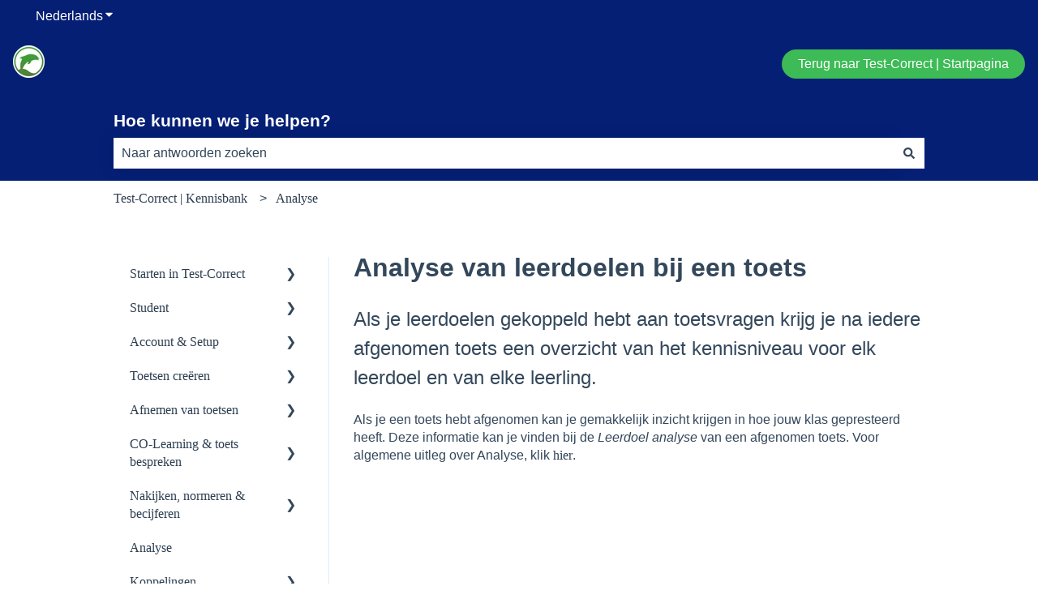

--- FILE ---
content_type: text/html; charset=utf-8
request_url: https://scribehow.com/embed/Nieuwe_analyse_schermen__KB_artikel__ROOmyoENQVu8sR7S7BRvUA?skipIntro=true&removeLogo=true
body_size: 6640
content:
<!DOCTYPE html><html lang="en"><head><meta charSet="utf-8"/><title>Scribe | Embed Nieuwe_analyse_schermen__KB_artikel__ROOmyoENQVu8sR7S7BRvUA</title><link rel="icon" href="/favicon.ico"/><meta name="viewport" content="width=device-width, initial-scale=1"/><link rel="apple-touch-icon" sizes="180x180" href="/apple-touch-icon.png"/><link rel="icon" type="image/png" sizes="32x32" href="/favicon-32x32.png"/><link rel="icon" type="image/png" sizes="16x16" href="/favicon-16x16.png"/><link rel="manifest" href="/site.webmanifest"/><meta name="msapplication-TileColor" content="#da532c"/><meta name="theme-color" content="#ffffff"/><meta name="description" content="See how it&#x27;s done. Share how it&#x27;s done."/><meta name="next-head-count" content="11"/><script id="__SCRIBE_ENV__" type="application/json" data-nscript="beforeInteractive">{"backendUrl":"https://scribe-api.scribehow.com/api","cookieDomains":["scribehow.com","scribe.com"],"cortexServiceApiRootUrl":"https://cortex.scribehow.com/","isSecureEnvOptions":{"isProduction":true,"nodeEnv":"production","isDevelopment":false},"nodeEnv":"production","isCICD":false,"flagsmithId":"2WhRwEMxSmsLAMmnBv4fLa","edgeExtensionId":"ejommccbnocgekjphflienmbmkallcef","extensionId":"okfkdaglfjjjfefdcppliegebpoegaii","frontendUrl":"https://scribehow.com","suggestionsBackendUrl":"https://scribe-api-suggestions.scribehow.com/api","isInSingleTenantProductionEnv":false,"isProduction":true,"environment":"production","mixpanelToken":"52e5e0805583e8a410f1ed50d8e0c049","analyticsProxyUrl":"https://usage.scribehow.com","sentryDsn":"https://0f331f4b2eab43f5b1855f97760e7055@o385127.ingest.sentry.io/6071782","llmApiRootUrl":"https://llm-service.scribehow.com/","googleOauthClientId":"41815824366-74lenj90logpuphj2lv7ovdarhvs2lrs.apps.googleusercontent.com","googleOauthRedirectUrl":"https://scribehow.com/signin","debugCookies":false,"enableTrackers":"true","otelCollectorOrigin":"https://otel.scribehow.com","underMaintenance":"We'll be back shortly!","uninstallSurveyUrl":"https://form.typeform.com/to/UrTx7JVt","stripePublishableKey":"pk_live_51HN1WeKh9GpwaqzMfte5fjCKEYBCXC8k1wZRZOhFRK46f7hQTtiFaQ5mFVKMO1ddC9pTOXKR1NBipboL5vNOlR0i00Q4JA8x0H","scribeProPriceId":"price_1I8cmWKh9GpwaqzMIhaEuN6e","scribeProAnnualPriceId":"price_1LN3EaKh9GpwaqzMt5KPA7jL","cloudflareTurnstileSiteKey":"0x4AAAAAAAX6U7ZhniFmr71F","scribeProExamplesIds":"06cf0a94-ae36-46eb-8f81-39f5febdd7e0,cee1db70-8557-4a6c-abb0-df218b05d204,0b861cd3-ed87-40ee-928c-21e59a58ab5e","scribeProTeamsMonthlyPriceId":"price_1L7XTcKh9GpwaqzMJcC367AK","scribeProTeamsAnnualPriceId":"price_1L7RTjKh9GpwaqzMaZZy8qtM","scribeProTeamsFiveUsersMonthlyPriceIdExp":"price_1RrP09Kh9GpwaqzMDcVLUu4I","scribeProTeamsFiveUsersAnnualPriceIdExp":"price_1RrP68Kh9GpwaqzMyzt2yoyt","scribeProTeamsFiveUsersMonthlyPriceId":"price_1LYFoYKh9GpwaqzMHajnGopx","scribeProTeamsFiveUsersAnnualPriceId":"price_1P1BwqKh9GpwaqzMRgoJwsO5","scribeProTeamsFiveUsersAnnualLegacyPriceId":"price_1LYEtVKh9GpwaqzMPv3YPV4M","slackAuthorizeUrl":"https://slack.com/oauth/v2/authorize?client_id=663911259169.2650017413203&scope=app_mentions:read,channels:read,chat:write,chat:write.public,commands,links:read,links:write,users:read,users:read.email&user_scope=channels:read,identify,links:read,links:write,team:read,users.profile:read,users:read,users:read.email","viralLoopPublicToken":"6OQoN3wNDJJLfXOwfgyJKCZl9Gw","slackAppId":"A02K40HC55Z","customerIoWriteKey":"c6299aaba64eccff81ac","cioSiteId":"f9fc5d9c0099dd88f339","features":{"userSwitcher":false},"gitSha":"ff92cba8425c3e7fc09308df7c5d454e04a65688","buildTime":"2026-01-16T20:28:14Z","posthogApiKey":"phc_H9vdHpaQ2SUDmDEe9nDFyy2Iqwfa7bkiq6QLEfb8iPb","posthogHost":"https://us.i.posthog.com"}</script><link rel="preload" href="/_next/static/css/b25c737ca1941c9e.css" as="style"/><link rel="stylesheet" href="/_next/static/css/b25c737ca1941c9e.css" data-n-g=""/><link rel="preload" href="/_next/static/css/3e46ca3bcb7e8c00.css" as="style"/><link rel="stylesheet" href="/_next/static/css/3e46ca3bcb7e8c00.css" data-n-p=""/><noscript data-n-css=""></noscript><script defer="" nomodule="" src="/_next/static/chunks/polyfills-42372ed130431b0a.js"></script><script src="https://apis.google.com/js/api.js" defer="" data-nscript="beforeInteractive"></script><script src="https://accounts.google.com/gsi/client" defer="" data-nscript="beforeInteractive"></script><script src="/_next/static/chunks/webpack-19c388d601ab7a55.js" defer=""></script><script src="/_next/static/chunks/framework-d13762e06b1096b7.js" defer=""></script><script src="/_next/static/chunks/main-0f67a65708c93cae.js" defer=""></script><script src="/_next/static/chunks/pages/_app-9aa7e599bd486011.js" defer=""></script><script src="/_next/static/chunks/cc3ae9ae-b855d6f6b55f9631.js" defer=""></script><script src="/_next/static/chunks/0ae5499c-60a9ea538c1f40cd.js" defer=""></script><script src="/_next/static/chunks/688dc713-d5ffcfa499b8bbac.js" defer=""></script><script src="/_next/static/chunks/ee04481a-30c6dc2afa82d5c9.js" defer=""></script><script src="/_next/static/chunks/1c6bfd07-ebb62a4920d857f5.js" defer=""></script><script src="/_next/static/chunks/b3ce7d16-94967fb675f7a971.js" defer=""></script><script src="/_next/static/chunks/81397f68-a219c4c653e7a97b.js" defer=""></script><script src="/_next/static/chunks/02c0fbc4-d7cc5eb3eeadc936.js" defer=""></script><script src="/_next/static/chunks/8971027a-7e3634898fa1cd44.js" defer=""></script><script src="/_next/static/chunks/3977-ff3d8fea320adade.js" defer=""></script><script src="/_next/static/chunks/1011-ae9f8ef526e9ffa8.js" defer=""></script><script src="/_next/static/chunks/5538-d4ba0a89ca96babd.js" defer=""></script><script src="/_next/static/chunks/6863-ceb60c81ab861e65.js" defer=""></script><script src="/_next/static/chunks/6826-0ca04d2b57199422.js" defer=""></script><script src="/_next/static/chunks/9535-f246d438e399273e.js" defer=""></script><script src="/_next/static/chunks/503-fadae5b9266729e0.js" defer=""></script><script src="/_next/static/chunks/240-45df45de46bbecef.js" defer=""></script><script src="/_next/static/chunks/2599-8ff482e6d6ed28df.js" defer=""></script><script src="/_next/static/chunks/3268-87434504e773b49f.js" defer=""></script><script src="/_next/static/chunks/715-15edff541017c51a.js" defer=""></script><script src="/_next/static/chunks/9215-d7da0876aef130e2.js" defer=""></script><script src="/_next/static/chunks/3561-715810261c1dd90b.js" defer=""></script><script src="/_next/static/chunks/9277-5b5aa3401737b951.js" defer=""></script><script src="/_next/static/chunks/2579-355c477ffddb6fa9.js" defer=""></script><script src="/_next/static/chunks/3215-748b7aca5d9fa911.js" defer=""></script><script src="/_next/static/chunks/2509-1a0857c3f694c279.js" defer=""></script><script src="/_next/static/chunks/8289-89f93f4561518617.js" defer=""></script><script src="/_next/static/chunks/7821-3ed45b46651da465.js" defer=""></script><script src="/_next/static/chunks/2414-79128de08e5405f3.js" defer=""></script><script src="/_next/static/chunks/7515-3e058e932789d84b.js" defer=""></script><script src="/_next/static/chunks/7817-6b71e7f461d559f9.js" defer=""></script><script src="/_next/static/chunks/252-1ae7b2e62a3a39e7.js" defer=""></script><script src="/_next/static/chunks/4200-dfdd979743695f57.js" defer=""></script><script src="/_next/static/chunks/4643-0a0a286b1f1967ca.js" defer=""></script><script src="/_next/static/chunks/pages/embed/%5Bpid%5D-b5a6ebb6a27c8cac.js" defer=""></script><script src="/_next/static/Sur4i1Hutq_v2HmgM9-08/_buildManifest.js" defer=""></script><script src="/_next/static/Sur4i1Hutq_v2HmgM9-08/_ssgManifest.js" defer=""></script></head><body><div id="scribe-portal"></div><div id="__next"><div role="region" aria-label="Notifications (F8)" tabindex="-1" style="pointer-events:none"><ol tabindex="-1" class="fixed bottom-auto right-0 top-0 z-[999999] flex max-h-screen w-[400px] max-w-full p-4"></ol></div></div><script id="__NEXT_DATA__" type="application/json">{"props":{"pageProps":{"_sentryTraceData":"8eb90dbbd69b42639457e64ff52c7ae6-bb98ac65b7d07b3b-1","_sentryBaggage":"sentry-environment=production,sentry-release=ff92cba8425c3e7fc09308df7c5d454e04a65688,sentry-public_key=492b3467f865f3098cbfb3bd5380ffdb,sentry-trace_id=8eb90dbbd69b42639457e64ff52c7ae6,sentry-sample_rate=0.1,sentry-transaction=%2Fembed%2F%5Bpid%5D,sentry-sampled=true","pageId":"Nieuwe_analyse_schermen__KB_artikel__ROOmyoENQVu8sR7S7BRvUA","backendPID":"244e3a6ca-810d-415b-bcb1-1ed2ec146f50","result":{"is_video_embed_enabled":false,"remove_branding":false,"show_author":true,"show_completion_step":true,"show_creation_time":true,"show_step_count":true,"show_table_of_content":true,"allow_feedback":true,"author":"Test-Correct nathalie","file_type":"scribe","id":"44e3a6ca-810d-415b-bcb1-1ed2ec146f50","name":"Analyse - leerdoelen","created":"2025-01-27T14:28:30.440308Z","updated":"2025-07-22T12:30:27.662666Z","view_count":31,"estimated_time":61025,"comments_enabled_for_editor":false,"comments_enabled_for_viewer":false,"show_timestamps":false,"icon":"scale","icon_color":"cyan","icon_and_color_updated":false,"logo_app_tag":null,"app_tags":[{"id":"9dd552b5-b163-4eea-8a7e-880adecbfd51","domain":"9dd552b5-b163-4eea-8a7e-880adecbfd51","name":"Test-Correct","description":null,"icon_url":"https://t1.gstatic.com/faviconV2?client=SOCIAL\u0026type=FAVICON\u0026fallback_opts=TYPE,SIZE,URL\u0026url=https://test-correct.nl\u0026size=64","root_domain_url":null,"multi_root_domains_urls":[]}],"type":"scribe","show_step_links":true,"original_language":"EN-US","is_imported":null,"description":null,"comments_enabled":null,"capture_type":null,"tags":[],"user_creator":{"id":"fa8750ec-01e9-4f67-b2f1-5d76b95dfdef","first_name":"Test-Correct","last_name":"nathalie"},"update_reminder_updated_at":"2025-01-27T14:28:30.439791Z","last_unpublished_change_at":null,"has_unpublished_version":false,"has_requested_to_edit":false,"is_active_version_published":true,"last_approval_request":null,"last_approved_approval_request":null,"actions_count":10,"organization_owner":{"id":"1463743b-dab1-495f-b097-071b91f44545","show_save_scribe":true,"show_made_with_scribe":true,"logo":{"download_url":"https://colony-recorder.s3.amazonaws.com/files/2023-06-22/799ce528-13b4-4735-9b24-7131eff655af/Logo-Test-Correctrecoloredicon-only1x.webp.webp?X-Amz-Algorithm=AWS4-HMAC-SHA256\u0026X-Amz-Credential=AKIA2JDELI43356LVVTC%2F20260119%2Fus-west-1%2Fs3%2Faws4_request\u0026X-Amz-Date=20260119T124907Z\u0026X-Amz-Expires=900\u0026X-Amz-SignedHeaders=host\u0026X-Amz-Signature=479aa6146f0e4cd295e204de1d0dbb215d94401378fa55f268c7d1818c626eb7"},"super_organization":{"show_scribe_marketing":false,"allow_openai":true,"comments_enabled":true,"language_translation_enabled":true,"pin_visibility_toggle_enabled":true,"version_history_enabled":true,"publishing_changes_enabled":false,"improve_workflow_enabled":true,"plan_includes_translation":false,"plan_includes_comments":false},"team_url":""},"user_owner":{"id":"fa8750ec-01e9-4f67-b2f1-5d76b95dfdef","first_name":"Test-Correct","last_name":"nathalie","has_public_profile":true,"profile_picture_url":"https://colony-recorder.s3.amazonaws.com/files/2023-12-21/ee390997-b8c3-44a5-9b9a-3d92320e3192/profile.jpeg?X-Amz-Algorithm=AWS4-HMAC-SHA256\u0026X-Amz-Credential=AKIA2JDELI43356LVVTC%2F20260119%2Fus-west-1%2Fs3%2Faws4_request\u0026X-Amz-Date=20260119T124907Z\u0026X-Amz-Expires=900\u0026X-Amz-SignedHeaders=host\u0026X-Amz-Signature=3f8f16b3a05345672d54c7f852651ace36248a25e36bbb32dfa1c5c2dbb08fa5","scribe_owned":false,"ai_training_allowed":false},"submitted_for_seo":false,"visible_in_gallery":false,"outline":[],"comment_count":0,"click_target_color":"FB923C","no_index":true},"initialVisibleActions":[{"id":"89c67d3e-82fe-4186-a066-0f04e3f431aa","button":"left","direction":"click","transcribed_description":null,"click_count":1,"count":1,"timestamp":1737987841108,"target_text":"Afgenomen","target_tag":"SPAN","target_selector":"#taken \u003e .item-title","target_xpath":"/html/body/div[7]/div[4]/div[4]/span[1]","target_element_attributes":null,"domain":"portal.test-correct.nl","sort_order":0,"alt_text":null,"description":"Klik op *Afgenomen*.","document_id":"44e3a6ca-810d-415b-bcb1-1ed2ec146f50","keys":null,"device_pixel_ratio":1.25,"instruction_type":null,"user_cropped_screenshot_x":0,"user_cropped_screenshot_y":0,"user_cropped_screenshot_width":0,"user_cropped_screenshot_height":0,"default_scale_factor":0.5,"recorded_time_ms":9154,"start_timestamp":1737987831954,"end_timestamp":1737987841108,"created_type":null,"show_position_indicator":true,"description_subtitles":[{"markdown":"Klik op *Afgenomen*.","duration_ms":900}],"comments":[],"stack_actions":[],"position":{"x":515,"y":95},"original_position":{"x":515,"y":95},"screenshot":{"id":"a90b6898-aeef-40f8-b520-a13ce4032db5","download_url":"https://colony-recorder.s3.amazonaws.com/files/2025-01-27/cc1f745d-8e43-4ad3-9209-6a57c185c2b8/ascreenshot.jpeg?X-Amz-Algorithm=AWS4-HMAC-SHA256\u0026X-Amz-Credential=AKIA2JDELI43356LVVTC%2F20260119%2Fus-west-1%2Fs3%2Faws4_request\u0026X-Amz-Date=20260119T124907Z\u0026X-Amz-Expires=900\u0026X-Amz-SignedHeaders=host\u0026X-Amz-Signature=3933a06723ab7e2f3bab28cdae27b824e3ef176796945e89367f438fd10d6503","upload_status":"uploaded","upload_progress":0},"screenshot_average_hash":null,"screenshot_url":"https://colony-recorder.s3.amazonaws.com/files/2025-01-27/cc1f745d-8e43-4ad3-9209-6a57c185c2b8/ascreenshot.jpeg?X-Amz-Algorithm=AWS4-HMAC-SHA256\u0026X-Amz-Credential=AKIA2JDELI43356LVVTC%2F20260119%2Fus-west-1%2Fs3%2Faws4_request\u0026X-Amz-Date=20260119T124907Z\u0026X-Amz-Expires=900\u0026X-Amz-SignedHeaders=host\u0026X-Amz-Signature=3933a06723ab7e2f3bab28cdae27b824e3ef176796945e89367f438fd10d6503","user_cropped_screenshot":null,"cross_version_id":"fb9477cd-69b0-4512-8025-311f39c69bed","was_in_iframe":null,"iframe_attributes":null,"target_parent_attributes":null,"target_parent_tag":null,"kind":"mouse_click_action","url":"https://portal.test-correct.nl/","external_screenshot_url":null,"drag_translate_x":null,"drag_translate_y":null,"position_within_element":{"x":47,"y":27},"target_selector_user_override":null,"focus_point_origin_position":[515,95],"focus_point_size":null,"focus_point_shape":"circle","focus_point_scale":1},{"id":"eaa457c5-158e-450c-bc05-bd81d54847b5","button":"left","direction":"click","transcribed_description":null,"click_count":1,"count":1,"timestamp":1737987852035,"target_text":"Analysetoets - workshopklas - schooljaar 23/24 - Ges","target_tag":"H3","target_selector":".grid-card:nth-child(3) .line-clamp-2","target_xpath":"/html/body/main/div/div/div/div[2]/div[2]/div/div[3]/div[1]/h3","target_element_attributes":null,"domain":"welcome.test-correct.nl","sort_order":1,"alt_text":null,"description":"Klik op een toets.","document_id":"44e3a6ca-810d-415b-bcb1-1ed2ec146f50","keys":null,"device_pixel_ratio":1.25,"instruction_type":null,"user_cropped_screenshot_x":0,"user_cropped_screenshot_y":0,"user_cropped_screenshot_width":0,"user_cropped_screenshot_height":0,"default_scale_factor":0.5,"recorded_time_ms":3584,"start_timestamp":1737987848451,"end_timestamp":1737987852035,"created_type":null,"show_position_indicator":true,"description_subtitles":[{"markdown":"Klik op een toets.","duration_ms":1200}],"comments":[],"stack_actions":[],"position":{"x":1433,"y":497},"original_position":{"x":1433,"y":497},"screenshot":{"id":"9bf1135f-a3f0-46ca-b177-a14124dbd91a","download_url":"https://colony-recorder.s3.amazonaws.com/files/2025-01-27/a885dab1-5ccc-47fc-bd48-1ca7e7c78385/ascreenshot.jpeg?X-Amz-Algorithm=AWS4-HMAC-SHA256\u0026X-Amz-Credential=AKIA2JDELI43356LVVTC%2F20260119%2Fus-west-1%2Fs3%2Faws4_request\u0026X-Amz-Date=20260119T124907Z\u0026X-Amz-Expires=900\u0026X-Amz-SignedHeaders=host\u0026X-Amz-Signature=72de32460d258c9b5eb40f42990805c62ec5d126da70c17b686f9e625a90f6e5","upload_status":"uploaded","upload_progress":0},"screenshot_average_hash":null,"screenshot_url":"https://colony-recorder.s3.amazonaws.com/files/2025-01-27/a885dab1-5ccc-47fc-bd48-1ca7e7c78385/ascreenshot.jpeg?X-Amz-Algorithm=AWS4-HMAC-SHA256\u0026X-Amz-Credential=AKIA2JDELI43356LVVTC%2F20260119%2Fus-west-1%2Fs3%2Faws4_request\u0026X-Amz-Date=20260119T124907Z\u0026X-Amz-Expires=900\u0026X-Amz-SignedHeaders=host\u0026X-Amz-Signature=72de32460d258c9b5eb40f42990805c62ec5d126da70c17b686f9e625a90f6e5","user_cropped_screenshot":null,"cross_version_id":"096e03cb-b7b4-4fa7-b90b-fa4dfe46922d","was_in_iframe":null,"iframe_attributes":null,"target_parent_attributes":null,"target_parent_tag":null,"kind":"mouse_click_action","url":"https://welcome.test-correct.nl/teacher/test_takes/taken","external_screenshot_url":null,"drag_translate_x":null,"drag_translate_y":null,"position_within_element":{"x":108,"y":40},"target_selector_user_override":null,"focus_point_origin_position":[1433,497],"focus_point_size":null,"focus_point_shape":"circle","focus_point_scale":1},{"id":"4539dab0-62e0-421f-877f-5dac86d255b1","button":"left","direction":"click","transcribed_description":null,"click_count":1,"count":1,"timestamp":1737987858301,"target_text":null,"target_tag":null,"target_selector":null,"target_xpath":null,"target_element_attributes":null,"domain":"welcome.test-correct.nl","sort_order":2,"alt_text":null,"description":"Je krijgt dit overzicht te zien.","document_id":"44e3a6ca-810d-415b-bcb1-1ed2ec146f50","keys":null,"device_pixel_ratio":1.25,"instruction_type":null,"user_cropped_screenshot_x":0,"user_cropped_screenshot_y":0,"user_cropped_screenshot_width":1920,"user_cropped_screenshot_height":869,"default_scale_factor":0.5,"recorded_time_ms":6266,"start_timestamp":1737987852035,"end_timestamp":1737987858301,"created_type":null,"show_position_indicator":true,"description_subtitles":[{"markdown":"Je krijgt dit overzicht te zien.","duration_ms":1800}],"comments":[],"stack_actions":[],"position":null,"original_position":{"x":1183,"y":211},"screenshot":null,"screenshot_average_hash":null,"screenshot_url":null,"user_cropped_screenshot":{"url":"https://colony-recorder.s3.amazonaws.com/files/2025-01-27/7bf2bb85-6eb5-4d65-b0c2-380470232971/user_cropped_screenshot.jpeg?X-Amz-Algorithm=AWS4-HMAC-SHA256\u0026X-Amz-Credential=AKIA2JDELI43356LVVTC%2F20260119%2Fus-west-1%2Fs3%2Faws4_request\u0026X-Amz-Date=20260119T124907Z\u0026X-Amz-Expires=900\u0026X-Amz-SignedHeaders=host\u0026X-Amz-Signature=36c22d725d60dbfab4e0f1fad337d8dd2647545e8e9fceb5e8b85a95865631d8","screenshot_editor_state":{"crop":{"x":0,"y":0,"width":1920,"height":869},"flipX":false,"flipY":false,"volume":1,"rotation":0,"redaction":[],"selection":[],"annotation":[],"decoration":[],"cropMaxSize":{"width":32768,"height":32768},"cropMinSize":{"width":1,"height":1},"maxDuration":null,"minDuration":0.041666666666666664,"manipulation":[],"hasRemovedDot":true,"backgroundColor":[0,0,0,0],"cropLimitToImage":true},"x":0,"y":0,"width":1920,"height":869},"cross_version_id":"8dbe3e29-b218-4c5d-bf63-e1a0908c7dc7","was_in_iframe":null,"iframe_attributes":null,"target_parent_attributes":null,"target_parent_tag":null,"kind":"mouse_click_action","url":"https://welcome.test-correct.nl/teacher/test-take/taken/6c4323d1-fcc9-4289-a4ec-24599c624c68","external_screenshot_url":null,"drag_translate_x":null,"drag_translate_y":null,"position_within_element":{"x":null,"y":null},"target_selector_user_override":null,"focus_point_origin_position":null,"focus_point_size":null,"focus_point_shape":"circle","focus_point_scale":1},{"id":"f59ffa92-4489-426c-83d3-fa54a247ea90","button":"left","direction":"click","transcribed_description":null,"click_count":1,"count":1,"timestamp":1737987867444,"target_text":null,"target_tag":null,"target_selector":null,"target_xpath":null,"target_element_attributes":null,"domain":"welcome.test-correct.nl","sort_order":3,"alt_text":null,"description":"Je ziet de *Leerdoel analyse*.","document_id":"44e3a6ca-810d-415b-bcb1-1ed2ec146f50","keys":null,"device_pixel_ratio":1.25,"instruction_type":null,"user_cropped_screenshot_x":0,"user_cropped_screenshot_y":0,"user_cropped_screenshot_width":1920,"user_cropped_screenshot_height":869,"default_scale_factor":0.5,"recorded_time_ms":9143,"start_timestamp":1737987858301,"end_timestamp":1737987867444,"created_type":null,"show_position_indicator":true,"description_subtitles":[{"markdown":"Je ziet de *Leerdoel analyse*.","duration_ms":1500}],"comments":[],"stack_actions":[],"position":null,"original_position":{"x":570,"y":291},"screenshot":null,"screenshot_average_hash":null,"screenshot_url":null,"user_cropped_screenshot":{"url":"https://colony-recorder.s3.amazonaws.com/files/2025-01-27/5c83e6cc-b41a-418c-a424-916f181b6719/user_cropped_screenshot.jpeg?X-Amz-Algorithm=AWS4-HMAC-SHA256\u0026X-Amz-Credential=AKIA2JDELI43356LVVTC%2F20260119%2Fus-west-1%2Fs3%2Faws4_request\u0026X-Amz-Date=20260119T124907Z\u0026X-Amz-Expires=900\u0026X-Amz-SignedHeaders=host\u0026X-Amz-Signature=748306d2b4525624823c85ce3382e6ab8c5b113f6a9d56848a720bcaf39f3fbc","screenshot_editor_state":{"crop":{"x":0,"y":0,"width":1920,"height":869},"flipX":false,"flipY":false,"volume":1,"rotation":0,"redaction":[],"selection":[],"annotation":[],"decoration":[],"cropMaxSize":{"width":32768,"height":32768},"cropMinSize":{"width":1,"height":1},"maxDuration":null,"minDuration":0.041666666666666664,"manipulation":[],"hasRemovedDot":true,"backgroundColor":[0,0,0,0],"cropLimitToImage":true},"x":0,"y":0,"width":1920,"height":869},"cross_version_id":"7abe0aca-fd38-4772-8877-ea076f1bd157","was_in_iframe":null,"iframe_attributes":null,"target_parent_attributes":null,"target_parent_tag":null,"kind":"mouse_click_action","url":"https://welcome.test-correct.nl/teacher/test-take/taken/6c4323d1-fcc9-4289-a4ec-24599c624c68","external_screenshot_url":null,"drag_translate_x":null,"drag_translate_y":null,"position_within_element":{"x":null,"y":null},"target_selector_user_override":null,"focus_point_origin_position":null,"focus_point_size":null,"focus_point_shape":"circle","focus_point_scale":1},{"id":"92702874-dd01-49dc-a386-7a129bb728e9","button":"left","direction":"click","transcribed_description":null,"click_count":1,"count":1,"timestamp":1737987870795,"target_text":"\n                                                    \n                                                ","target_tag":"svg","target_selector":".flex:nth-child(9) \u003e .flex \u003e .flex \u003e .flex \u003e .flex \u003e .transition","target_xpath":"/html/body/main/div/div[3]/div[4]/div/div[2]/div[4]/div[9]/div[1]/div[1]/div/span[1]/svg","target_element_attributes":null,"domain":"welcome.test-correct.nl","sort_order":4,"alt_text":null,"description":"Klik op een hoofd kerndoel.","document_id":"44e3a6ca-810d-415b-bcb1-1ed2ec146f50","keys":null,"device_pixel_ratio":1.25,"instruction_type":null,"user_cropped_screenshot_x":0,"user_cropped_screenshot_y":0,"user_cropped_screenshot_width":0,"user_cropped_screenshot_height":0,"default_scale_factor":0.5,"recorded_time_ms":3351,"start_timestamp":1737987867444,"end_timestamp":1737987870795,"created_type":null,"show_position_indicator":true,"description_subtitles":[{"markdown":"Klik op een hoofd kerndoel.","duration_ms":1500}],"comments":[],"stack_actions":[],"position":{"x":180,"y":533},"original_position":{"x":180,"y":533},"screenshot":{"id":"0b2b5434-52c1-431d-a8cf-28337c902c58","download_url":"https://colony-recorder.s3.amazonaws.com/files/2025-01-27/2c58c960-ea84-4065-a333-933e8b784f35/ascreenshot.jpeg?X-Amz-Algorithm=AWS4-HMAC-SHA256\u0026X-Amz-Credential=AKIA2JDELI43356LVVTC%2F20260119%2Fus-west-1%2Fs3%2Faws4_request\u0026X-Amz-Date=20260119T124907Z\u0026X-Amz-Expires=900\u0026X-Amz-SignedHeaders=host\u0026X-Amz-Signature=437a97ec0d5b86ee534f428e482919a16ed7947dabb22bc8ea2f703061ef4e91","upload_status":"uploaded","upload_progress":0},"screenshot_average_hash":null,"screenshot_url":"https://colony-recorder.s3.amazonaws.com/files/2025-01-27/2c58c960-ea84-4065-a333-933e8b784f35/ascreenshot.jpeg?X-Amz-Algorithm=AWS4-HMAC-SHA256\u0026X-Amz-Credential=AKIA2JDELI43356LVVTC%2F20260119%2Fus-west-1%2Fs3%2Faws4_request\u0026X-Amz-Date=20260119T124907Z\u0026X-Amz-Expires=900\u0026X-Amz-SignedHeaders=host\u0026X-Amz-Signature=437a97ec0d5b86ee534f428e482919a16ed7947dabb22bc8ea2f703061ef4e91","user_cropped_screenshot":null,"cross_version_id":"cd9291c1-8752-4d10-9a05-e9f1664c17cb","was_in_iframe":null,"iframe_attributes":null,"target_parent_attributes":null,"target_parent_tag":null,"kind":"mouse_click_action","url":"https://welcome.test-correct.nl/teacher/test-take/taken/6c4323d1-fcc9-4289-a4ec-24599c624c68","external_screenshot_url":null,"drag_translate_x":null,"drag_translate_y":null,"position_within_element":{"x":-1,"y":0},"target_selector_user_override":null,"focus_point_origin_position":[180,533],"focus_point_size":null,"focus_point_shape":"circle","focus_point_scale":1},{"id":"27d89bc5-2c42-4f26-b618-e39414a431f9","button":"left","direction":"click","transcribed_description":null,"click_count":1,"count":1,"timestamp":1737987877076,"target_text":null,"target_tag":null,"target_selector":null,"target_xpath":null,"target_element_attributes":null,"domain":"welcome.test-correct.nl","sort_order":5,"alt_text":null,"description":"Bekijk de P-waarde per leerling.","document_id":"44e3a6ca-810d-415b-bcb1-1ed2ec146f50","keys":null,"device_pixel_ratio":1.25,"instruction_type":null,"user_cropped_screenshot_x":0,"user_cropped_screenshot_y":0,"user_cropped_screenshot_width":1920,"user_cropped_screenshot_height":869,"default_scale_factor":0.5,"recorded_time_ms":6281,"start_timestamp":1737987870795,"end_timestamp":1737987877076,"created_type":null,"show_position_indicator":true,"description_subtitles":[{"markdown":"Bekijk de P-waarde per leerling.","duration_ms":1500}],"comments":[],"stack_actions":[],"position":null,"original_position":{"x":1622,"y":553},"screenshot":null,"screenshot_average_hash":null,"screenshot_url":null,"user_cropped_screenshot":{"url":"https://colony-recorder.s3.amazonaws.com/files/2025-01-27/531a44c7-38e5-4b0f-93cd-5fcbae8ca4be/user_cropped_screenshot.jpeg?X-Amz-Algorithm=AWS4-HMAC-SHA256\u0026X-Amz-Credential=AKIA2JDELI43356LVVTC%2F20260119%2Fus-west-1%2Fs3%2Faws4_request\u0026X-Amz-Date=20260119T124907Z\u0026X-Amz-Expires=900\u0026X-Amz-SignedHeaders=host\u0026X-Amz-Signature=b8c92ca2c4cd9b735fb47aae71dc55f88094b26d83cbea242d85dc76d2b7c190","screenshot_editor_state":{"crop":{"x":0,"y":0,"width":1920,"height":869},"flipX":false,"flipY":false,"volume":1,"rotation":0,"redaction":[],"selection":[],"annotation":[],"decoration":[],"cropMaxSize":{"width":32768,"height":32768},"cropMinSize":{"width":1,"height":1},"maxDuration":null,"minDuration":0.041666666666666664,"manipulation":[],"hasRemovedDot":true,"backgroundColor":[0,0,0,0],"cropLimitToImage":true},"x":0,"y":0,"width":1920,"height":869},"cross_version_id":"d6dde841-ae5d-4fe8-b7e9-1ce4271a6b70","was_in_iframe":null,"iframe_attributes":null,"target_parent_attributes":null,"target_parent_tag":null,"kind":"mouse_click_action","url":"https://welcome.test-correct.nl/teacher/test-take/taken/6c4323d1-fcc9-4289-a4ec-24599c624c68","external_screenshot_url":null,"drag_translate_x":null,"drag_translate_y":null,"position_within_element":{"x":null,"y":null},"target_selector_user_override":null,"focus_point_origin_position":null,"focus_point_size":null,"focus_point_shape":"circle","focus_point_scale":1},{"id":"281c4154-ec61-418c-9824-bbc31908f65a","button":"left","direction":"click","transcribed_description":null,"click_count":1,"count":1,"timestamp":1737987880456,"target_text":null,"target_tag":null,"target_selector":null,"target_xpath":null,"target_element_attributes":null,"domain":"welcome.test-correct.nl","sort_order":6,"alt_text":null,"description":"Bekijk de P-waarde per leerling.","document_id":"44e3a6ca-810d-415b-bcb1-1ed2ec146f50","keys":null,"device_pixel_ratio":1.25,"instruction_type":null,"user_cropped_screenshot_x":0,"user_cropped_screenshot_y":0,"user_cropped_screenshot_width":1920,"user_cropped_screenshot_height":869,"default_scale_factor":0.5,"recorded_time_ms":3380,"start_timestamp":1737987877076,"end_timestamp":1737987880456,"created_type":null,"show_position_indicator":true,"description_subtitles":[{"markdown":"Bekijk de P-waarde per leerling.","duration_ms":1500}],"comments":[],"stack_actions":[],"position":null,"original_position":{"x":1623,"y":553},"screenshot":null,"screenshot_average_hash":null,"screenshot_url":null,"user_cropped_screenshot":{"url":"https://colony-recorder.s3.amazonaws.com/files/2025-01-27/6c41882d-4f52-4e35-b782-7c814132f60b/user_cropped_screenshot.jpeg?X-Amz-Algorithm=AWS4-HMAC-SHA256\u0026X-Amz-Credential=AKIA2JDELI43356LVVTC%2F20260119%2Fus-west-1%2Fs3%2Faws4_request\u0026X-Amz-Date=20260119T124907Z\u0026X-Amz-Expires=900\u0026X-Amz-SignedHeaders=host\u0026X-Amz-Signature=1327c23d59f47c736f59bc9499c6d078728e116dde37a9c1204082c09f8893a5","screenshot_editor_state":{"crop":{"x":0,"y":0,"width":1920,"height":869},"flipX":false,"flipY":false,"volume":1,"rotation":0,"redaction":[],"selection":[],"annotation":[],"decoration":[],"cropMaxSize":{"width":32768,"height":32768},"cropMinSize":{"width":1,"height":1},"minDuration":0.041666666666666664,"manipulation":[],"hasRemovedDot":true,"backgroundColor":[0,0,0,0],"cropLimitToImage":true},"x":0,"y":0,"width":1920,"height":869},"cross_version_id":"f126fee3-4c0e-46bb-ba11-bca05b581d73","was_in_iframe":null,"iframe_attributes":null,"target_parent_attributes":null,"target_parent_tag":null,"kind":"mouse_click_action","url":"https://welcome.test-correct.nl/teacher/test-take/taken/6c4323d1-fcc9-4289-a4ec-24599c624c68","external_screenshot_url":null,"drag_translate_x":null,"drag_translate_y":null,"position_within_element":{"x":null,"y":null},"target_selector_user_override":null,"focus_point_origin_position":null,"focus_point_size":null,"focus_point_shape":"circle","focus_point_scale":1},{"id":"03caba3c-d4d8-4d70-9191-08a9a12c0c42","button":"left","direction":"click","transcribed_description":null,"click_count":1,"count":1,"timestamp":1737987896032,"target_text":"\n                                                    \n                                                ","target_tag":"svg","target_selector":".flex:nth-child(10) \u003e .flex \u003e .flex \u003e .flex \u003e .flex \u003e .transition","target_xpath":"/html/body/main/div/div[3]/div[4]/div/div[2]/div[4]/div[10]/div[1]/div[1]/div/span[1]/svg","target_element_attributes":null,"domain":"welcome.test-correct.nl","sort_order":7,"alt_text":null,"description":"Klik op een sub kerndoel.","document_id":"44e3a6ca-810d-415b-bcb1-1ed2ec146f50","keys":null,"device_pixel_ratio":1.25,"instruction_type":null,"user_cropped_screenshot_x":0,"user_cropped_screenshot_y":0,"user_cropped_screenshot_width":0,"user_cropped_screenshot_height":0,"default_scale_factor":0.5,"recorded_time_ms":15576,"start_timestamp":1737987880456,"end_timestamp":1737987896032,"created_type":null,"show_position_indicator":true,"description_subtitles":[{"markdown":"Klik op een sub kerndoel.","duration_ms":1500}],"comments":[],"stack_actions":[],"position":{"x":182,"y":510},"original_position":{"x":182,"y":510},"screenshot":{"id":"59532514-6410-48b3-9af0-ff370fe33c2b","download_url":"https://colony-recorder.s3.amazonaws.com/files/2025-01-27/e005da8b-a4a2-4353-846b-854894666824/ascreenshot.jpeg?X-Amz-Algorithm=AWS4-HMAC-SHA256\u0026X-Amz-Credential=AKIA2JDELI43356LVVTC%2F20260119%2Fus-west-1%2Fs3%2Faws4_request\u0026X-Amz-Date=20260119T124907Z\u0026X-Amz-Expires=900\u0026X-Amz-SignedHeaders=host\u0026X-Amz-Signature=95c7f10f5067196402d5f2060275569f27601856ad4b1105e9a1654212360eb9","upload_status":"uploaded","upload_progress":0},"screenshot_average_hash":null,"screenshot_url":"https://colony-recorder.s3.amazonaws.com/files/2025-01-27/e005da8b-a4a2-4353-846b-854894666824/ascreenshot.jpeg?X-Amz-Algorithm=AWS4-HMAC-SHA256\u0026X-Amz-Credential=AKIA2JDELI43356LVVTC%2F20260119%2Fus-west-1%2Fs3%2Faws4_request\u0026X-Amz-Date=20260119T124907Z\u0026X-Amz-Expires=900\u0026X-Amz-SignedHeaders=host\u0026X-Amz-Signature=95c7f10f5067196402d5f2060275569f27601856ad4b1105e9a1654212360eb9","user_cropped_screenshot":null,"cross_version_id":"5ee10ddc-f555-4719-94fb-db41ccddb83e","was_in_iframe":null,"iframe_attributes":null,"target_parent_attributes":null,"target_parent_tag":null,"kind":"mouse_click_action","url":"https://welcome.test-correct.nl/teacher/test-take/taken/6c4323d1-fcc9-4289-a4ec-24599c624c68","external_screenshot_url":null,"drag_translate_x":null,"drag_translate_y":null,"position_within_element":{"x":1,"y":9},"target_selector_user_override":null,"focus_point_origin_position":[182,510],"focus_point_size":null,"focus_point_shape":"circle","focus_point_scale":1},{"id":"ec3a40d8-5bd1-4c05-b23b-a49e9d30744d","button":"left","direction":"click","transcribed_description":null,"click_count":1,"count":1,"timestamp":1737987899006,"target_text":null,"target_tag":null,"target_selector":null,"target_xpath":null,"target_element_attributes":null,"domain":"welcome.test-correct.nl","sort_order":8,"alt_text":null,"description":"Bekijk de P-waarde per leerling.","document_id":"44e3a6ca-810d-415b-bcb1-1ed2ec146f50","keys":null,"device_pixel_ratio":1.25,"instruction_type":null,"user_cropped_screenshot_x":0,"user_cropped_screenshot_y":0,"user_cropped_screenshot_width":1920,"user_cropped_screenshot_height":869,"default_scale_factor":0.5,"recorded_time_ms":2974,"start_timestamp":1737987896032,"end_timestamp":1737987899006,"created_type":null,"show_position_indicator":true,"description_subtitles":[{"markdown":"Bekijk de P-waarde per leerling.","duration_ms":1500}],"comments":[],"stack_actions":[],"position":null,"original_position":{"x":516,"y":458},"screenshot":null,"screenshot_average_hash":null,"screenshot_url":null,"user_cropped_screenshot":{"url":"https://colony-recorder.s3.amazonaws.com/files/2025-01-27/3a84100a-087d-41b5-9bab-53d2d92de00e/user_cropped_screenshot.jpeg?X-Amz-Algorithm=AWS4-HMAC-SHA256\u0026X-Amz-Credential=AKIA2JDELI43356LVVTC%2F20260119%2Fus-west-1%2Fs3%2Faws4_request\u0026X-Amz-Date=20260119T124907Z\u0026X-Amz-Expires=900\u0026X-Amz-SignedHeaders=host\u0026X-Amz-Signature=0dac5524dd5fc91f1f238457d2e0a0f12478acb708f7e95db993e6ef8db034d3","screenshot_editor_state":{"crop":{"x":0,"y":0,"width":1920,"height":869},"flipX":false,"flipY":false,"volume":1,"rotation":0,"redaction":[],"selection":[],"annotation":[],"decoration":[],"cropMaxSize":{"width":32768,"height":32768},"cropMinSize":{"width":1,"height":1},"maxDuration":null,"minDuration":0.041666666666666664,"manipulation":[],"hasRemovedDot":true,"backgroundColor":[0,0,0,0],"cropLimitToImage":true},"x":0,"y":0,"width":1920,"height":869},"cross_version_id":"ce681077-01a4-44da-9a1b-482dd0999d0b","was_in_iframe":null,"iframe_attributes":null,"target_parent_attributes":null,"target_parent_tag":null,"kind":"mouse_click_action","url":"https://welcome.test-correct.nl/teacher/test-take/taken/6c4323d1-fcc9-4289-a4ec-24599c624c68","external_screenshot_url":null,"drag_translate_x":null,"drag_translate_y":null,"position_within_element":{"x":null,"y":null},"target_selector_user_override":null,"focus_point_origin_position":null,"focus_point_size":null,"focus_point_shape":"circle","focus_point_scale":1},{"id":"70a17b58-f2ac-40bb-8cbc-ebb727731135","button":"left","direction":"click","transcribed_description":null,"click_count":1,"count":1,"timestamp":1737987992376,"target_text":null,"target_tag":null,"target_selector":null,"target_xpath":null,"target_element_attributes":null,"domain":"welcome.test-correct.nl","sort_order":9,"alt_text":null,"description":"Legenda P-waarde en aantal vragen.","document_id":"44e3a6ca-810d-415b-bcb1-1ed2ec146f50","keys":null,"device_pixel_ratio":1.25,"instruction_type":null,"user_cropped_screenshot_x":0,"user_cropped_screenshot_y":0,"user_cropped_screenshot_width":1447,"user_cropped_screenshot_height":869,"default_scale_factor":0.5,"recorded_time_ms":1316,"start_timestamp":1737987991060,"end_timestamp":1737987992376,"created_type":null,"show_position_indicator":true,"description_subtitles":[{"markdown":"Legenda P-waarde en aantal vragen.","duration_ms":1500}],"comments":[],"stack_actions":[],"position":null,"original_position":{"x":986,"y":363},"screenshot":null,"screenshot_average_hash":null,"screenshot_url":null,"user_cropped_screenshot":{"url":"https://colony-recorder.s3.amazonaws.com/files/2025-01-27/1e0009dd-bfe7-4fbd-8cde-896e762ebe71/user_cropped_screenshot.jpeg?X-Amz-Algorithm=AWS4-HMAC-SHA256\u0026X-Amz-Credential=AKIA2JDELI43356LVVTC%2F20260119%2Fus-west-1%2Fs3%2Faws4_request\u0026X-Amz-Date=20260119T124907Z\u0026X-Amz-Expires=900\u0026X-Amz-SignedHeaders=host\u0026X-Amz-Signature=6b68ae500d2e276f271582a219bf8065838eeda230b1dc5cab2ab56423e1aa2b","screenshot_editor_state":{"crop":{"x":0,"y":0,"width":1447,"height":869},"flipX":false,"flipY":false,"volume":1,"rotation":0,"redaction":[],"selection":[],"annotation":[{"x":"49.68296606772633%","y":"41.17647061062542%","id":"g76w9vu","rx":"19.20319882515549%","ry":"4.524886811699094%","flipX":false,"flipY":false,"opacity":1,"rotation":0,"isEditing":false,"isSelected":false,"strokeColor":[0.93,0.54,0.21,1],"strokeWidth":"0.5%","disableErase":true,"backgroundColor":[0.93,0.54,0.21,0]},{"x":"72.91702499705532%","y":"47.81297130350415%","id":"bw2p7dv","rx":"21.331855266161533%","ry":"3.770739064856713%","flipX":false,"flipY":false,"opacity":1,"rotation":0,"isEditing":false,"isSelected":false,"strokeColor":[0.93,0.54,0.21,1],"strokeWidth":"0.5%","disableErase":true,"backgroundColor":[0.93,0.54,0.21,0]}],"decoration":[],"cropMaxSize":{"width":32768,"height":32768},"cropMinSize":{"width":1,"height":1},"minDuration":0.041666666666666664,"manipulation":[],"hasRemovedDot":true,"backgroundColor":[0,0,0,0],"cropLimitToImage":true},"x":0,"y":0,"width":1447,"height":869},"cross_version_id":"c9748ee7-fd5f-47f3-9711-356e6340029f","was_in_iframe":null,"iframe_attributes":null,"target_parent_attributes":null,"target_parent_tag":null,"kind":"mouse_click_action","url":"https://welcome.test-correct.nl/teacher/test-take/taken/6c4323d1-fcc9-4289-a4ec-24599c624c68","external_screenshot_url":null,"drag_translate_x":null,"drag_translate_y":null,"position_within_element":{"x":null,"y":null},"target_selector_user_override":null,"focus_point_origin_position":null,"focus_point_size":null,"focus_point_shape":"circle","focus_point_scale":1}],"actionsCount":10,"error":null,"actionCount":10,"isAuthError":false},"route":"/embed/[pid]","__N_SSP":true},"page":"/embed/[pid]","query":{"skipIntro":"true","removeLogo":"true","pid":"Nieuwe_analyse_schermen__KB_artikel__ROOmyoENQVu8sR7S7BRvUA"},"buildId":"Sur4i1Hutq_v2HmgM9-08","isFallback":false,"isExperimentalCompile":false,"gssp":true,"appGip":true,"scriptLoader":[]}</script></body></html>

--- FILE ---
content_type: application/javascript; charset=UTF-8
request_url: https://scribehow.com/_next/static/Sur4i1Hutq_v2HmgM9-08/_buildManifest.js
body_size: 2983
content:
self.__BUILD_MANIFEST=function(s,c,e,a,t,i,n,d,p,f,b,u,k,r,o,h,g,j,l,m,w,v,y,_,x,P,D,z,I,S,B,C,F,A,E,L,M,N,R,T,U,q,G,H,J,K,O,Q,V,W,X,Y,Z,$,ss,sc,se,sa,st,si,sn,sd,sp,sf,sb,su,sk,sr,so,sh,sg,sj,sl,sm){return{__rewrites:{afterFiles:[{has:void 0,source:"/healthcheck",destination:"/api/healthcheck"}],beforeFiles:[],fallback:[]},"/_error":["static/chunks/pages/_error-811fffb53e467bac.js"],"/approve-device":[x,f,"static/chunks/pages/approve-device-c525804e0e87a04c.js"],"/billing":[s,c,e,t,i,m,"static/chunks/7585-fd0e7d1ccdf2db90.js",a,n,d,p,w,P,x,L,"static/chunks/pages/billing-105fa6756051d5c9.js"],"/billing/change-plan":[s,c,e,t,i,a,n,d,p,P,x,X,L,"static/chunks/pages/billing/change-plan-4fe29b8bb36841f1.js"],"/billing/checkout":[s,c,e,t,i,K,a,n,d,p,P,x,X,L,"static/chunks/pages/billing/checkout-7068bf261af97cf9.js"],"/billing/enterprise/checkout":[s,c,e,t,i,a,n,d,p,P,x,N,"static/chunks/pages/billing/enterprise/checkout-915286237c7dfadd.js"],"/billing/purchase-confirmation":[s,c,e,t,i,v,a,n,d,p,P,x,Y,L,"static/chunks/pages/billing/purchase-confirmation-e2aa9f50c1aa236d.js"],"/by/me":[f,"static/chunks/pages/by/me-11c44c9e3c050a2e.js"],"/by/[pid]":[b,u,k,r,o,h,g,B,R,s,c,e,t,i,j,v,m,y,D,z,C,M,T,a,n,d,p,l,w,_,I,F,Z,"static/chunks/pages/by/[pid]-e8ea0f27345e6ca2.js"],"/community":[b,u,k,r,o,h,g,s,c,e,t,i,j,v,m,y,z,a,n,d,p,l,w,_,I,E,"static/chunks/pages/community-3f70894c91b1299f.js"],"/community/app/[tool]":[b,u,k,r,o,h,g,s,c,e,t,i,j,v,m,y,D,z,C,a,n,d,p,l,w,_,I,F,E,"static/chunks/pages/community/app/[tool]-e518be700a952cb4.js"],"/community/apps":[b,u,k,r,o,h,g,s,c,e,t,i,j,v,m,y,z,a,n,d,p,l,w,_,I,E,"static/chunks/pages/community/apps-21edff7544b68048.js"],"/community/experts":[b,u,k,r,o,h,g,s,c,e,t,i,j,v,m,y,z,a,n,d,p,l,w,_,I,E,"static/chunks/pages/community/experts-2177265ac961a3dc.js"],"/create-mobile":[$,"static/chunks/pages/create-mobile-42a8b299b9eb2546.js"],"/create-mobile/add-taps/[pid]":[ss,"static/chunks/pages/create-mobile/add-taps/[pid]-013b3672a5ac546d.js"],"/desktop":[S,A,sc,f,"static/chunks/pages/desktop-e334a6a30f6081b2.js"],"/desktop/DesktopPage":[S,A,sc,f,"static/chunks/pages/desktop/DesktopPage-2f517ceaa3bddca4.js"],"/desktop-code/DesktopCodePage":[c,S,A,"static/chunks/pages/desktop-code/DesktopCodePage-1dc341b27dad941f.js"],"/embed/[pid]":[b,u,k,r,o,h,g,U,q,s,c,e,t,i,j,v,m,M,G,H,K,se,sa,a,n,d,p,l,w,_,P,J,O,st,si,"static/chunks/pages/embed/[pid]-b5a6ebb6a27c8cac.js"],"/embed-preview/[pid]":[b,u,k,r,o,h,g,s,j,l,sn,"static/chunks/pages/embed-preview/[pid]-ebac4897727af253.js"],"/explore":[c,y,sd,"static/chunks/pages/explore-c25b50ed7653c69e.js"],"/explore/[pid]":[c,y,sd,"static/chunks/pages/explore/[pid]-7683b4280d84a65e.js"],"/extension-added":["static/chunks/pages/extension-added-70d63ea743b9ddd4.js"],"/get-desktop":[B,"static/chunks/pages/get-desktop-4c9cabaf682e7c95.js"],"/insights-preview":[f,"static/chunks/pages/insights-preview-0d4c1497f0772cb3.js"],"/install-extension":["static/chunks/pages/install-extension-0aec272f0c7b65c1.js"],"/intro":[sp,sf,f,"static/chunks/pages/intro-033601113684dff2.js"],"/intro-viewer":[sb,f,"static/chunks/pages/intro-viewer-e3637962c5fad058.js"],"/new-page":[x,f,"static/chunks/pages/new-page-9a8ad08d894e333f.js"],"/notification-preferences/[pid]":["static/chunks/pages/notification-preferences/[pid]-f247b954b152979b.js"],"/open-with-desktop":[su,"static/css/a1596f52f6a640dd.css","static/chunks/pages/open-with-desktop-603060b764894aa9.js"],"/opengraph-preview/[pid]":["static/chunks/pages/opengraph-preview/[pid]-845c3030772e6bf8.js"],"/optimize-onboarding":[f,"static/chunks/pages/optimize-onboarding-def4d03f1180af9f.js"],"/optimize-onboarding/non-capture":[s,c,e,t,i,a,n,d,p,P,sk,L,"static/chunks/pages/optimize-onboarding/non-capture-3a35de70b99466d9.js"],"/page/[pid]":[b,u,k,r,o,h,g,U,q,s,c,e,t,i,j,v,m,y,D,C,M,G,H,Q,V,sr,a,n,d,p,l,w,_,P,F,J,O,so,si,"static/chunks/pages/page/[pid]-a4b47a2c95d870fd.js"],"/page-embed/[pid]":[b,u,k,r,o,h,g,U,q,s,c,e,t,i,j,v,m,y,D,C,M,G,H,Q,V,sr,a,n,d,p,l,w,_,P,F,J,O,so,"static/css/3d6bdad3b4247ece.css","static/chunks/pages/page-embed/[pid]-488eb97f8267b99f.js"],"/page-embed-preview/[pid]":[b,u,k,r,o,h,g,s,j,l,sn,"static/chunks/pages/page-embed-preview/[pid]-62f31a8fc052cbfd.js"],"/profile/[pid]":[b,u,k,r,o,h,g,R,s,c,e,t,i,j,v,m,y,D,z,C,T,sh,"static/chunks/8107-37cf4e1d1c38a8a8.js",a,n,d,p,l,w,_,I,F,sg,"static/css/967f14a55dae086c.css","static/chunks/pages/profile/[pid]-e5e3e8207610db44.js"],"/public-profile":[b,u,k,r,o,h,g,B,R,s,c,e,t,i,j,v,m,y,D,z,C,T,a,n,d,p,l,w,_,I,F,Z,"static/chunks/pages/public-profile-a41837c992f5415c.js"],"/redirect":["static/chunks/pages/redirect-4fc4cc1ff346ba93.js"],"/redirect-to-desktop":[su,"static/css/7e34defcbe2b9ec0.css","static/chunks/pages/redirect-to-desktop-96132347f9d7a398.js"],"/reset-password":[c,f,"static/chunks/pages/reset-password-c016726c0afb9a82.js"],"/settings":[s,c,e,t,i,m,D,$,sa,a,n,d,w,x,Y,N,"static/chunks/pages/settings-35dc15a72c5def04.js"],"/sidebar/assistant":[b,u,k,r,o,h,g,s,c,e,t,i,j,v,a,n,l,_,N,"static/chunks/pages/sidebar/assistant-ad6b1a6a5de06161.js"],"/sidebar/popular-apps":[sb,f,"static/chunks/pages/sidebar/popular-apps-b303c9eed7b69e61.js"],"/sidebar/recorder":[U,q,t,G,K,Q,se,sj,st,ss,"static/chunks/pages/sidebar/recorder-a8ab2cb967175771.js"],"/signin":[c,sl,f,"static/chunks/pages/signin-51cffb5b7643eee5.js"],"/signup":[sp,S,A,sl,sf,f,"static/chunks/pages/signup-da0502bd2eb3ff6c.js"],"/slack/failure":["static/chunks/pages/slack/failure-60f30fe8e773eb9b.js"],"/slack/install":["static/chunks/pages/slack/install-fac57a2c698ff2d8.js"],"/slack/success":["static/chunks/pages/slack/success-6deabacc576d428f.js"],"/start-recording":[x,sm,f,"static/chunks/pages/start-recording-8ee24cbab91aebd2.js"],"/start-recording/StartRecordingPage":[x,sm,f,"static/chunks/pages/start-recording/StartRecordingPage-23c43011946b5fce.js"],"/under-maintenance":["static/chunks/pages/under-maintenance-b473352617f53cab.js"],"/uninstall":["static/chunks/pages/uninstall-6a70fb4c8376cf98.js"],"/verify":[B,s,e,a,S,A,W,E,"static/chunks/pages/verify-292263bf3ccf2ef5.js"],"/verify-change-email":[B,s,e,a,S,A,W,E,"static/chunks/pages/verify-change-email-f0e7dd39608ec1dc.js"],"/welcome":[B,s,e,a,S,A,W,N,"static/chunks/pages/welcome-cca4642ee69cf673.js"],"/workspace":[b,u,k,r,o,h,g,B,R,s,c,e,t,i,j,v,m,y,D,z,C,M,T,H,V,sh,sj,"static/chunks/4611-06c167467f768719.js",a,n,d,p,l,w,_,P,I,S,F,J,sg,sk,"static/css/8f63f361fe78ce4f.css","static/chunks/pages/workspace-1204ead81f7b81f2.js"],sortedPages:["/_app","/_error","/approve-device","/billing","/billing/change-plan","/billing/checkout","/billing/enterprise/checkout","/billing/purchase-confirmation","/by/me","/by/[pid]","/community","/community/app/[tool]","/community/apps","/community/experts","/create-mobile","/create-mobile/add-taps/[pid]","/desktop","/desktop/DesktopPage","/desktop-code/DesktopCodePage","/embed/[pid]","/embed-preview/[pid]","/explore","/explore/[pid]","/extension-added","/get-desktop","/insights-preview","/install-extension","/intro","/intro-viewer","/new-page","/notification-preferences/[pid]","/open-with-desktop","/opengraph-preview/[pid]","/optimize-onboarding","/optimize-onboarding/non-capture","/page/[pid]","/page-embed/[pid]","/page-embed-preview/[pid]","/profile/[pid]","/public-profile","/redirect","/redirect-to-desktop","/reset-password","/settings","/sidebar/assistant","/sidebar/popular-apps","/sidebar/recorder","/signin","/signup","/slack/failure","/slack/install","/slack/success","/start-recording","/start-recording/StartRecordingPage","/under-maintenance","/uninstall","/verify","/verify-change-email","/welcome","/workspace"]}}("static/chunks/3977-ff3d8fea320adade.js","static/chunks/1011-ae9f8ef526e9ffa8.js","static/chunks/5538-d4ba0a89ca96babd.js","static/chunks/2579-355c477ffddb6fa9.js","static/chunks/6863-ceb60c81ab861e65.js","static/chunks/6826-0ca04d2b57199422.js","static/chunks/3215-748b7aca5d9fa911.js","static/chunks/2509-1a0857c3f694c279.js","static/chunks/8289-89f93f4561518617.js","static/css/07e7b07ca5094881.css","static/chunks/cc3ae9ae-b855d6f6b55f9631.js","static/chunks/0ae5499c-60a9ea538c1f40cd.js","static/chunks/688dc713-d5ffcfa499b8bbac.js","static/chunks/ee04481a-30c6dc2afa82d5c9.js","static/chunks/1c6bfd07-ebb62a4920d857f5.js","static/chunks/b3ce7d16-94967fb675f7a971.js","static/chunks/81397f68-a219c4c653e7a97b.js","static/chunks/9535-f246d438e399273e.js","static/chunks/7821-3ed45b46651da465.js","static/chunks/240-45df45de46bbecef.js","static/chunks/2414-79128de08e5405f3.js","static/chunks/503-fadae5b9266729e0.js","static/chunks/306-7c2aa8aa4e47588a.js","static/chunks/7515-3e058e932789d84b.js","static/chunks/7521-918f953f4bfa6624.js","static/chunks/7817-6b71e7f461d559f9.js","static/chunks/5673-cd29d10dad6b0014.js","static/chunks/9019-6a387a438b4c1f5f.js","static/chunks/3664-5c0688d9c726c162.js","static/chunks/3758-b99a8c1ee27c0b1e.js","static/chunks/064e9d90-3feeef4c97a0f605.js","static/chunks/4302-f1cfbdfde7af6058.js","static/chunks/9459-9ce62527c1146c8b.js","static/chunks/8616-3749f48a399dbc5d.js","static/css/8b858e7b765894ec.css","static/css/18d77845ed78f8be.css","static/chunks/2599-8ff482e6d6ed28df.js","static/css/ffe3697f00f712c6.css","static/chunks/7ec52ed5-34391ac64eb59eba.js","static/css/ddcf62fa53e55806.css","static/chunks/02c0fbc4-d7cc5eb3eeadc936.js","static/chunks/8971027a-7e3634898fa1cd44.js","static/chunks/3268-87434504e773b49f.js","static/chunks/715-15edff541017c51a.js","static/chunks/252-1ae7b2e62a3a39e7.js","static/chunks/9215-d7da0876aef130e2.js","static/chunks/4200-dfdd979743695f57.js","static/chunks/4818-d8c0425ace1b9658.js","static/chunks/443-98a21b39fecb5f30.js","static/chunks/2641-ef2566a2df5768ba.js","static/chunks/2611-65ae4a1da5092eb2.js","static/chunks/1084-eac6109967191306.js","static/chunks/1834-73e781b5851ad0de.js","static/chunks/54-40feeb1bad887e6d.js","static/chunks/6282-999a5bdcfea58dc0.js","static/chunks/6146-5ac37aa70af08187.js","static/chunks/3561-715810261c1dd90b.js","static/chunks/9277-5b5aa3401737b951.js","static/chunks/4643-0a0a286b1f1967ca.js","static/css/3e46ca3bcb7e8c00.css","static/chunks/4289-89f606436591115a.js","static/chunks/9755-60fc9d0d064335a3.js","static/chunks/5931-fa0460f32d2fba10.js","static/chunks/3055-5a1f3c7361fe6445.js","static/chunks/5470-2b22544ac3cf81d8.js","static/chunks/2778-58669fab8b0ef2aa.js","static/chunks/7705-7a2c848a8264ff52.js","static/chunks/3728-039e4e1a079cf651.js","static/chunks/5758-11338ab7fd713569.js","static/chunks/763-e7551e7cce3561f0.js","static/chunks/2266-992946195639f189.js","static/chunks/3910-24541101eef3bd85.js","static/chunks/8452-c1aec6e093dcc892.js","static/chunks/2792-e36479b53fc1e56b.js"),self.__BUILD_MANIFEST_CB&&self.__BUILD_MANIFEST_CB();

--- FILE ---
content_type: application/javascript; charset=UTF-8
request_url: https://scribehow.com/_next/static/chunks/6863-ceb60c81ab861e65.js
body_size: 6857
content:
"use strict";(self.webpackChunk_N_E=self.webpackChunk_N_E||[]).push([[6863],{16138:function(e,t,n){n.d(t,{Z:function(){return r}});function r(e){return e?(e.nodeName||"").toLowerCase():null}},49691:function(e,t,n){n.d(t,{Z:function(){return r}});function r(e){if(null==e)return window;if("[object Window]"!==e.toString()){var t=e.ownerDocument;return t&&t.defaultView||window}return e}},82159:function(e,t,n){n.d(t,{Re:function(){return i},Zq:function(){return a},kK:function(){return o}});var r=n(49691);function o(e){var t=(0,r.Z)(e).Element;return e instanceof t||e instanceof Element}function i(e){var t=(0,r.Z)(e).HTMLElement;return e instanceof t||e instanceof HTMLElement}function a(e){if("undefined"==typeof ShadowRoot)return!1;var t=(0,r.Z)(e).ShadowRoot;return e instanceof t||e instanceof ShadowRoot}},29967:function(e,t,n){var r=n(16138),o=n(82159);t.Z={name:"applyStyles",enabled:!0,phase:"write",fn:function(e){var t=e.state;Object.keys(t.elements).forEach(function(e){var n=t.styles[e]||{},i=t.attributes[e]||{},a=t.elements[e];(0,o.Re)(a)&&(0,r.Z)(a)&&(Object.assign(a.style,n),Object.keys(i).forEach(function(e){var t=i[e];!1===t?a.removeAttribute(e):a.setAttribute(e,!0===t?"":t)}))})},effect:function(e){var t=e.state,n={popper:{position:t.options.strategy,left:"0",top:"0",margin:"0"},arrow:{position:"absolute"},reference:{}};return Object.assign(t.elements.popper.style,n.popper),t.styles=n,t.elements.arrow&&Object.assign(t.elements.arrow.style,n.arrow),function(){Object.keys(t.elements).forEach(function(e){var i=t.elements[e],a=t.attributes[e]||{},s=Object.keys(t.styles.hasOwnProperty(e)?t.styles[e]:n[e]).reduce(function(e,t){return e[t]="",e},{});(0,o.Re)(i)&&(0,r.Z)(i)&&(Object.assign(i.style,s),Object.keys(a).forEach(function(e){i.removeAttribute(e)}))})}},requires:["computeStyles"]}},56863:function(e,t,n){n.d(t,{fi:function(){return ef}});var r,o,i,a,s,f=n(82159),c=Math.max,p=Math.min,u=Math.round,l=n(49691);function d(){var e=navigator.userAgentData;return null!=e&&e.brands&&Array.isArray(e.brands)?e.brands.map(function(e){return e.brand+"/"+e.version}).join(" "):navigator.userAgent}function h(){return!/^((?!chrome|android).)*safari/i.test(d())}function m(e,t,n){void 0===t&&(t=!1),void 0===n&&(n=!1);var r=e.getBoundingClientRect(),o=1,i=1;t&&(0,f.Re)(e)&&(o=e.offsetWidth>0&&u(r.width)/e.offsetWidth||1,i=e.offsetHeight>0&&u(r.height)/e.offsetHeight||1);var a=((0,f.kK)(e)?(0,l.Z)(e):window).visualViewport,s=!h()&&n,c=(r.left+(s&&a?a.offsetLeft:0))/o,p=(r.top+(s&&a?a.offsetTop:0))/i,d=r.width/o,m=r.height/i;return{width:d,height:m,top:p,right:c+d,bottom:p+m,left:c,x:c,y:p}}function v(e){var t=(0,l.Z)(e);return{scrollLeft:t.pageXOffset,scrollTop:t.pageYOffset}}var g=n(16138);function y(e){return(((0,f.kK)(e)?e.ownerDocument:e.document)||window.document).documentElement}function b(e){return m(y(e)).left+v(e).scrollLeft}function w(e){return(0,l.Z)(e).getComputedStyle(e)}function x(e){var t=w(e),n=t.overflow,r=t.overflowX,o=t.overflowY;return/auto|scroll|overlay|hidden/.test(n+o+r)}function O(e){var t=m(e),n=e.offsetWidth,r=e.offsetHeight;return 1>=Math.abs(t.width-n)&&(n=t.width),1>=Math.abs(t.height-r)&&(r=t.height),{x:e.offsetLeft,y:e.offsetTop,width:n,height:r}}function j(e){return"html"===(0,g.Z)(e)?e:e.assignedSlot||e.parentNode||((0,f.Zq)(e)?e.host:null)||y(e)}function E(e,t){void 0===t&&(t=[]);var n,r=function e(t){return["html","body","#document"].indexOf((0,g.Z)(t))>=0?t.ownerDocument.body:(0,f.Re)(t)&&x(t)?t:e(j(t))}(e),o=r===(null==(n=e.ownerDocument)?void 0:n.body),i=(0,l.Z)(r),a=o?[i].concat(i.visualViewport||[],x(r)?r:[]):r,s=t.concat(a);return o?s:s.concat(E(j(a)))}function k(e){return(0,f.Re)(e)&&"fixed"!==w(e).position?e.offsetParent:null}function Z(e){for(var t,n=(0,l.Z)(e),r=k(e);r&&(t=r,["table","td","th"].indexOf((0,g.Z)(t))>=0)&&"static"===w(r).position;)r=k(r);return r&&("html"===(0,g.Z)(r)||"body"===(0,g.Z)(r)&&"static"===w(r).position)?n:r||function(e){var t=/firefox/i.test(d());if(/Trident/i.test(d())&&(0,f.Re)(e)&&"fixed"===w(e).position)return null;var n=j(e);for((0,f.Zq)(n)&&(n=n.host);(0,f.Re)(n)&&0>["html","body"].indexOf((0,g.Z)(n));){var r=w(n);if("none"!==r.transform||"none"!==r.perspective||"paint"===r.contain||-1!==["transform","perspective"].indexOf(r.willChange)||t&&"filter"===r.willChange||t&&r.filter&&"none"!==r.filter)return n;n=n.parentNode}return null}(e)||n}var D="bottom",A="right",R="left",L="auto",W=["top",D,A,R],M="start",P="viewport",B="popper",H=W.reduce(function(e,t){return e.concat([t+"-"+M,t+"-end"])},[]),T=[].concat(W,[L]).reduce(function(e,t){return e.concat([t,t+"-"+M,t+"-end"])},[]),q=["beforeRead","read","afterRead","beforeMain","main","afterMain","beforeWrite","write","afterWrite"],C={placement:"bottom",modifiers:[],strategy:"absolute"};function S(){for(var e=arguments.length,t=Array(e),n=0;n<e;n++)t[n]=arguments[n];return!t.some(function(e){return!(e&&"function"==typeof e.getBoundingClientRect)})}var V={passive:!0};function N(e){return e.split("-")[0]}function K(e){return e.split("-")[1]}function _(e){return["top","bottom"].indexOf(e)>=0?"x":"y"}function I(e){var t,n=e.reference,r=e.element,o=e.placement,i=o?N(o):null,a=o?K(o):null,s=n.x+n.width/2-r.width/2,f=n.y+n.height/2-r.height/2;switch(i){case"top":t={x:s,y:n.y-r.height};break;case D:t={x:s,y:n.y+n.height};break;case A:t={x:n.x+n.width,y:f};break;case R:t={x:n.x-r.width,y:f};break;default:t={x:n.x,y:n.y}}var c=i?_(i):null;if(null!=c){var p="y"===c?"height":"width";switch(a){case M:t[c]=t[c]-(n[p]/2-r[p]/2);break;case"end":t[c]=t[c]+(n[p]/2-r[p]/2)}}return t}var F={top:"auto",right:"auto",bottom:"auto",left:"auto"};function U(e){var t,n,r,o,i,a,s,f=e.popper,c=e.popperRect,p=e.placement,d=e.variation,h=e.offsets,m=e.position,v=e.gpuAcceleration,g=e.adaptive,b=e.roundOffsets,x=e.isFixed,O=h.x,j=void 0===O?0:O,E=h.y,k=void 0===E?0:E,L="function"==typeof b?b({x:j,y:k}):{x:j,y:k};j=L.x,k=L.y;var W=h.hasOwnProperty("x"),M=h.hasOwnProperty("y"),P=R,B="top",H=window;if(g){var T=Z(f),q="clientHeight",C="clientWidth";T===(0,l.Z)(f)&&"static"!==w(T=y(f)).position&&"absolute"===m&&(q="scrollHeight",C="scrollWidth"),("top"===p||(p===R||p===A)&&"end"===d)&&(B=D,k-=(x&&T===H&&H.visualViewport?H.visualViewport.height:T[q])-c.height,k*=v?1:-1),(p===R||("top"===p||p===D)&&"end"===d)&&(P=A,j-=(x&&T===H&&H.visualViewport?H.visualViewport.width:T[C])-c.width,j*=v?1:-1)}var S=Object.assign({position:m},g&&F),V=!0===b?(t={x:j,y:k},n=(0,l.Z)(f),r=t.x,o=t.y,{x:u(r*(i=n.devicePixelRatio||1))/i||0,y:u(o*i)/i||0}):{x:j,y:k};return(j=V.x,k=V.y,v)?Object.assign({},S,((s={})[B]=M?"0":"",s[P]=W?"0":"",s.transform=1>=(H.devicePixelRatio||1)?"translate("+j+"px, "+k+"px)":"translate3d("+j+"px, "+k+"px, 0)",s)):Object.assign({},S,((a={})[B]=M?k+"px":"",a[P]=W?j+"px":"",a.transform="",a))}var z=n(29967),X={left:"right",right:"left",bottom:"top",top:"bottom"};function Y(e){return e.replace(/left|right|bottom|top/g,function(e){return X[e]})}var G={start:"end",end:"start"};function J(e){return e.replace(/start|end/g,function(e){return G[e]})}function Q(e,t){var n=t.getRootNode&&t.getRootNode();if(e.contains(t))return!0;if(n&&(0,f.Zq)(n)){var r=t;do{if(r&&e.isSameNode(r))return!0;r=r.parentNode||r.host}while(r)}return!1}function $(e){return Object.assign({},e,{left:e.x,top:e.y,right:e.x+e.width,bottom:e.y+e.height})}function ee(e,t,n){var r,o,i,a,s,p,u,d,g,x;return t===P?$(function(e,t){var n=(0,l.Z)(e),r=y(e),o=n.visualViewport,i=r.clientWidth,a=r.clientHeight,s=0,f=0;if(o){i=o.width,a=o.height;var c=h();(c||!c&&"fixed"===t)&&(s=o.offsetLeft,f=o.offsetTop)}return{width:i,height:a,x:s+b(e),y:f}}(e,n)):(0,f.kK)(t)?((r=m(t,!1,"fixed"===n)).top=r.top+t.clientTop,r.left=r.left+t.clientLeft,r.bottom=r.top+t.clientHeight,r.right=r.left+t.clientWidth,r.width=t.clientWidth,r.height=t.clientHeight,r.x=r.left,r.y=r.top,r):$((o=y(e),a=y(o),s=v(o),p=null==(i=o.ownerDocument)?void 0:i.body,u=c(a.scrollWidth,a.clientWidth,p?p.scrollWidth:0,p?p.clientWidth:0),d=c(a.scrollHeight,a.clientHeight,p?p.scrollHeight:0,p?p.clientHeight:0),g=-s.scrollLeft+b(o),x=-s.scrollTop,"rtl"===w(p||a).direction&&(g+=c(a.clientWidth,p?p.clientWidth:0)-u),{width:u,height:d,x:g,y:x}))}function et(){return{top:0,right:0,bottom:0,left:0}}function en(e){return Object.assign({},et(),e)}function er(e,t){return t.reduce(function(t,n){return t[n]=e,t},{})}function eo(e,t){void 0===t&&(t={});var n,r,o,i,a,s,u,l,d=t,h=d.placement,v=void 0===h?e.placement:h,b=d.strategy,x=void 0===b?e.strategy:b,O=d.boundary,k=d.rootBoundary,R=d.elementContext,L=void 0===R?B:R,M=d.altBoundary,H=d.padding,T=void 0===H?0:H,q=en("number"!=typeof T?T:er(T,W)),C=e.rects.popper,S=e.elements[void 0!==M&&M?L===B?"reference":B:L],V=(n=(0,f.kK)(S)?S:S.contextElement||y(e.elements.popper),r=void 0===O?"clippingParents":O,o=void 0===k?P:k,u=(s=[].concat("clippingParents"===r?(i=E(j(n)),a=["absolute","fixed"].indexOf(w(n).position)>=0&&(0,f.Re)(n)?Z(n):n,(0,f.kK)(a)?i.filter(function(e){return(0,f.kK)(e)&&Q(e,a)&&"body"!==(0,g.Z)(e)}):[]):[].concat(r),[o]))[0],(l=s.reduce(function(e,t){var r=ee(n,t,x);return e.top=c(r.top,e.top),e.right=p(r.right,e.right),e.bottom=p(r.bottom,e.bottom),e.left=c(r.left,e.left),e},ee(n,u,x))).width=l.right-l.left,l.height=l.bottom-l.top,l.x=l.left,l.y=l.top,l),N=m(e.elements.reference),K=I({reference:N,element:C,strategy:"absolute",placement:v}),_=$(Object.assign({},C,K)),F=L===B?_:N,U={top:V.top-F.top+q.top,bottom:F.bottom-V.bottom+q.bottom,left:V.left-F.left+q.left,right:F.right-V.right+q.right},z=e.modifiersData.offset;if(L===B&&z){var X=z[v];Object.keys(U).forEach(function(e){var t=[A,D].indexOf(e)>=0?1:-1,n=["top",D].indexOf(e)>=0?"y":"x";U[e]+=X[n]*t})}return U}function ei(e,t,n){return c(e,p(t,n))}function ea(e,t,n){return void 0===n&&(n={x:0,y:0}),{top:e.top-t.height-n.y,right:e.right-t.width+n.x,bottom:e.bottom-t.height+n.y,left:e.left-t.width-n.x}}function es(e){return["top",A,D,R].some(function(t){return e[t]>=0})}var ef=(i=void 0===(o=(r={defaultModifiers:[{name:"eventListeners",enabled:!0,phase:"write",fn:function(){},effect:function(e){var t=e.state,n=e.instance,r=e.options,o=r.scroll,i=void 0===o||o,a=r.resize,s=void 0===a||a,f=(0,l.Z)(t.elements.popper),c=[].concat(t.scrollParents.reference,t.scrollParents.popper);return i&&c.forEach(function(e){e.addEventListener("scroll",n.update,V)}),s&&f.addEventListener("resize",n.update,V),function(){i&&c.forEach(function(e){e.removeEventListener("scroll",n.update,V)}),s&&f.removeEventListener("resize",n.update,V)}},data:{}},{name:"popperOffsets",enabled:!0,phase:"read",fn:function(e){var t=e.state,n=e.name;t.modifiersData[n]=I({reference:t.rects.reference,element:t.rects.popper,strategy:"absolute",placement:t.placement})},data:{}},{name:"computeStyles",enabled:!0,phase:"beforeWrite",fn:function(e){var t=e.state,n=e.options,r=n.gpuAcceleration,o=n.adaptive,i=n.roundOffsets,a=void 0===i||i,s={placement:N(t.placement),variation:K(t.placement),popper:t.elements.popper,popperRect:t.rects.popper,gpuAcceleration:void 0===r||r,isFixed:"fixed"===t.options.strategy};null!=t.modifiersData.popperOffsets&&(t.styles.popper=Object.assign({},t.styles.popper,U(Object.assign({},s,{offsets:t.modifiersData.popperOffsets,position:t.options.strategy,adaptive:void 0===o||o,roundOffsets:a})))),null!=t.modifiersData.arrow&&(t.styles.arrow=Object.assign({},t.styles.arrow,U(Object.assign({},s,{offsets:t.modifiersData.arrow,position:"absolute",adaptive:!1,roundOffsets:a})))),t.attributes.popper=Object.assign({},t.attributes.popper,{"data-popper-placement":t.placement})},data:{}},z.Z,{name:"offset",enabled:!0,phase:"main",requires:["popperOffsets"],fn:function(e){var t=e.state,n=e.options,r=e.name,o=n.offset,i=void 0===o?[0,0]:o,a=T.reduce(function(e,n){var r,o,a,s,f,c;return e[n]=(r=t.rects,a=[R,"top"].indexOf(o=N(n))>=0?-1:1,f=(s="function"==typeof i?i(Object.assign({},r,{placement:n})):i)[0],c=s[1],f=f||0,c=(c||0)*a,[R,A].indexOf(o)>=0?{x:c,y:f}:{x:f,y:c}),e},{}),s=a[t.placement],f=s.x,c=s.y;null!=t.modifiersData.popperOffsets&&(t.modifiersData.popperOffsets.x+=f,t.modifiersData.popperOffsets.y+=c),t.modifiersData[r]=a}},{name:"flip",enabled:!0,phase:"main",fn:function(e){var t=e.state,n=e.options,r=e.name;if(!t.modifiersData[r]._skip){for(var o=n.mainAxis,i=void 0===o||o,a=n.altAxis,s=void 0===a||a,f=n.fallbackPlacements,c=n.padding,p=n.boundary,u=n.rootBoundary,l=n.altBoundary,d=n.flipVariations,h=void 0===d||d,m=n.allowedAutoPlacements,v=t.options.placement,g=N(v)===v,y=f||(g||!h?[Y(v)]:function(e){if(N(e)===L)return[];var t=Y(e);return[J(e),t,J(t)]}(v)),b=[v].concat(y).reduce(function(e,n){var r,o,i,a,s,f,l,d,v,g,y,b;return e.concat(N(n)===L?(o=(r={placement:n,boundary:p,rootBoundary:u,padding:c,flipVariations:h,allowedAutoPlacements:m}).placement,i=r.boundary,a=r.rootBoundary,s=r.padding,f=r.flipVariations,d=void 0===(l=r.allowedAutoPlacements)?T:l,0===(y=(g=(v=K(o))?f?H:H.filter(function(e){return K(e)===v}):W).filter(function(e){return d.indexOf(e)>=0})).length&&(y=g),Object.keys(b=y.reduce(function(e,n){return e[n]=eo(t,{placement:n,boundary:i,rootBoundary:a,padding:s})[N(n)],e},{})).sort(function(e,t){return b[e]-b[t]})):n)},[]),w=t.rects.reference,x=t.rects.popper,O=new Map,j=!0,E=b[0],k=0;k<b.length;k++){var Z=b[k],P=N(Z),B=K(Z)===M,q=["top",D].indexOf(P)>=0,C=q?"width":"height",S=eo(t,{placement:Z,boundary:p,rootBoundary:u,altBoundary:l,padding:c}),V=q?B?A:R:B?D:"top";w[C]>x[C]&&(V=Y(V));var _=Y(V),I=[];if(i&&I.push(S[P]<=0),s&&I.push(S[V]<=0,S[_]<=0),I.every(function(e){return e})){E=Z,j=!1;break}O.set(Z,I)}if(j)for(var F=h?3:1,U=function(e){var t=b.find(function(t){var n=O.get(t);if(n)return n.slice(0,e).every(function(e){return e})});if(t)return E=t,"break"},z=F;z>0&&"break"!==U(z);z--);t.placement!==E&&(t.modifiersData[r]._skip=!0,t.placement=E,t.reset=!0)}},requiresIfExists:["offset"],data:{_skip:!1}},{name:"preventOverflow",enabled:!0,phase:"main",fn:function(e){var t=e.state,n=e.options,r=e.name,o=n.mainAxis,i=n.altAxis,a=n.boundary,s=n.rootBoundary,f=n.altBoundary,u=n.padding,l=n.tether,d=void 0===l||l,h=n.tetherOffset,m=void 0===h?0:h,v=eo(t,{boundary:a,rootBoundary:s,padding:u,altBoundary:f}),g=N(t.placement),y=K(t.placement),b=!y,w=_(g),x="x"===w?"y":"x",j=t.modifiersData.popperOffsets,E=t.rects.reference,k=t.rects.popper,L="function"==typeof m?m(Object.assign({},t.rects,{placement:t.placement})):m,W="number"==typeof L?{mainAxis:L,altAxis:L}:Object.assign({mainAxis:0,altAxis:0},L),P=t.modifiersData.offset?t.modifiersData.offset[t.placement]:null,B={x:0,y:0};if(j){if(void 0===o||o){var H,T="y"===w?"top":R,q="y"===w?D:A,C="y"===w?"height":"width",S=j[w],V=S+v[T],I=S-v[q],F=d?-k[C]/2:0,U=y===M?E[C]:k[C],z=y===M?-k[C]:-E[C],X=t.elements.arrow,Y=d&&X?O(X):{width:0,height:0},G=t.modifiersData["arrow#persistent"]?t.modifiersData["arrow#persistent"].padding:et(),J=G[T],Q=G[q],$=ei(0,E[C],Y[C]),ee=b?E[C]/2-F-$-J-W.mainAxis:U-$-J-W.mainAxis,en=b?-E[C]/2+F+$+Q+W.mainAxis:z+$+Q+W.mainAxis,er=t.elements.arrow&&Z(t.elements.arrow),ea=er?"y"===w?er.clientTop||0:er.clientLeft||0:0,es=null!=(H=null==P?void 0:P[w])?H:0,ef=ei(d?p(V,S+ee-es-ea):V,S,d?c(I,S+en-es):I);j[w]=ef,B[w]=ef-S}if(void 0!==i&&i){var ec,ep,eu="x"===w?"top":R,el="x"===w?D:A,ed=j[x],eh="y"===x?"height":"width",em=ed+v[eu],ev=ed-v[el],eg=-1!==["top",R].indexOf(g),ey=null!=(ep=null==P?void 0:P[x])?ep:0,eb=eg?em:ed-E[eh]-k[eh]-ey+W.altAxis,ew=eg?ed+E[eh]+k[eh]-ey-W.altAxis:ev,ex=d&&eg?(ec=ei(eb,ed,ew))>ew?ew:ec:ei(d?eb:em,ed,d?ew:ev);j[x]=ex,B[x]=ex-ed}t.modifiersData[r]=B}},requiresIfExists:["offset"]},{name:"arrow",enabled:!0,phase:"main",fn:function(e){var t,n,r=e.state,o=e.name,i=e.options,a=r.elements.arrow,s=r.modifiersData.popperOffsets,f=N(r.placement),c=_(f),p=[R,A].indexOf(f)>=0?"height":"width";if(a&&s){var u=en("number"!=typeof(t="function"==typeof(t=i.padding)?t(Object.assign({},r.rects,{placement:r.placement})):t)?t:er(t,W)),l=O(a),d="y"===c?"top":R,h="y"===c?D:A,m=r.rects.reference[p]+r.rects.reference[c]-s[c]-r.rects.popper[p],v=s[c]-r.rects.reference[c],g=Z(a),y=g?"y"===c?g.clientHeight||0:g.clientWidth||0:0,b=u[d],w=y-l[p]-u[h],x=y/2-l[p]/2+(m/2-v/2),j=ei(b,x,w);r.modifiersData[o]=((n={})[c]=j,n.centerOffset=j-x,n)}},effect:function(e){var t=e.state,n=e.options.element,r=void 0===n?"[data-popper-arrow]":n;null!=r&&("string"!=typeof r||(r=t.elements.popper.querySelector(r)))&&Q(t.elements.popper,r)&&(t.elements.arrow=r)},requires:["popperOffsets"],requiresIfExists:["preventOverflow"]},{name:"hide",enabled:!0,phase:"main",requiresIfExists:["preventOverflow"],fn:function(e){var t=e.state,n=e.name,r=t.rects.reference,o=t.rects.popper,i=t.modifiersData.preventOverflow,a=eo(t,{elementContext:"reference"}),s=eo(t,{altBoundary:!0}),f=ea(a,r),c=ea(s,o,i),p=es(f),u=es(c);t.modifiersData[n]={referenceClippingOffsets:f,popperEscapeOffsets:c,isReferenceHidden:p,hasPopperEscaped:u},t.attributes.popper=Object.assign({},t.attributes.popper,{"data-popper-reference-hidden":p,"data-popper-escaped":u})}}]}).defaultModifiers)?[]:o,s=void 0===(a=r.defaultOptions)?C:a,function(e,t,n){void 0===n&&(n=s);var r,o,a={placement:"bottom",orderedModifiers:[],options:Object.assign({},C,s),modifiersData:{},elements:{reference:e,popper:t},attributes:{},styles:{}},c=[],p=!1,d={state:a,setOptions:function(n){var r,o,p,u,l,m="function"==typeof n?n(a.options):n;h(),a.options=Object.assign({},s,a.options,m),a.scrollParents={reference:(0,f.kK)(e)?E(e):e.contextElement?E(e.contextElement):[],popper:E(t)};var v=(o=Object.keys(r=[].concat(i,a.options.modifiers).reduce(function(e,t){var n=e[t.name];return e[t.name]=n?Object.assign({},n,t,{options:Object.assign({},n.options,t.options),data:Object.assign({},n.data,t.data)}):t,e},{})).map(function(e){return r[e]}),p=new Map,u=new Set,l=[],o.forEach(function(e){p.set(e.name,e)}),o.forEach(function(e){u.has(e.name)||function e(t){u.add(t.name),[].concat(t.requires||[],t.requiresIfExists||[]).forEach(function(t){if(!u.has(t)){var n=p.get(t);n&&e(n)}}),l.push(t)}(e)}),q.reduce(function(e,t){return e.concat(l.filter(function(e){return e.phase===t}))},[]));return a.orderedModifiers=v.filter(function(e){return e.enabled}),a.orderedModifiers.forEach(function(e){var t=e.name,n=e.options,r=e.effect;if("function"==typeof r){var o=r({state:a,name:t,instance:d,options:void 0===n?{}:n});c.push(o||function(){})}}),d.update()},forceUpdate:function(){if(!p){var e,t,n,r,o,i,s,c,h,w,j,E,k=a.elements,D=k.reference,A=k.popper;if(S(D,A)){;a.rects={reference:(t=Z(A),n="fixed"===a.options.strategy,r=(0,f.Re)(t),c=(0,f.Re)(t)&&(i=u((o=t.getBoundingClientRect()).width)/t.offsetWidth||1,s=u(o.height)/t.offsetHeight||1,1!==i||1!==s),h=y(t),w=m(D,c,n),j={scrollLeft:0,scrollTop:0},E={x:0,y:0},(r||!r&&!n)&&(("body"!==(0,g.Z)(t)||x(h))&&(j=(e=t)!==(0,l.Z)(e)&&(0,f.Re)(e)?{scrollLeft:e.scrollLeft,scrollTop:e.scrollTop}:v(e)),(0,f.Re)(t)?(E=m(t,!0),E.x+=t.clientLeft,E.y+=t.clientTop):h&&(E.x=b(h))),{x:w.left+j.scrollLeft-E.x,y:w.top+j.scrollTop-E.y,width:w.width,height:w.height}),popper:O(A)},a.reset=!1,a.placement=a.options.placement,a.orderedModifiers.forEach(function(e){return a.modifiersData[e.name]=Object.assign({},e.data)});for(var R=0;R<a.orderedModifiers.length;R++){if(!0===a.reset){a.reset=!1,R=-1;continue}var L=a.orderedModifiers[R],W=L.fn,M=L.options,P=void 0===M?{}:M,B=L.name;"function"==typeof W&&(a=W({state:a,options:P,name:B,instance:d})||a)}}}},update:(r=function(){return new Promise(function(e){d.forceUpdate(),e(a)})},function(){return o||(o=new Promise(function(e){Promise.resolve().then(function(){o=void 0,e(r())})})),o}),destroy:function(){h(),p=!0}};if(!S(e,t))return d;function h(){c.forEach(function(e){return e()}),c=[]}return d.setOptions(n).then(function(e){!p&&n.onFirstUpdate&&n.onFirstUpdate(e)}),d})}}]);

--- FILE ---
content_type: application/javascript; charset=UTF-8
request_url: https://scribehow.com/_next/static/chunks/7821-3ed45b46651da465.js
body_size: 18118
content:
"use strict";(self.webpackChunk_N_E=self.webpackChunk_N_E||[]).push([[7821],{25530:function(e,t,o){o.d(t,{kP:function(){return l}});var a=o(33977);let i=a.Ry({id:a.Z_(),first_name:a.Z_(),last_name:a.Z_(),email:a.Z_(),avatar:a.Z_().nullable()}),n=a.Ry({id:a.Z_(),reviewed_by:i,reviewed_at:a.Z_(),status:a.Km(["approved","rejected"]),created:a.Z_(),updated:a.Z_()}),l=a.Ry({id:a.Z_(),requested_by:i,created:a.Z_(),updated:a.Z_(),status:a.Km(["pending","approved","rejected"]),resolved_at:a.Z_().nullable().optional(),reviews:a.IX(n).optional()})},4862:function(e,t,o){o.d(t,{AS:function(){return i},E7:function(){return l},PG:function(){return a},a2:function(){return n},lc:function(){return r},lx:function(){return _}});let a=["EN-US","EN-GB","ZH-HANS","ZH-HANT","CS","NL","FR","DE","HU","IT","JA","KO","PL","PT-BR","RU","ES"],i="translation",n="ORIGINAL",l=[{code:"EN-US",label:"English"},{code:"ZH-HANS",label:"Chinese (Simplified)",subtext:"简体中文"},{code:"CS",label:"Czech",subtext:"Čeština"},{code:"NL",label:"Dutch",subtext:"Nederlands"},{code:"FR",label:"French",subtext:"Fran\xe7ais"},{code:"DE",label:"German",subtext:"Deutsch"},{code:"HU",label:"Hungarian",subtext:"Magyar"},{code:"IT",label:"Italian",subtext:"Italiano"},{code:"JA",label:"Japanese",subtext:"日本語"},{code:"KO",label:"Korean",subtext:"한국어"},{code:"PL",label:"Polish",subtext:"Polski"},{code:"PT-BR",label:"Portuguese (Brazil)",subtext:"Portugu\xeas (Brasil)"},{code:"RU",label:"Russian",subtext:"Русский"},{code:"ES",label:"Spanish",subtext:"Espa\xf1ol"}],_=e=>{var t;let o=l.find(t=>t.code===e);return null!==(t=null==o?void 0:o.label)&&void 0!==t?t:e},r=e=>l.map(t=>"ZH-HANS"===t.code?{...t,label:e?"Chinese (Mandarin)":"Chinese (Simplified)"}:t)},3600:function(e,t,o){o.d(t,{CJ:function(){return _},CQ:function(){return y},FR:function(){return h},JL:function(){return u},LK:function(){return Z},bf:function(){return c},k9:function(){return m},qU:function(){return w}}),o(46470);var a=o(25530),i=o(33977),n=o(4862),l=o(74039);let _=i.Km(["link_read","team","private","super_org_read"]),r=i.Km(["gem","like","applaud","love","astonished","joyous"]),d=i.Km(["pink","indigo","sky","orange","emerald","yellow","grey"]);i.IM(r,d);let s=i.Ry({id:i.Z_(),first_name:i.Z_().optional(),last_name:i.Z_().optional(),profile_picture_url:i.Z_().url().optional()});i.Ry({id:i.Z_(),identifier:r,reaction:i.Z_(),user:s.optional()});let p=i.Ry({id:i.Z_(),first_name:i.Z_().optional(),last_name:i.Z_().optional(),profile_picture_url:i.Z_().url().optional(),email:i.Z_().email().optional()});i.IX(i.Km(["awesome","inaccurate","hard_to_understand","missing_info","minor_error","other"])),i.Ry({id:i.Z_(),other_feedback:i.Z_(),is_resolved:i.O7(),created:i.hT(),user:p});let m=i.Km(["read","write","owner","none"]);i.G0([i.i0(100).transform(()=>"read"),i.i0(200).transform(()=>"write"),i.i0(300).transform(()=>"owner")]);let u={read:100,write:200,owner:300},c={100:"read",200:"write",300:"owner"},Z=i.Km(["knowledge_page","scribe"]),y=i.Ry({id:i.Z_(),domain:i.Z_(),name:i.Z_(),icon_url:i.Z_().url(),description:i.Yj(),num_documents:i.Rx().optional(),is_url:i.O7().optional()});i.Ry({name:i.Z_(),icon_url:i.Z_().url()});let g=i.Ry({id:i.Z_(),first_name:i.Z_(),last_name:i.Z_()});i.Km(["workspace","community","all"]);let R=i.Ry({id:i.Z_(),first_name:i.Z_(),last_name:i.Z_(),has_public_profile:i.O7().optional(),profile_picture_url:i.Z_().url().optional(),email:i.Z_().email().optional(),deactivation_date:i.Yj().optional(),scribe_owned:i.O7().optional(),ai_training_allowed:i.O7().optional()}),x=i.Ry({private:i.O7(),team:i.O7(),super_org_read:i.O7(),link_read:i.O7()}),G=i.Ry({can_change_team_settings:i.O7(),can_unarchive:i.O7(),can_delete:i.O7(),can_move:i.O7(),can_edit:i.O7(),can_edit_reviewer_labels:i.O7(),can_embed:i.O7(),can_export_pdf:i.O7(),can_export_text:i.O7(),can_export_confluence:i.O7(),can_invite:i.O7(),can_see_sharing_modal:i.O7(),is_owner:i.O7(),perceived_organization_permission:i.Z_(),permission_level:m,permission_level_without_individual_sharing:m,shared_individually:i.O7(),visible_global_settings:x,owned_by_enterprise:i.O7()}),f=i.Ry({id:i.Z_(),name:i.Z_().optional(),parent_id:i.Z_().optional(),organization_permission:i.Z_().optional(),organization_owner_id:i.Rx().optional()}),B=i.Ry({id:i.Z_(),kind:i.i0("section"),sort_order:i.Rx(),description:i.Z_(),url:i.Z_().url().optional(),num_comments:i.Rx().optional()}),v=i.Km(["ready","waiting","error"]),b=i.Km(["desktop","web","screenshots","import"]),O=i.Km(["waiting","success","in_progress","error"]),w=i.Ry({is_video_embed_enabled:i.O7(),remove_branding:i.O7(),show_author:i.O7(),show_completion_step:i.O7(),show_creation_time:i.O7(),show_step_count:i.O7(),show_table_of_content:i.O7(),allow_feedback:i.O7(),author:i.Z_(),updater_name:i.Z_(),global_permission:_,file_type:i.Z_(),exported_pdf:i.Yj(),id:i.Z_(),name:i.Z_(),description:i.Yj(),created:i.G0([i.Z_(),i.hT()]),updated:i.G0([i.Z_(),i.hT()]),view_count:i.Rx(),world_permission:i.Yj(),super_organization_permission:i.Yj(),export_status:v,estimated_time:i.Rx(),duplicate_status:i.Z_(),comments_enabled_for_editor:i.O7(),comments_enabled_for_viewer:i.O7(),comments_enabled:i.O7().optional(),show_timestamps:i.O7(),recorder_type:b,auto_stacking_status:O,organization_permission:i.Z_(),icon:i.Yj(),icon_color:i.Yj(),icon_and_color_updated:i.O7(),logo_app_tag:i.Yj(),app_tags:i.IX(y),type:Z,show_step_links:i.O7(),is_imported:i.O7().optional(),process_tags:i.IX(i.Z_()),tags:i.IX(i.Yj()),user_creator:g,update_reminder:i.O7(),update_reminder_updated_at:i.Z_(),last_unpublished_change_at:i.hT(),has_unpublished_version:i.O7(),has_requested_to_edit:i.O7(),is_active_version_published:i.O7(),actions_count:i.Rx(),organization_owner:l.E3,user_owner:R,folder:f,folder_id:i.Rx(),submitted_for_seo:i.O7(),visible_in_gallery:i.O7(),outline:i.IX(B).optional(),individual_share_count:i.Rx(),comment_count:i.Rx(),permission:i.Z_(),sharing_details:G.optional(),click_target_color:i.Z_().optional(),no_index:i.O7(),is_bookmarked:i.O7(),app_tag_by_url:i.Z_(),app_tag_id:i.Z_(),download_url:i.Z_().url(),is_requestable:i.O7().optional(),last_approval_request:a.kP.optional(),last_approved_approval_request:a.kP.optional(),original_language:i.Km(n.PG)}),h=i.Ry({app_tags:i.Ry({external_id:i.Z_().optional(),name:i.Z_().optional(),icon_url:i.Z_().optional()}).optional(),archived_at:i.hT().optional(),created:i.hT().optional(),colorful_header_color:i.Z_().optional(),colorful_header_enabled:i.O7().optional(),deleted_at:i.hT().optional(),description:i.Z_().optional(),doc_name_sayt:i.Z_().optional(),doc_description_sayt:i.Z_().optional(),external_id:i.Z_().optional(),fa_icon:i.Z_().optional(),fa_icon_color:i.Z_().optional(),folder_id:i.Z_().optional().nullable(),folder_name:i.Z_().optional(),global_permission:i.Z_().optional(),icon_and_color_updated:i.O7().optional(),logo_app_tag_id:i.Z_().optional(),logo_app_tag_name:i.Z_().optional(),logo_app_tag_icon_url:i.Z_().optional(),kind:i.Z_().optional(),last_meaningful_user_update:i.hT().optional(),name:i.Z_().optional(),organization_owner_id:i.Z_().optional(),organization_owner_external_id:i.Z_().optional(),organization_owner_name:i.Z_().optional(),organization_permission:i.Z_().optional(),shared_with:i.IX(i.Z_()).optional(),super_organization_id:i.Z_().optional(),super_organization_permission:i.Z_().optional(),user_owner_id:i.Z_().optional(),user_owner_email:i.Z_().optional(),user_owner_external_id:i.Z_().optional(),user_owner_first_name:i.Z_().optional(),user_owner_last_name:i.Z_().optional(),updated:i.hT().optional(),view_count:i.Rx().optional(),world_permission:i.Z_().optional(),visible_in_gallery_approval_date:i.hT().optional(),submitted_for_seo:i.O7().optional(),submitted_for_seo_date:i.hT().optional(),click_target_color:i.Z_().optional(),show_author:i.O7().optional(),show_step_count:i.O7().optional(),show_creation_time:i.O7().optional(),show_timestamps:i.O7().optional(),show_table_of_content:i.O7().optional(),show_step_links:i.O7().optional()});i.Ry({datetime:i.Z_(),changed_fields:i.Yj(),content_type:i.Z_(),event_type:i.Z_(),user:i.Ry({id:i.Z_(),first_name:i.Z_(),last_name:i.Z_(),profile_picture_url:i.Z_()})})},70063:function(e,t,o){o.d(t,{m:function(){return a}});let a=o(33977).Km(["versionHistory","workflowAnalyst","comments","feedback","insights"])},74039:function(e,t,o){o.d(t,{VH:function(){return tb},E3:function(){return tw},i3:function(){return tR},B9:function(){return tf}}),o(46470);var a=o(33977);let i=a.Ry({api_key_organizations:a.IX(a.Ry({organization_id:a.Z_().uuid(),organization_name:a.Z_().readonly()})),created:a.Z_().datetime().readonly(),full_access:a.O7(),id:a.Z_().uuid().readonly(),is_active:a.O7().optional(),limit_count:a.Rx().int().readonly(),name:a.Z_().max(100).optional(),used_count:a.Z_().readonly()});a.Ry({api_key:a.Z_().readonly(),api_key_organizations:a.IX(a.Ry({organization_id:a.Z_().uuid(),organization_name:a.Z_().readonly()})),created:a.Z_().datetime().readonly(),full_access:a.O7(),id:a.Z_().uuid().readonly(),is_active:a.O7().optional(),limit_count:a.Rx().int().readonly(),name:a.Z_().max(100).optional(),used_count:a.Z_().readonly()}),a.Ry({api_key_organizations:a.IX(a.Ry({organization_id:a.Z_().uuid()})),full_access:a.O7(),is_active:a.O7().optional(),name:a.Z_().max(100).optional()}),a.Ry({organization_id:a.Z_().uuid(),organization_name:a.Z_().readonly()});let n=a.Ry({organization_id:a.Z_().uuid()});a.Ry({api_key_organizations:a.IX(n),full_access:a.O7(),is_active:a.O7().optional(),name:a.Z_().max(100).optional()}),a.Ry({price_experiment:a.Km(["pro_price_experiment_aug_2025","pro_price_experiment_oct_2025"])}),a.Ry({price_experiment:a.Km(["pro_price_experiment_aug_2025","pro_price_experiment_oct_2025"])}),a.Ry({app_tag_id:a.Z_().uuid(),app_tag_name:a.Z_(),enabled:a.O7(),enabled_updated_at:a.G0([a.Z_().datetime(),a.lB()]),icon_url:a.Z_().optional(),time_spent_seconds:a.G0([a.Rx().int().gte(0),a.lB()]).optional(),total_workflows:a.Rx().int().gte(0)});let l=a.Ry({description:a.Z_(),domain:a.Z_(),icon_url:a.Z_().max(128),id:a.Z_().uuid(),multi_root_domains_urls:a.Z_().readonly(),name:a.Z_().max(128),root_domain_url:a.G0([a.Z_(),a.lB()]).optional()}),_=a.Ry({icon_url:a.Z_().max(128).readonly(),id:a.Z_().uuid().readonly(),name:a.Z_().max(128).readonly()}),r=a.Ry({email:a.Z_().email().readonly(),first_name:a.Z_().readonly(),id:a.Z_().uuid().readonly(),last_name:a.Z_().readonly(),profile_picture_url:a.Z_().url().readonly()});a.Ry({description:a.Z_().min(1),domain:a.Z_().min(1),icon_url:a.Z_().min(1).max(128),id:a.Z_().uuid(),name:a.Z_().min(1).max(128),root_domain_url:a.G0([a.Z_().min(1),a.lB()]).optional()});let d=a.Ry({app_tag_id:a.Z_().uuid(),app_tag_name:a.Z_(),icon_url:a.Z_().optional(),time_spent_seconds:a.Rx().int().gte(0)}),s=a.Ry({description:a.Z_(),domain:a.Z_(),icon_url:a.Z_().max(128),id:a.Z_().uuid(),multi_root_domains_urls:a.Z_().readonly(),name:a.Z_().max(128),num_documents:a.G0([a.Rx().int(),a.lB()]).optional(),root_domain_url:a.G0([a.Z_(),a.lB()]).optional()}),p=a.Ry({description:a.Z_(),domain:a.Z_(),icon_url:a.Z_().max(128),id:a.Z_().uuid(),multi_root_domains_urls:a.Z_().readonly(),name:a.Z_().max(128),num_documents:a.G0([a.Rx().int(),a.lB()]).optional(),root_domain_url:a.G0([a.Z_(),a.lB()]).optional(),team_members:a.IX(r).readonly().default([]),team_members_count:a.Rx().int().readonly().default(0)});a.Ry({app_tags:a.IX(d),total_time_spent_seconds:a.Rx().int().gte(0)});let m=a.Ry({created:a.Z_().datetime().readonly(),document_metadata:a.Ry({app_tags:a.IX(a.Ry({description:a.Z_(),domain:a.Z_().uuid(),icon_url:a.Z_().max(128),id:a.Z_().uuid(),multi_root_domains_urls:a.IX(a.G0([a.Z_(),a.lB()])).optional().default([]),name:a.Z_().max(128),root_domain_url:a.G0([a.Z_(),a.lB()]).optional()})).readonly(),created:a.Z_().datetime().readonly(),description:a.Z_().max(255).readonly(),icon:a.G0([a.Z_().readonly(),a.lB()]).readonly(),icon_and_color_updated:a.O7().readonly(),icon_color:a.G0([a.Z_().readonly(),a.lB()]).readonly(),id:a.Z_().uuid().readonly(),logo_app_tag:a.Ry({description:a.Z_(),domain:a.Z_().uuid(),icon_url:a.Z_().max(128),id:a.Z_().uuid(),multi_root_domains_urls:a.IX(a.G0([a.Z_(),a.lB()])).optional().default([]),name:a.Z_().max(128),root_domain_url:a.G0([a.Z_(),a.lB()]).optional()}),name:a.Z_().max(255).readonly(),organization_owner:a.Ry({color:a.G0([a.Z_(),a.lB()]),created:a.Z_().datetime(),description:a.Z_().max(4096),id:a.Z_().uuid(),name:a.Z_().max(1024)}),updated:a.Z_().datetime().readonly(),url:a.Z_().url().readonly(),view_count:a.Rx().int().readonly()}),id:a.Z_().uuid().readonly(),requested_by:a.Ry({email:a.Z_().email().readonly(),first_name:a.Z_().readonly(),id:a.Z_().uuid().readonly(),last_name:a.Z_().readonly(),profile_picture_url:a.Z_().url().readonly()}),resolved_at:a.G0([a.Z_().datetime().readonly(),a.lB()]).readonly(),status:a.Km(["approved","pending","rejected"]).optional(),updated:a.Z_().datetime().readonly()});a.Km(["approved","pending","rejected"]);let u=a.Ry({action:a.Z_().readonly(),created:a.Z_().datetime(),log:a.Z_().readonly(),user:a.Ry({email:a.Z_().email().max(254),first_name:a.Z_().max(150).optional(),last_name:a.Z_().max(150).optional(),profile_picture_url:a.G0([a.Z_().url(),a.lB()]).optional()}),user_detail:a.Z_().readonly()}),c=a.Ry({action:a.Z_().readonly(),created:a.Z_().datetime(),log:a.Z_().readonly(),user:a.Ry({email:a.Z_().email().max(254),first_name:a.Z_().max(150).optional(),last_name:a.Z_().max(150).optional(),profile_picture_url:a.G0([a.Z_().url(),a.lB()]).optional()}),user_detail:a.Z_().readonly()}),Z=a.Ry({description:a.Z_(),policy:a.Z_()}),y=a.Ry({name:a.Z_().max(1024)}),g=a.Ry({name:a.Z_().min(1).max(1024)}),R=a.Ry({created:a.G0([a.Z_().datetime().readonly(),a.lB()]).readonly(),id:a.Z_().uuid().readonly(),invited_user_email:a.Z_().email().readonly(),inviting_user_id:a.Rx().int().readonly(),message:a.G0([a.Z_().readonly(),a.lB()]).readonly(),reminder_sent:a.O7().readonly(),status:a.Km(["accepted","open"])});a.Km(["accepted","open"]),a.Ry({email:a.Z_().email().max(254),first_name:a.Z_().max(150).optional(),last_name:a.Z_().max(150).optional(),profile_picture_url:a.G0([a.Z_().url(),a.lB()]).optional()}),a.Ry({id:a.G0([a.Z_().uuid(),a.lB()]),url:a.Z_()}),a.Ry({id:a.G0([a.Z_().uuid(),a.lB()]),url:a.Z_().min(1)});let x=a.Km([""]);a.Ry({activated_users:a.Ry({deactivation_date:a.Z_().datetime().readonly(),user_ids:a.IX(a.Z_().uuid())})}),a.Ry({user_ids:a.IX(a.Z_().uuid())}),a.Ry({data:a.IX(a.Ry({new_owner:a.Z_().uuid(),old_owner:a.Z_().uuid(),organization_owner:a.Z_().uuid()}))});let G=a.Km(["limited","standard"]);a.Ry({licence_type:G,user_ids:a.IX(a.Z_().uuid())}),a.Ry({deactivated_users:a.Ry({deactivation_date:a.Z_().datetime().readonly(),user_ids:a.IX(a.Z_().uuid())})}),a.Ry({user_ids:a.IX(a.Z_().uuid())}),a.Ry({data:a.IX(a.Ry({organization_owner:a.Z_().uuid(),user_owner:a.Z_().uuid()}))}),a.Ry({detail:a.Z_().readonly().default("ok")}),a.Ry({organization_ids:a.IX(a.Z_().uuid())});let f=a.Ry({count:a.Rx().int(),est_per_year:a.Rx().int(),instances:a.Rx().int(),last_7_days_count:a.Rx().int(),noun:a.G0([a.Z_(),a.lB()]),verb:a.Z_()}),B=a.Ry({app_tags:a.IX(_).readonly(),created:a.Z_().datetime().readonly(),creation_type:a.Km(["automatic","manual"]).optional(),creator_id:a.G0([a.Z_().uuid().readonly(),a.lB()]).readonly(),description:a.Z_(),est_time_per_year:a.Rx().int().readonly(),final_opportunity_score:a.G0([a.Rx().int().readonly(),a.lB()]).readonly(),id:a.Z_().uuid().readonly(),level:a.G0([a.Km(["l1_value_chain","l2_process","l3_workflow","l4_task"]),x,a.lB()]).optional(),organization_owner:a.Ry({color:a.G0([a.Z_(),a.lB()]),created:a.Z_().datetime(),description:a.Z_().max(4096),id:a.Z_().uuid(),name:a.Z_().max(1024)}),parent_id:a.Z_().uuid().readonly(),percent_time:a.Rx().int().readonly(),proposal_state:a.Km(["approved","merged","proposed","rejected"]).optional(),title:a.Z_().max(512),total_completions:a.Rx().int().readonly(),total_time:a.Rx().int().readonly(),updated:a.Z_().datetime().readonly()});a.Ry({creation_type:a.Km(["automatic","manual"]).optional(),description:a.Z_(),id:a.Z_().uuid().readonly(),level:a.G0([a.Km(["l1_value_chain","l2_process","l3_workflow","l4_task"]),a.lB()]).optional(),proposal_state:a.Km(["approved","merged","proposed","rejected"]).optional(),title:a.Z_().max(512)}),a.Ry({creation_type:a.Km(["automatic","manual"]).optional(),creator_id:a.G0([a.Z_().uuid(),a.lB()]).optional(),description:a.Z_().min(1),level:a.G0([a.Km(["l1_value_chain","l2_process","l3_workflow","l4_task"]),a.lB()]).optional(),organization_id:a.Z_().uuid(),parent_id:a.G0([a.Z_().uuid(),a.lB()]).optional(),proposal_state:a.Km(["approved","merged","proposed","rejected"]).optional(),title:a.Z_().min(1).max(512)}),a.Ry({creation_type:a.Km(["automatic","manual"]).optional(),description:a.Z_(),id:a.Z_().uuid().readonly(),level:a.G0([a.Km(["l1_value_chain","l2_process","l3_workflow","l4_task"]),a.lB()]).optional(),proposal_state:a.Km(["approved","merged","proposed","rejected"]).optional(),title:a.Z_().max(512)}),a.Ry({creation_type:a.Km(["automatic","manual"]).optional(),description:a.Z_().min(1),level:a.G0([a.Km(["l1_value_chain","l2_process","l3_workflow","l4_task"]),a.lB()]).optional(),parent_id:a.G0([a.Z_().uuid(),a.lB()]).optional(),proposal_state:a.Km(["approved","merged","proposed","rejected"]).optional(),title:a.Z_().min(1).max(512)});let v=a.Km(["automation","bookmarks","bulk_operations","conditional_logic","error_prevention_validation","integration_sync","keyboard_shortcuts","macros","notifications_reminders","other","software_configuration","standardization_naming","templates","window_workspace_management"]);a.Ry({id:a.Z_(),ready:a.O7(),state:a.Km(["FAILURE","PENDING","RECEIVED","RETRY","REVOKED","STARTED","SUCCESS"])}),a.Ry({new_owner:a.Z_().uuid(),old_owner:a.Z_().uuid(),organization_owner:a.Z_().uuid()});let b=a.Ry({cross_version_id:a.Z_().uuid().readonly(),description:a.G0([a.Z_().readonly(),a.lB()]).readonly(),id:a.Z_().uuid().readonly()}),O=a.Ry({id:a.Z_().uuid().readonly(),name:a.G0([a.Z_().readonly(),a.lB()]).readonly()});a.Ry({comment_id:a.Z_().uuid().readonly(),read_at:a.Z_().datetime().readonly()}),a.Ry({comment_ids:a.IX(a.Z_().uuid())}),a.Ry({action:b,anonymous_user_name:a.G0([a.Z_().readonly(),a.lB()]).readonly(),comment_user:a.Ry({email:a.Z_().email().max(254),first_name:a.Z_().max(150).optional(),id:a.Z_().uuid().readonly(),last_name:a.Z_().max(150).optional(),profile_picture_url:a.Z_().url().readonly()}),content:a.Z_(),created:a.Z_().datetime().readonly(),cross_version_action_owner_id:a.Z_().uuid().optional(),document_metadata:O,editor_only:a.G0([a.O7(),a.lB()]).optional(),id:a.Z_().uuid().readonly(),is_read:a.O7().readonly(),notified:a.O7().readonly(),resolved:a.G0([a.O7(),a.lB()]).optional()}),a.Ry({content:a.Z_().min(1),cross_version_action_owner_id:a.Z_().uuid().optional(),editor_only:a.G0([a.O7(),a.lB()]).optional(),resolved:a.G0([a.O7(),a.lB()]).optional()});let w=a.Ry({email:a.Z_().email().max(254),first_name:a.Z_().max(150).optional(),id:a.Z_().uuid().readonly(),last_name:a.Z_().max(150).optional(),profile_picture_url:a.Z_().url().readonly()});a.Ry({email:a.Z_().email().min(1).max(254),first_name:a.Z_().max(150).optional(),last_name:a.Z_().max(150).optional()});let h=a.Ry({app_tags:a.IX(a.Ry({description:a.Z_(),domain:a.Z_().uuid(),icon_url:a.Z_().max(128),id:a.Z_().uuid(),multi_root_domains_urls:a.IX(a.G0([a.Z_(),a.lB()])).optional().default([]),name:a.Z_().max(128),root_domain_url:a.G0([a.Z_(),a.lB()]).optional()})),author:a.Z_().readonly(),author_image_url:a.Z_().readonly(),created:a.Z_().datetime(),icon:a.G0([a.Z_(),a.lB()]),icon_and_color_updated:a.O7(),icon_color:a.G0([a.Z_(),a.lB()]),id:a.Z_().uuid(),logo_app_tag:a.Ry({description:a.Z_(),domain:a.Z_().uuid(),icon_url:a.Z_().max(128),id:a.Z_().uuid(),multi_root_domains_urls:a.IX(a.G0([a.Z_(),a.lB()])).optional().default([]),name:a.Z_().max(128),root_domain_url:a.G0([a.Z_(),a.lB()]).optional()}),name:a.Z_(),type:a.Z_().readonly(),view_count:a.Rx().int().readonly()});a.Ry({id:a.Z_().uuid().readonly(),model:a.Km(["claude-3-5-sonnet","claude-3-haiku","gemini-1.5-flash","gemini-1.5-pro","gpt-4o","gpt-4o-mini"]).optional(),system_prompt:a.G0([a.Z_(),a.lB()]).optional(),topic_document_metadata:a.G0([a.Z_().uuid(),a.lB()]).optional(),topic_organization:a.G0([a.Z_().uuid(),a.lB()]).optional(),topic_super_organization:a.G0([a.Z_().uuid(),a.lB()]).optional(),topic_type:a.G0([a.Km(["document_metadata","organization","super_organization"]),x,a.lB()]).optional()}),a.Ry({model:a.Km(["claude-3-5-sonnet","claude-3-haiku","gemini-1.5-flash","gemini-1.5-pro","gpt-4o","gpt-4o-mini"]).optional(),system_prompt:a.G0([a.Z_(),a.lB()]).optional(),topic_document_metadata:a.G0([a.Z_().uuid(),a.lB()]).optional(),topic_organization:a.G0([a.Z_().uuid(),a.lB()]).optional(),topic_super_organization:a.G0([a.Z_().uuid(),a.lB()]).optional(),topic_type:a.G0([a.Km(["document_metadata","organization","super_organization"]),x,a.lB()]).optional()}),a.Ry({created:a.Z_().datetime().readonly(),id:a.Z_().uuid().readonly(),model:a.Km(["claude-3-5-sonnet","claude-3-haiku","gemini-1.5-flash","gemini-1.5-pro","gpt-4o","gpt-4o-mini"]).optional(),system_prompt:a.G0([a.Z_(),a.lB()]).optional(),topic_document_metadata:a.G0([a.Rx().int(),a.lB()]).optional(),topic_organization:a.G0([a.Rx().int(),a.lB()]).optional(),topic_super_organization:a.G0([a.Rx().int(),a.lB()]).optional(),topic_type:a.G0([a.Km(["document_metadata","organization","super_organization"]),x,a.lB()]).optional(),updated:a.Z_().datetime().readonly(),user_owner:a.Ry({email:a.Z_().email().readonly(),first_name:a.Z_().readonly(),id:a.Z_().uuid().readonly(),last_name:a.Z_().readonly(),profile_picture_url:a.Z_().url().readonly()})}),a.Ry({model:a.Km(["claude-3-5-sonnet","claude-3-haiku","gemini-1.5-flash","gemini-1.5-pro","gpt-4o","gpt-4o-mini"]).optional(),system_prompt:a.G0([a.Z_(),a.lB()]).optional(),topic_document_metadata:a.G0([a.Rx().int(),a.lB()]).optional(),topic_organization:a.G0([a.Rx().int(),a.lB()]).optional(),topic_super_organization:a.G0([a.Rx().int(),a.lB()]).optional(),topic_type:a.G0([a.Km(["document_metadata","organization","super_organization"]),x,a.lB()]).optional()});let k=a.Ry({created:a.Z_().datetime().readonly(),id:a.Z_().uuid().readonly(),model:a.Km(["claude-3-5-sonnet","claude-3-haiku","gemini-1.5-flash","gemini-1.5-pro","gpt-4o","gpt-4o-mini"]).optional(),topic_document_metadata:a.G0([a.Rx().int(),a.lB()]).optional(),topic_organization:a.G0([a.Rx().int(),a.lB()]).optional(),topic_super_organization:a.G0([a.Rx().int(),a.lB()]).optional(),topic_type:a.G0([a.Km(["document_metadata","organization","super_organization"]),x,a.lB()]).optional(),updated:a.Z_().datetime().readonly(),user_owner:a.Ry({email:a.Z_().email().readonly(),first_name:a.Z_().readonly(),id:a.Z_().uuid().readonly(),last_name:a.Z_().readonly(),profile_picture_url:a.Z_().url().readonly()})});a.Ry({invited_user_email:a.Z_().email().min(1),invited_user_name:a.Z_().max(255).optional(),is_participant:a.O7().optional().default(!1),organization_id:a.G0([a.Z_().uuid(),a.lB()]).optional(),role_type:a.Km(["org_optimizer","participant","system_admin","team_admin"]),super_organization_id:a.G0([a.Z_().uuid(),a.lB()]).optional()}),a.Km(["org_optimizer","participant","system_admin","team_admin"]),a.Ry({language_code:a.Km(["AR","BG","CS","DA","DE","EL","EN-GB","EN-US","ES","ET","FI","FR","HE","HU","ID","IT","JA","KO","LT","LV","NB","NL","PL","PT-BR","PT-PT","RO","RU","SK","SL","SV","TH","TR","UK","VI","ZH-HANS","ZH-HANT"])});let I=a.Ry({workos_organization_id:a.Z_().readonly()});a.Ry({description:a.Z_().optional(),friction_insight_id:a.G0([a.Z_().uuid(),a.lB()]).optional(),insight_solution_type:a.G0([a.Km(["automation","high_impact","quick_wins"]),a.lB()]).optional(),max_projects:a.Rx().int().gte(1).lte(10).optional().default(1),name:a.Z_().min(1).max(255),prompt:a.Z_().min(1),scope_apps:a.IX(a.Z_().uuid()).optional(),scope_canonical_workflows:a.IX(a.Z_().uuid()).optional(),scope_documents:a.IX(a.Z_().uuid()).optional(),scope_organizations:a.IX(a.Z_().uuid()).optional()});let K=a.Km(["automatic","manual"]),X=a.Ry({first_name:a.Z_().max(50),headline:a.G0([a.Z_().readonly(),a.lB()]).readonly(),id:a.Z_().uuid(),last_name:a.Z_().max(50),num_documents:a.Rx().int().readonly(),profile_picture_url:a.Z_().url().readonly(),public_app_tags:a.IX(a.Ry({description:a.Z_(),domain:a.Z_().uuid(),icon_url:a.Z_().max(128),id:a.Z_().uuid(),multi_root_domains_urls:a.IX(a.G0([a.Z_(),a.lB()])).optional().default([]),name:a.Z_().max(128),root_domain_url:a.G0([a.Z_(),a.lB()]).optional()})).readonly()}),z=a.Ry({action:b,anonymous_user_name:a.G0([a.Z_().readonly(),a.lB()]).readonly(),comment_user:w,content:a.Z_(),created:a.Z_().datetime().readonly(),cross_version_action_owner_id:a.Z_().uuid().optional(),document_metadata:O,editor_only:a.G0([a.O7(),a.lB()]).optional(),id:a.Z_().uuid().readonly(),is_read:a.O7().readonly(),notified:a.O7().readonly(),resolved:a.G0([a.O7(),a.lB()]).optional()});a.Ry({action_id:a.Z_().uuid().optional(),content:a.Z_().min(1),cross_version_action_owner_id:a.Z_().uuid().optional(),document_metadata_id:a.Z_().uuid().optional(),editor_only:a.G0([a.O7(),a.lB()]).optional(),resolved:a.G0([a.O7(),a.lB()]).optional()});let S=a.Ry({editor_action_palette_dnd_presented:a.O7(),id:a.Z_().uuid().readonly()});a.Ry({editor_action_palette_dnd_presented:a.O7()});let E=a.Ry({acknowledged:a.O7(),created:a.G0([a.Z_().datetime(),a.lB()]),deactivation_date:a.G0([a.Z_().datetime(),a.lB()]),invite_code:a.Z_().uuid(),invited_user_email:a.Z_().email(),invited_user_name:a.G0([a.Z_(),a.lB()]),inviting_user:a.Ry({email:a.Z_().email().readonly(),first_name:a.Z_().readonly(),id:a.Z_().uuid().readonly(),last_name:a.Z_().readonly(),profile_picture_url:a.Z_().url().readonly()}),is_request:a.O7(),message:a.G0([a.Z_(),a.lB()]),organization:a.Ry({color:a.G0([a.Z_(),a.lB()]),created:a.Z_().datetime(),description:a.Z_().max(4096),id:a.Z_().uuid(),name:a.Z_().max(1024),super_organization:a.Ry({agreed_to_msa_date:a.G0([a.Z_().datetime(),a.lB()]),allow_community:a.O7(),allow_desktop:a.O7(),allow_integrations:a.O7(),allow_openai:a.O7(),allow_web:a.O7(),comments_enabled:a.O7(),created:a.Z_().datetime(),credit_amount:a.Rx().int(),enterprise_plan_type:a.G0([a.Km(["enterprise","self_serve"]),a.lB()]),experiment_assigned_at:a.G0([a.Z_().datetime(),a.lB()]),id:a.Z_().uuid(),improve_workflow_enabled:a.O7(),language_translation_enabled:a.O7(),minimum_seats:a.Rx().int(),name:a.G0([a.Z_(),a.lB()]),optimize_workos_enable_users_sync:a.O7().readonly(),paused_plan:y,paused_pro_plan_type:a.G0([a.Km(["five_user_team","individual","sales_assisted","three_user_team"]),a.lB()]),pin_visibility_toggle_enabled:a.O7(),plan:y,plan_includes_comments:a.Z_().readonly(),plan_includes_translation:a.Z_().readonly(),pro_plan_type:a.G0([a.Km(["five_user_team","individual","sales_assisted","three_user_team"]),a.lB()]),pro_price_experiment:a.G0([a.Km(["default","pro_price_experiment_aug_2025","pro_price_experiment_oct_2025"]),a.lB()]),promotion:a.G0([a.Z_(),a.lB()]),reactivation_date:a.G0([a.Z_().datetime(),a.lB()]),require_auto_refreshing_token:a.Z_().readonly(),show_block_workspace_modal:a.O7(),show_failed_payment_modal_date:a.G0([a.Z_().datetime(),a.lB()]),show_process_tags:a.O7(),stripe_subscription_status:a.Z_().readonly(),teaser_end_date:a.G0([a.Z_().datetime(),a.lB()]),teaser_state:a.Km(["cancelled","ended","in_progress","not_started"]),teaser_type:a.G0([a.Km(["credit_card_trial","enterprise_trial","referral_trial","reverse_trial"]),a.lB()]),workos_enable_users_sync:a.O7().readonly()})}),permission_level:a.Km(["admin","read","write"])});a.Ry({acknowledged:a.O7(),created:a.G0([a.Z_().datetime(),a.lB()]),deactivation_date:a.G0([a.Z_().datetime(),a.lB()]),invite_code:a.Z_().uuid(),invited_user_email:a.Z_().email().min(1),invited_user_name:a.G0([a.Z_().min(1),a.lB()]),is_request:a.O7(),message:a.G0([a.Z_(),a.lB()]),organization:a.Ry({color:a.G0([a.Z_().min(1),a.lB()]),created:a.Z_().datetime(),description:a.Z_().min(1).max(4096),id:a.Z_().uuid(),name:a.Z_().min(1).max(1024),super_organization:a.Ry({agreed_to_msa_date:a.G0([a.Z_().datetime(),a.lB()]),allow_community:a.O7(),allow_desktop:a.O7(),allow_integrations:a.O7(),allow_openai:a.O7(),allow_web:a.O7(),comments_enabled:a.O7(),created:a.Z_().datetime(),credit_amount:a.Rx().int(),enterprise_plan_type:a.G0([a.Km(["enterprise","self_serve"]),a.lB()]),experiment_assigned_at:a.G0([a.Z_().datetime(),a.lB()]),id:a.Z_().uuid(),improve_workflow_enabled:a.O7(),language_translation_enabled:a.O7(),minimum_seats:a.Rx().int(),name:a.G0([a.Z_().min(1),a.lB()]),paused_plan:g,paused_pro_plan_type:a.G0([a.Km(["five_user_team","individual","sales_assisted","three_user_team"]),a.lB()]),pin_visibility_toggle_enabled:a.O7(),plan:g,pro_plan_type:a.G0([a.Km(["five_user_team","individual","sales_assisted","three_user_team"]),a.lB()]),pro_price_experiment:a.G0([a.Km(["default","pro_price_experiment_aug_2025","pro_price_experiment_oct_2025"]),a.lB()]),promotion:a.G0([a.Z_().min(1),a.lB()]),reactivation_date:a.G0([a.Z_().datetime(),a.lB()]),show_block_workspace_modal:a.O7(),show_failed_payment_modal_date:a.G0([a.Z_().datetime(),a.lB()]),show_process_tags:a.O7(),teaser_end_date:a.G0([a.Z_().datetime(),a.lB()]),teaser_state:a.Km(["cancelled","ended","in_progress","not_started"]),teaser_type:a.G0([a.Km(["credit_card_trial","enterprise_trial","referral_trial","reverse_trial"]),a.lB()])})}),permission_level:a.Km(["admin","read","write"])}),a.Ry({code:a.Rx().int(),id:a.Z_().uuid().readonly(),name:a.Z_().max(1024),users:a.IX(a.Ry({email:a.Z_().email().readonly(),first_name:a.Z_().readonly(),id:a.Z_().uuid().readonly(),last_name:a.Z_().readonly(),profile_picture_url:a.Z_().url().readonly()})).readonly(),users_total_excluding_scribe_users:a.Z_().readonly()}),a.Ry({organization_owner:a.Z_().uuid(),user_owner:a.Z_().uuid()}),a.Ry({nouns:a.IX(a.Z_())});let T=a.Ry({created:a.Z_().datetime().readonly(),document_metadata_id:a.Z_().uuid().readonly(),document_version_id:a.Z_().uuid().readonly(),efficiency_score:a.Rx().gte(1).lte(5),efficiency_score_explanation:a.Z_(),employee_count:a.G0([a.Km(["1","10","100","1000"]),x,a.lB()]).optional(),employee_level:a.G0([a.Km(["ceo","director","entry level","manager","mid level","senior level","vp"]),x,a.lB()]).optional(),employee_salary_range:a.G0([a.Km(["$100,000-$150,000","$150,000+","$25,000-$50,000","$50,000-$75,000","$75,000-$100,000","<$25,000"]),x,a.lB()]).optional(),error_cost:a.G0([a.Km(["$0","$1,000","$1,000,000","$10,000","$100","$100,000"]),x,a.lB()]).optional(),error_rate:a.G0([a.Km(["0%","1%","10%","10%+","3%","5%"]),x,a.lB()]).optional(),frequency:a.G0([a.Km(["daily","less than once a month","monthly","multiple times daily","multiple times weekly","weekly"]),x,a.lB()]).optional(),id:a.Z_().uuid().readonly(),original_step_count:a.G0([a.Rx().int().gte(-2147483648).lte(2147483647),a.lB()]).optional(),time:a.G0([a.Km(["1-5 minutes","10-30 minutes","30-60 minutes","5-10 minutes","<1 minute","more than 60 minutes"]),x,a.lB()]).optional(),time_spent:a.G0([a.Rx().int().gte(-2147483648).lte(2147483647),a.lB()]).optional(),updated:a.Z_().datetime().readonly()});a.Ry({document_version_id:a.Z_().uuid().readonly(),efficiency_score:a.Rx().gte(1).lte(5),efficiency_score_explanation:a.Z_(),employee_count:a.G0([a.Km(["1","10","100","1000"]),x,a.lB()]).optional(),employee_level:a.G0([a.Km(["ceo","director","entry level","manager","mid level","senior level","vp"]),x,a.lB()]).optional(),employee_salary_range:a.G0([a.Km(["$100,000-$150,000","$150,000+","$25,000-$50,000","$50,000-$75,000","$75,000-$100,000","<$25,000"]),x,a.lB()]).optional(),error_cost:a.G0([a.Km(["$0","$1,000","$1,000,000","$10,000","$100","$100,000"]),x,a.lB()]).optional(),error_rate:a.G0([a.Km(["0%","1%","10%","10%+","3%","5%"]),x,a.lB()]).optional(),frequency:a.G0([a.Km(["daily","less than once a month","monthly","multiple times daily","multiple times weekly","weekly"]),x,a.lB()]).optional(),id:a.Z_().uuid().readonly(),original_step_count:a.G0([a.Rx().int().gte(-2147483648).lte(2147483647),a.lB()]).optional(),time:a.G0([a.Km(["1-5 minutes","10-30 minutes","30-60 minutes","5-10 minutes","<1 minute","more than 60 minutes"]),x,a.lB()]).optional(),time_spent:a.G0([a.Rx().int().gte(-2147483648).lte(2147483647),a.lB()]).optional()}),a.Ry({document_metadata_id:a.Z_().uuid(),efficiency_score:a.Rx().gte(1).lte(5),efficiency_score_explanation:a.Z_().min(1),employee_count:a.G0([a.Km(["1","10","100","1000"]),x,a.lB()]).optional(),employee_level:a.G0([a.Km(["ceo","director","entry level","manager","mid level","senior level","vp"]),x,a.lB()]).optional(),employee_salary_range:a.G0([a.Km(["$100,000-$150,000","$150,000+","$25,000-$50,000","$50,000-$75,000","$75,000-$100,000","<$25,000"]),x,a.lB()]).optional(),error_cost:a.G0([a.Km(["$0","$1,000","$1,000,000","$10,000","$100","$100,000"]),x,a.lB()]).optional(),error_rate:a.G0([a.Km(["0%","1%","10%","10%+","3%","5%"]),x,a.lB()]).optional(),frequency:a.G0([a.Km(["daily","less than once a month","monthly","multiple times daily","multiple times weekly","weekly"]),x,a.lB()]).optional(),original_step_count:a.G0([a.Rx().int().gte(-2147483648).lte(2147483647),a.lB()]).optional(),time:a.G0([a.Km(["1-5 minutes","10-30 minutes","30-60 minutes","5-10 minutes","<1 minute","more than 60 minutes"]),x,a.lB()]).optional(),time_spent:a.G0([a.Rx().int().gte(-2147483648).lte(2147483647),a.lB()]).optional()});let j=a.Ry({all_improvements_time_savings:a.Ry({count:a.Rx().int(),total_monthly_hours_saved:a.Z_().regex(/^-?\d{0,8}(?:\.\d{0,2})?$/)}),efficiency_score_counts:a.IX(a.Ry({count:a.Rx().int(),score:a.Rx().int()})),implemented_improvements_time_savings:a.Ry({count:a.Rx().int(),total_monthly_hours_saved:a.Z_().regex(/^-?\d{0,8}(?:\.\d{0,2})?$/)}),improvements_with_initiatives_time_savings:a.Ry({count:a.Rx().int(),total_monthly_hours_saved:a.Z_().regex(/^-?\d{0,8}(?:\.\d{0,2})?$/)})});a.G0([j,a.Ry({organizations:a.IX(a.Ry({all_improvements_time_savings:a.Ry({count:a.Rx().int(),total_monthly_hours_saved:a.Z_().regex(/^-?\d{0,8}(?:\.\d{0,2})?$/)}),efficiency_score_counts:a.IX(a.Ry({count:a.Rx().int(),score:a.Rx().int()})),implemented_improvements_time_savings:a.Ry({count:a.Rx().int(),total_monthly_hours_saved:a.Z_().regex(/^-?\d{0,8}(?:\.\d{0,2})?$/)}),improvements_with_initiatives_time_savings:a.Ry({count:a.Rx().int(),total_monthly_hours_saved:a.Z_().regex(/^-?\d{0,8}(?:\.\d{0,2})?$/)}),opportunity_score:a.G0([a.Rx().int().gte(0).lte(100),a.lB()]),organization_id:a.Z_().uuid(),organization_name:a.Z_()}))}),a.Ry({app_tags:a.IX(a.Ry({app_tag_id:a.Z_().uuid(),app_tag_name:a.Z_(),canonical_workflows:a.Rx().int().optional(),icon_url:a.Z_(),num_documents:a.Rx().int(),opportunity_score:a.Rx().int().gte(0).lte(100)}))})]),a.Ry({organizations:a.IX(a.Ry({all_improvements_time_savings:a.Ry({count:a.Rx().int(),total_monthly_hours_saved:a.Z_().regex(/^-?\d{0,8}(?:\.\d{0,2})?$/)}),efficiency_score_counts:a.IX(a.Ry({count:a.Rx().int(),score:a.Rx().int()})),implemented_improvements_time_savings:a.Ry({count:a.Rx().int(),total_monthly_hours_saved:a.Z_().regex(/^-?\d{0,8}(?:\.\d{0,2})?$/)}),improvements_with_initiatives_time_savings:a.Ry({count:a.Rx().int(),total_monthly_hours_saved:a.Z_().regex(/^-?\d{0,8}(?:\.\d{0,2})?$/)}),opportunity_score:a.G0([a.Rx().int().gte(0).lte(100),a.lB()]),organization_id:a.Z_().uuid(),organization_name:a.Z_()}))});let $=a.Ry({app_tags:a.IX(a.Ry({description:a.Z_(),domain:a.Z_().uuid(),icon_url:a.Z_().max(128),id:a.Z_().uuid(),multi_root_domains_urls:a.IX(a.G0([a.Z_(),a.lB()])).optional().default([]),name:a.Z_().max(128),root_domain_url:a.G0([a.Z_(),a.lB()]).optional()})).readonly(),created:a.Z_().datetime().readonly(),description:a.Z_().max(255).readonly(),icon:a.G0([a.Z_().readonly(),a.lB()]).readonly(),icon_and_color_updated:a.O7().readonly(),icon_color:a.G0([a.Z_().readonly(),a.lB()]).readonly(),id:a.Z_().uuid().readonly(),logo_app_tag:a.Ry({description:a.Z_(),domain:a.Z_().uuid(),icon_url:a.Z_().max(128),id:a.Z_().uuid(),multi_root_domains_urls:a.IX(a.G0([a.Z_(),a.lB()])).optional().default([]),name:a.Z_().max(128),root_domain_url:a.G0([a.Z_(),a.lB()]).optional()}),name:a.Z_().max(255).readonly(),organization_owner:a.Ry({color:a.G0([a.Z_(),a.lB()]),created:a.Z_().datetime(),description:a.Z_().max(4096),id:a.Z_().uuid(),name:a.Z_().max(1024)}),updated:a.Z_().datetime().readonly(),url:a.Z_().url().readonly(),view_count:a.Rx().int().readonly()});a.Ry({app_tags:a.IX(a.Ry({description:a.Z_().min(1),domain:a.Z_().uuid(),icon_url:a.Z_().min(1).max(128),id:a.Z_().uuid(),multi_root_domains_urls:a.IX(a.G0([a.Z_().min(1),a.lB()])).optional().default([]),name:a.Z_().min(1).max(128),root_domain_url:a.G0([a.Z_().min(1),a.lB()]).optional()})),archived_at:a.Z_().datetime(),author:a.Z_().min(1),colorful_header:a.Z_().min(1),created:a.Z_().datetime(),icon:a.Z_().min(1),icon_and_color_updated:a.O7(),icon_color:a.Z_().min(1),id:a.Z_().uuid(),logo_app_tag:a.Ry({description:a.Z_().min(1),domain:a.Z_().uuid(),icon_url:a.Z_().min(1).max(128),id:a.Z_().uuid(),multi_root_domains_urls:a.IX(a.G0([a.Z_().min(1),a.lB()])).optional().default([]),name:a.Z_().min(1).max(128),root_domain_url:a.G0([a.Z_().min(1),a.lB()]).optional()}),name:a.Z_().min(1),type:a.Z_().min(1),updated:a.Z_().datetime(),user_owner:a.Ry({first_name:a.Z_().min(1).max(50),id:a.Z_().uuid(),last_name:a.Z_().min(1).max(50)})});let L=a.Ry({first_name:a.Z_().max(50),id:a.Z_().uuid(),last_name:a.Z_().max(50)}),q=a.Ry({email:a.Z_().email(),first_name:a.Z_().max(50),has_public_profile:a.O7().readonly(),id:a.Z_().uuid(),last_name:a.Z_().max(50),profile_picture_url:a.Z_().url().readonly()}),H=a.Ry({first_name:a.Z_().min(1).max(50),id:a.Z_().uuid(),last_name:a.Z_().min(1).max(50)});a.Ry({total_count:a.Rx().int().readonly()});let A=a.Ry({policy:a.Z_(),value:a._4()}),P=a.Ry({count:a.Rx().int(),score:a.Rx().int()}),C=a.Km(["1-4 hours","4-8 hours","<1 hours","a few days","a week","more than a week"]);a.Km(["1","10","100","1000"]),a.Km(["ceo","director","entry level","manager","mid level","senior level","vp"]),a.Km(["$100,000-$150,000","$150,000+","$25,000-$50,000","$50,000-$75,000","$75,000-$100,000","<$25,000"]);let Y=a.Km(["enterprise","self_serve"]),N=a.Km(["$0","$1,000","$1,000,000","$10,000","$100","$100,000"]);a.Km(["$0","$1,000","$1,000,000","$10,000","$100","$100,000"]);let U=a.Km(["0%","1%","10%","10%+","3%","5%"]);a.Km(["0%","1%","10%","10%+","3%","5%"]);let M=a.Km(["scrollable","slides","video"]),D=a.Km(["dw","optimize"]),F=a.Ry({app_tag:a.Ry({description:a.Z_(),domain:a.Z_().uuid(),icon_url:a.Z_().max(128),id:a.Z_().uuid(),multi_root_domains_urls:a.IX(a.G0([a.Z_(),a.lB()])).optional().default([]),name:a.Z_().max(128),root_domain_url:a.G0([a.Z_(),a.lB()]).optional()}),featured_documents:a.IX(a.Ry({app_tags:a.IX(a.Ry({description:a.Z_(),domain:a.Z_().uuid(),icon_url:a.Z_().max(128),id:a.Z_().uuid(),multi_root_domains_urls:a.IX(a.G0([a.Z_(),a.lB()])).optional().default([]),name:a.Z_().max(128),root_domain_url:a.G0([a.Z_(),a.lB()]).optional()})),author:a.Z_(),icon:a.Z_(),icon_and_color_updated:a.O7(),icon_color:a.Z_(),id:a.Z_().uuid(),logo_app_tag:a.Ry({description:a.Z_(),domain:a.Z_().uuid(),icon_url:a.Z_().max(128),id:a.Z_().uuid(),multi_root_domains_urls:a.IX(a.G0([a.Z_(),a.lB()])).optional().default([]),name:a.Z_().max(128),root_domain_url:a.G0([a.Z_(),a.lB()]).optional()}),name:a.Z_(),type:a.Z_(),user_owner:q,view_count:a.Rx().int()}))}),V=a.Km(["colorful_header","disable_auto_add_app_tags","feedback","hide_author","hide_completion_step","hide_creation_time","hide_step_count","hide_table_of_content","remove_branding","video_embed","visible_in_gallery"]),J=a.Km(["knowledge_page","scribe","unknown"]);a.Ry({app_tags:a.IX(s).readonly()});let W=a.Km(["daily","less than once a month","monthly","multiple times daily","multiple times weekly","no manual work required","weekly"]);a.Km(["daily","less than once a month","monthly","multiple times daily","multiple times weekly","weekly"]),a.Ry({automation_solution:a.G0([a.IX(a.Z_()).readonly(),a.lB()]).readonly(),canonical_workflows:a.IX(B).readonly(),description:a.Z_().optional(),est_time_per_year:a.Rx().int().readonly(),examples_of_issues:a.IX(a.Z_()).readonly(),highest_impact_solution:a.G0([a.IX(a.Z_()).readonly(),a.lB()]).readonly(),id:a.Z_().uuid().readonly(),project_count:a.Rx().int().readonly(),quick_win_solution:a.G0([a.IX(a.Z_()).readonly(),a.lB()]).readonly(),title:a.Z_().max(512),total_runs:a.Rx().int().readonly(),total_time:a.Rx().int().readonly(),workflow_count:a.Rx().int().readonly()});let Q=a.Ry({description:a.Z_().optional(),est_time_per_year:a.Rx().int().readonly(),id:a.Z_().uuid().readonly(),project_count:a.Rx().int().readonly(),title:a.Z_().max(512),total_runs:a.Rx().int().readonly(),total_time:a.Rx().int().readonly(),workflow_count:a.Rx().int().readonly()});a.Ry({url:a.Z_().readonly()}),a.Ry({intent:a.Km(["dsync","sso"])}),a.Ry({acknowledged_google_permissions_at:a.G0([a.Z_().datetime().readonly(),a.lB()]).readonly(),acknowledged_install_extension:a.O7().optional(),acknowledged_invite_teammate:a.O7().optional(),acknowledged_join_organizations:a.O7().optional(),acknowledged_mobile_code_modal:a.O7().optional(),acknowledged_promo_code_banner:a.O7().optional(),acknowledged_referral_program_banner:a.O7().optional(),acknowledged_referral_program_notification:a.O7().optional(),acknowledged_team_plan_upsell:a.O7().optional(),acknowledged_teaser_ended_notification:a.O7().optional(),acknowledged_teaser_unlocked_notification:a.O7().optional(),acknowledged_zero_scribe_landing:a.O7().optional(),booked_it_campaign_meeting:a.G0([a.O7(),a.lB()]).optional(),booked_s1k_meeting:a.G0([a.O7(),a.lB()]).optional(),can_create_community_profile:a.O7().optional(),celebrated_activation:a.O7().optional(),celebrated_pro_activation:a.O7().optional(),dismissed_it_campaign_modal:a.G0([a.O7(),a.lB()]).optional(),dismissed_pin_extension_modal:a.O7().optional(),dismissed_s1k_modal:a.G0([a.O7(),a.lB()]).optional(),dismissed_sidekick_create_pin_callout_at:a.G0([a.Z_().datetime().readonly(),a.lB()]).readonly(),eligible_for_credit_card_trial:a.G0([a.O7(),a.lB()]).optional(),extension_currently_pinned:a.O7().optional(),first_created_scribe_id:a.G0([a.Z_().uuid().readonly(),a.lB()]).readonly(),google_click_id:a.G0([a.Z_(),a.lB()]).optional(),has_created_page:a.O7().optional(),has_created_pin:a.G0([a.O7(),a.lB()]).optional(),has_edited_screenshot:a.O7().optional(),has_embedded_scribe:a.O7().optional(),has_seen_add_scribe_extension_dialog:a.G0([a.O7(),a.lB()]).optional(),has_seen_example_pin:a.G0([a.O7(),a.lB()]).optional(),has_seen_second_sidekick_create_pin_callout:a.G0([a.O7(),a.lB()]).optional(),has_seen_view_pin_callout:a.G0([a.O7(),a.lB()]).optional(),has_viewed_any_scribe:a.G0([a.O7(),a.lB()]).optional(),hdyhau_answer:a.G0([a.Z_(),a.lB()]).optional(),installed_desktop_recorder:a.O7().optional(),installed_extension:a.O7().optional(),invited_teammate:a.O7().optional(),is_onboarded:a.O7().optional(),last_seen_new_joinable_teams:a.Z_().datetime().readonly(),onboarded_on_mobile:a.O7().optional(),onboarded_with_project:a.O7().optional(),onboarding_answers:a.G0([a._4(),a.lB()]).optional(),onboarding_project_name:a.G0([a.Z_(),a.lB()]).optional(),pending_auto_upgrade_modals:a.G0([a._4(),a.lB()]).optional(),pro_trial_status:a.G0([a.Km(["ended","in_progress"]),a.lB()]).optional(),role:a.G0([a.Z_(),a.lB()]).optional(),sales_routing_enrichment:a.G0([a._4(),a.lB()]),seen_add_to_page_callout:a.G0([a.O7(),a.lB()]).optional(),seen_comments_callout:a.G0([a.O7(),a.lB()]).optional(),seen_comments_sidebar_callout:a.G0([a.O7(),a.lB()]).optional(),seen_community_value_modal:a.G0([a.Z_().datetime(),a.lB()]).optional(),seen_document_actions_callout:a.G0([a.O7(),a.lB()]).optional(),seen_document_actions_menu:a.G0([a.O7(),a.lB()]).optional(),seen_embed_video_unmute_callout:a.G0([a.O7(),a.lB()]).optional(),seen_interactive_embed_callout:a.G0([a.O7(),a.lB()]).optional(),seen_intro_modal:a.O7().optional(),seen_language_translation_callout:a.G0([a.O7(),a.lB()]).optional(),seen_make_public_profile_tooltip:a.O7().optional(),seen_offer_team_plan_modal:a.O7().optional(),seen_reactions_tooltip:a.O7().optional(),seen_welcome_modal:a.O7().optional(),seen_welcome_to_scribe_onboarding_modal:a.O7().optional(),shared_first_document_at:a.G0([a.Z_().datetime().readonly(),a.lB()]).readonly(),shared_first_page:a.O7().optional(),shared_first_scribe:a.O7().optional(),should_see_teaser_ended_notification:a.O7().optional(),should_see_teaser_unlocked_notification:a.O7().optional(),signup_source:a.G0([a.Km(["document_invite","invite","referral","slack","view","website"]),a.lB()]).optional(),skipped_recording_explainer:a.O7().optional(),tracked_created_first_scribe:a.O7().optional(),tracked_workspace_state:a.O7().optional(),user_accepted_tos:a.G0([a.O7(),a.lB()]).optional()});let ee=a.Ry({height:a.Rx().int(),width:a.Rx().int()}),et=a.Ry({benefits:a.G0([a.Z_(),a.lB()]).optional(),created:a.Z_().datetime().readonly(),id:a.Z_().uuid().readonly(),project_id:a.Z_().uuid().readonly(),project_title:a.Z_().readonly(),role:a.Z_().max(64),solution_id:a.Z_().uuid().readonly(),solution_title:a.Z_().readonly(),updated:a.Z_().datetime().readonly()});a.Ry({benefits:a.G0([a.Z_(),a.lB()]).optional(),id:a.Z_().uuid().readonly(),role:a.Z_().max(64)}),a.Ry({benefits:a.G0([a.Z_(),a.lB()]).optional(),role:a.Z_().min(1).max(64),solution_id:a.Z_().uuid()}),a.Ry({benefits:a.G0([a.Z_(),a.lB()]).optional(),id:a.Z_().uuid().readonly(),role:a.Z_().max(64)}),a.Ry({benefits:a.G0([a.Z_(),a.lB()]).optional(),role:a.Z_().min(1).max(64)});let eo=a.Km(["automation specialist","business process specialist","executive","manager of task doers","other","software administrator","task doer"]);a.Km(["automation","high_impact","quick_wins"]),a.Km(["dsync","sso"]),a.Ry({color:a.G0([a.Z_(),a.lB()]),created:a.Z_().datetime(),description:a.Z_().max(4096),id:a.Z_().uuid(),name:a.Z_().max(1024),super_organization:a.Ry({agreed_to_msa_date:a.G0([a.Z_().datetime(),a.lB()]),allow_community:a.O7(),allow_desktop:a.O7(),allow_integrations:a.O7(),allow_openai:a.O7(),allow_web:a.O7(),comments_enabled:a.O7(),created:a.Z_().datetime(),credit_amount:a.Rx().int(),enterprise_plan_type:a.G0([Y,a.lB()]),experiment_assigned_at:a.G0([a.Z_().datetime(),a.lB()]),id:a.Z_().uuid(),improve_workflow_enabled:a.O7(),language_translation_enabled:a.O7(),minimum_seats:a.Rx().int(),name:a.G0([a.Z_(),a.lB()]),optimize_workos_enable_users_sync:a.O7().readonly(),paused_plan:y,paused_pro_plan_type:a.G0([a.Km(["five_user_team","individual","sales_assisted","three_user_team"]),a.lB()]),pin_visibility_toggle_enabled:a.O7(),plan:y,plan_includes_comments:a.Z_().readonly(),plan_includes_translation:a.Z_().readonly(),pro_plan_type:a.G0([a.Km(["five_user_team","individual","sales_assisted","three_user_team"]),a.lB()]),pro_price_experiment:a.G0([a.Km(["default","pro_price_experiment_aug_2025","pro_price_experiment_oct_2025"]),a.lB()]),promotion:a.G0([a.Z_(),a.lB()]),reactivation_date:a.G0([a.Z_().datetime(),a.lB()]),require_auto_refreshing_token:a.Z_().readonly(),show_block_workspace_modal:a.O7(),show_failed_payment_modal_date:a.G0([a.Z_().datetime(),a.lB()]),show_process_tags:a.O7(),stripe_subscription_status:a.Z_().readonly(),teaser_end_date:a.G0([a.Z_().datetime(),a.lB()]),teaser_state:a.Km(["cancelled","ended","in_progress","not_started"]),teaser_type:a.G0([a.Km(["credit_card_trial","enterprise_trial","referral_trial","reverse_trial"]),a.lB()]),workos_enable_users_sync:a.O7().readonly()})}),a.Ry({color:a.G0([a.Z_().min(1),a.lB()]),created:a.Z_().datetime(),description:a.Z_().min(1).max(4096),id:a.Z_().uuid(),name:a.Z_().min(1).max(1024),super_organization:a.Ry({agreed_to_msa_date:a.G0([a.Z_().datetime(),a.lB()]),allow_community:a.O7(),allow_desktop:a.O7(),allow_integrations:a.O7(),allow_openai:a.O7(),allow_web:a.O7(),comments_enabled:a.O7(),created:a.Z_().datetime(),credit_amount:a.Rx().int(),enterprise_plan_type:a.G0([Y,a.lB()]),experiment_assigned_at:a.G0([a.Z_().datetime(),a.lB()]),id:a.Z_().uuid(),improve_workflow_enabled:a.O7(),language_translation_enabled:a.O7(),minimum_seats:a.Rx().int(),name:a.G0([a.Z_().min(1),a.lB()]),paused_plan:g,paused_pro_plan_type:a.G0([a.Km(["five_user_team","individual","sales_assisted","three_user_team"]),a.lB()]),pin_visibility_toggle_enabled:a.O7(),plan:g,pro_plan_type:a.G0([a.Km(["five_user_team","individual","sales_assisted","three_user_team"]),a.lB()]),pro_price_experiment:a.G0([a.Km(["default","pro_price_experiment_aug_2025","pro_price_experiment_oct_2025"]),a.lB()]),promotion:a.G0([a.Z_().min(1),a.lB()]),reactivation_date:a.G0([a.Z_().datetime(),a.lB()]),show_block_workspace_modal:a.O7(),show_failed_payment_modal_date:a.G0([a.Z_().datetime(),a.lB()]),show_process_tags:a.O7(),teaser_end_date:a.G0([a.Z_().datetime(),a.lB()]),teaser_state:a.Km(["cancelled","ended","in_progress","not_started"]),teaser_type:a.G0([a.Km(["credit_card_trial","enterprise_trial","referral_trial","reverse_trial"]),a.lB()])})});let ea=a.Ry({email:a.Z_().email(),full_name:a.Z_(),id:a.Z_().uuid()}),ei=a.Ry({celery_task_id:a.G0([a.Z_().readonly(),a.lB()]).readonly(),created:a.Z_().datetime().readonly(),error_message:a.G0([a.Z_(),a.lB()]).optional(),external_id:a.Z_().uuid().readonly(),project_generator:a.Ry({created:a.Z_().datetime().readonly(),external_id:a.Z_().uuid().readonly(),max_projects:a.Rx().int().gte(-2147483648).lte(2147483647).optional(),name:a.Z_().max(255),prompt:a.Z_(),scope_apps:a.IX(a.Rx().int()).optional(),scope_organizations:a.IX(a.Rx().int()).optional(),updated:a.Z_().datetime().readonly()}),stage_name:a.G0([a.Z_(),a.lB()]).optional(),status:a._4().optional(),status_display:a.Z_().readonly(),updated:a.Z_().datetime().readonly(),user_owner:a.Z_().readonly()});a._4(),a.Km(["AR","BG","CS","DA","DE","EL","EN-GB","EN-US","ES","ET","FI","FR","HE","HU","ID","IT","JA","KO","LT","LV","NB","NL","PL","PT-BR","PT-PT","RO","RU","SK","SL","SV","TH","TR","UK","VI","ZH-HANS","ZH-HANT"]);let en=a.Km(["l1_value_chain","l2_process","l3_workflow","l4_task"]),el=a.Ry({billing_address:a.G0([a.Z_().email(),a.lB()]).optional(),creator_licences:a.G0([a.Rx().int().gte(-2147483648).lte(2147483647),a.lB()]).optional(),id:a.Z_().uuid().readonly(),po_number:a.G0([a.Z_(),a.lB()]).optional(),purchase_reason:a.G0([a.Z_(),a.lB()]).optional(),purchase_type:a.Km(["salesforce","self_serve"]),sf_opportunity_id:a.Z_().readonly(),status:a.Km(["cancelled","completed","pending"]),total_cost:a.Z_().regex(/^-?\d{0,9}(?:\.\d{0,2})?$/).readonly(),viewer_licences:a.G0([a.Rx().int().gte(-2147483648).lte(2147483647),a.lB()]).optional()});a.Ry({url:a.Z_().url().readonly()}),a.Ry({billing_address:a.G0([a.Z_().email(),a.lB()]).optional(),creator_licences:a.G0([a.Rx().int().gte(-2147483648).lte(2147483647),a.lB()]).optional(),po_number:a.G0([a.Z_(),a.lB()]).optional(),purchase_reason:a.G0([a.Z_(),a.lB()]).optional(),viewer_licences:a.G0([a.Rx().int().gte(-2147483648).lte(2147483647),a.lB()]).optional()}),a.Ry({status:a.Km(["cancelled","completed"])}),a.Km(["cancelled","completed"]),a.Km(["cancelled","completed","pending"]),a.Ry({content:a.Z_(),created:a.Z_().datetime().readonly(),id:a.Z_().uuid().readonly(),is_hidden:a.O7().optional(),llm_provider_tool_call_id:a.G0([a.Z_(),a.lB()]).optional(),sender_type:a.Km(["assistant","tool","user"]),sender_user:a.Ry({email:a.Z_().email().readonly(),first_name:a.Z_().readonly(),id:a.Z_().uuid().readonly(),last_name:a.Z_().readonly(),profile_picture_url:a.Z_().url().readonly()}),tool_calls:a.IX(a.Ry({created:a.Z_().datetime().readonly(),function_arguments:a.Z_(),function_name:a.Z_().max(255),id:a.Z_().uuid().readonly(),llm_provider_id:a.Z_().max(255),type:a.Km(["function"]).optional(),updated:a.Z_().datetime().readonly()})).readonly(),updated:a.Z_().datetime().readonly()}),a.Ry({content:a.Z_().min(1),is_hidden:a.O7().optional(),llm_provider_tool_call_id:a.G0([a.Z_(),a.lB()]).optional(),sender_type:a.Km(["assistant","tool","user"])});let e_=a.Ry({domain:a.Z_().readonly(),enabled:a.O7().readonly(),icon_url:a.Z_().readonly(),id:a.Z_().uuid().readonly(),name:a.Z_().readonly()}),er=a.Ry({color:a.G0([a.Z_(),a.lB()]),created:a.Z_().datetime(),description:a.Z_().max(4096),id:a.Z_().uuid(),name:a.Z_().max(1024)}),ed=a.Ry({color:a.G0([a.Z_().min(1),a.lB()]),created:a.Z_().datetime(),description:a.Z_().min(1).max(4096),id:a.Z_().uuid(),name:a.Z_().min(1).max(1024)}),es=a.Ry({email:a.Z_().email().readonly(),first_name:a.Z_().readonly(),id:a.Z_().uuid().readonly(),last_name:a.Z_().readonly(),profile_picture_url:a.Z_().url().readonly()});a.Ry({agreed_to_msa_date:a.G0([a.Z_().datetime(),a.lB()]),allow_community:a.O7(),allow_desktop:a.O7(),allow_integrations:a.O7(),allow_openai:a.O7(),allow_web:a.O7(),comments_enabled:a.O7(),created:a.Z_().datetime(),credit_amount:a.Rx().int(),enterprise_plan_type:a.G0([Y,a.lB()]),experiment_assigned_at:a.G0([a.Z_().datetime(),a.lB()]),id:a.Z_().uuid(),improve_workflow_enabled:a.O7(),language_translation_enabled:a.O7(),minimum_seats:a.Rx().int(),name:a.G0([a.Z_(),a.lB()]),optimize_workos_enable_users_sync:a.O7().readonly(),paused_plan:y,paused_pro_plan_type:a.G0([a.Km(["five_user_team","individual","sales_assisted","three_user_team"]),a.lB()]),pin_visibility_toggle_enabled:a.O7(),plan:y,plan_includes_comments:a.Z_().readonly(),plan_includes_translation:a.Z_().readonly(),pro_plan_type:a.G0([a.Km(["five_user_team","individual","sales_assisted","three_user_team"]),a.lB()]),pro_price_experiment:a.G0([a.Km(["default","pro_price_experiment_aug_2025","pro_price_experiment_oct_2025"]),a.lB()]),promotion:a.G0([a.Z_(),a.lB()]),reactivation_date:a.G0([a.Z_().datetime(),a.lB()]),require_auto_refreshing_token:a.Z_().readonly(),show_block_workspace_modal:a.O7(),show_failed_payment_modal_date:a.G0([a.Z_().datetime(),a.lB()]),show_process_tags:a.O7(),stripe_subscription_status:a.Z_().readonly(),teaser_end_date:a.G0([a.Z_().datetime(),a.lB()]),teaser_state:a.Km(["cancelled","ended","in_progress","not_started"]),teaser_type:a.G0([a.Km(["credit_card_trial","enterprise_trial","referral_trial","reverse_trial"]),a.lB()]),workos_enable_users_sync:a.O7().readonly()}),a.Ry({agreed_to_msa_date:a.G0([a.Z_().datetime(),a.lB()]),allow_community:a.O7(),allow_desktop:a.O7(),allow_integrations:a.O7(),allow_openai:a.O7(),allow_web:a.O7(),comments_enabled:a.O7(),created:a.Z_().datetime(),credit_amount:a.Rx().int(),enterprise_plan_type:a.G0([Y,a.lB()]),experiment_assigned_at:a.G0([a.Z_().datetime(),a.lB()]),id:a.Z_().uuid(),improve_workflow_enabled:a.O7(),language_translation_enabled:a.O7(),minimum_seats:a.Rx().int(),name:a.G0([a.Z_().min(1),a.lB()]),paused_plan:g,paused_pro_plan_type:a.G0([a.Km(["five_user_team","individual","sales_assisted","three_user_team"]),a.lB()]),pin_visibility_toggle_enabled:a.O7(),plan:g,pro_plan_type:a.G0([a.Km(["five_user_team","individual","sales_assisted","three_user_team"]),a.lB()]),pro_price_experiment:a.G0([a.Km(["default","pro_price_experiment_aug_2025","pro_price_experiment_oct_2025"]),a.lB()]),promotion:a.G0([a.Z_().min(1),a.lB()]),reactivation_date:a.G0([a.Z_().datetime(),a.lB()]),show_block_workspace_modal:a.O7(),show_failed_payment_modal_date:a.G0([a.Z_().datetime(),a.lB()]),show_process_tags:a.O7(),teaser_end_date:a.G0([a.Z_().datetime(),a.lB()]),teaser_state:a.Km(["cancelled","ended","in_progress","not_started"]),teaser_type:a.G0([a.Km(["credit_card_trial","enterprise_trial","referral_trial","reverse_trial"]),a.lB()])});let ep=a.Km(["declined","off","on","pending_enablement"]),em=a.Km(["claude-3-5-sonnet","claude-3-haiku","gemini-1.5-flash","gemini-1.5-pro","gpt-4o","gpt-4o-mini"]),eu=a.lB();a.Ry({documents:a.IX(F),is_team_docs:a.O7()});let ec=a.Ry({app_tags:a.IX(a.Ry({description:a.Z_(),domain:a.Z_().uuid(),icon_url:a.Z_().max(128),id:a.Z_().uuid(),multi_root_domains_urls:a.IX(a.G0([a.Z_(),a.lB()])).optional().default([]),name:a.Z_().max(128),root_domain_url:a.G0([a.Z_(),a.lB()]).optional()})),author:a.Z_(),icon:a.Z_(),icon_and_color_updated:a.O7(),icon_color:a.Z_(),id:a.Z_().uuid(),logo_app_tag:a.Ry({description:a.Z_(),domain:a.Z_().uuid(),icon_url:a.Z_().max(128),id:a.Z_().uuid(),multi_root_domains_urls:a.IX(a.G0([a.Z_(),a.lB()])).optional().default([]),name:a.Z_().max(128),root_domain_url:a.G0([a.Z_(),a.lB()]).optional()}),name:a.Z_(),type:a.Z_(),user_owner:q,view_count:a.Rx().int()}),eZ=a.Ry({created:a.Z_().datetime().readonly(),external_id:a.Z_().readonly(),invited_user_email:a.Z_().email().readonly(),invited_user_name:a.Z_().readonly(),inviting_user:ea,is_participant:a.O7().readonly(),org_role_code:a.G0([a._4(),eu]),organization:a.G0([a.Z_().uuid().readonly(),a.lB()]).readonly(),resend_date:a.G0([a.Z_().datetime().readonly(),a.lB()]).readonly(),role_type:a.Km(["org_optimizer","participant","system_admin","team_admin"]),status:a.Km(["accepted","open","rejected"]),super_org_role_code:a.G0([a._4(),eu]),super_organization:a.G0([a.Z_().uuid().readonly(),a.lB()]).readonly(),updated:a.Z_().datetime().readonly()});a.Km(["org_optimizer","participant","system_admin","team_admin"]),a.Km(["accepted","open","rejected"]);let ey=a.Ry({color:a.G0([a.Z_(),a.lB()]),created:a.Z_().datetime(),description:a.Z_().max(4096),id:a.Z_().uuid(),name:a.Z_().max(1024),opportunity_score:a.G0([a.Rx().int().readonly(),a.lB()]).readonly(),optimize_mining_enabled:a.O7().readonly(),optimize_mining_updated_at:a.G0([a.Z_().datetime().readonly(),a.lB()]).readonly(),scribes_count:a.Rx().int().readonly(),total_time_sec:a.Rx().int().readonly(),workflow_count:a.Rx().int().readonly()}),eg=a.Ry({color:a.Z_().max(7),enabled_in_scim:a.O7().readonly(),id:a.Z_().uuid().readonly(),name:a.Z_().max(1024),optimize_mining_enabled:a.O7(),optimize_mining_updated_at:a.G0([a.Z_().datetime(),a.lB()]),user_count:a.Z_().readonly()});a.Ry({has_dashboard_access:a.O7(),is_admin:a.O7(),is_org_optimizer:a.O7(),is_participant:a.O7(),is_team_optimizer:a.O7()});let eR=a.Km(["organization_optimizer","organization_optimizer_participant","participant","team_optimizer","team_optimizer_participant"]),ex=a.Ry({app_tags:a.IX(a.Ry({description:a.Z_(),domain:a.Z_().uuid(),icon_url:a.Z_().max(128),id:a.Z_().uuid(),multi_root_domains_urls:a.IX(a.G0([a.Z_(),a.lB()])).optional().default([]),name:a.Z_().max(128),root_domain_url:a.G0([a.Z_(),a.lB()]).optional()})).readonly(),created:a.Z_().datetime().readonly(),est_time_per_year:a.G0([a.Rx().int().readonly(),a.lB()]).readonly(),estimated_time:a.G0([a.Rx().int().readonly(),a.lB()]).readonly(),icon:a.G0([a.Z_().readonly(),a.lB()]).readonly(),icon_and_color_updated:a.O7().readonly(),icon_color:a.G0([a.Z_().readonly(),a.lB()]).readonly(),id:a.Z_().uuid().readonly(),logo_app_tag:a.G0([a.Ry({description:a.Z_(),domain:a.Z_().uuid(),icon_url:a.Z_().max(128),id:a.Z_().uuid(),multi_root_domains_urls:a.IX(a.G0([a.Z_(),a.lB()])).optional().default([]),name:a.Z_().max(128),root_domain_url:a.G0([a.Z_(),a.lB()]).optional()}),a.lB()]),name:a.Z_().max(255).readonly(),opportunity_score:a.G0([a.Rx().int().readonly(),a.lB()]).readonly(),organization_owner:er,total_time:a.G0([a.Rx().int().readonly(),a.lB()]).readonly(),view_count:a.Rx().int().readonly()});a.Ry({is_participant:a.O7().optional().default(!1),role_type:a.Km(["org_optimizer","participant","team_admin"]),user_id:a.Z_().uuid()}),a.Ry({email:a.Z_().email(),is_participant:a.O7(),organization_id:a.G0([a.Z_().uuid(),a.lB()]),role_type:a.Km(["org_optimizer","participant","team_admin"]),user_id:a.Z_().uuid()}),a._4();let eG=a.Ry({id:a.Z_().uuid()});a.Ry({all_improvements_time_savings:a.Ry({count:a.Rx().int(),total_monthly_hours_saved:a.Z_().regex(/^-?\d{0,8}(?:\.\d{0,2})?$/)}),efficiency_score_counts:a.IX(P),implemented_improvements_time_savings:a.Ry({count:a.Rx().int(),total_monthly_hours_saved:a.Z_().regex(/^-?\d{0,8}(?:\.\d{0,2})?$/)}),improvements_with_initiatives_time_savings:a.Ry({count:a.Rx().int(),total_monthly_hours_saved:a.Z_().regex(/^-?\d{0,8}(?:\.\d{0,2})?$/)}),opportunity_score:a.G0([a.Rx().int().gte(0).lte(100),a.lB()]),organization_id:a.Z_().uuid(),organization_name:a.Z_()});let ef=a.Ry({email:a.Z_().email(),first_name:a.Z_().max(50),id:a.Z_().uuid(),last_name:a.Z_().max(50),profile_picture_url:a.Z_().url().readonly()});a.Ry({email:a.Z_().email().min(1),first_name:a.Z_().min(1).max(50),id:a.Z_().uuid(),last_name:a.Z_().min(1).max(50)});let eB=a.Ry({date_joined:a.Z_().datetime(),deactivation_date:a.G0([a.Z_().datetime(),a.lB()]),document_count:a.G0([a.Rx().int(),a.lB()]),email:a.Z_().email(),first_name:a.Z_().max(50),id:a.Z_().uuid(),knowledge_page_count:a.G0([a.Rx().int(),a.lB()]),last_active_date:a.Z_().datetime(),last_name:a.Z_().max(50),licence_type:a.Z_().readonly(),permission_level:a.Km(["admin","read","write"]),profile_picture_url:a.G0([a.Z_().url().readonly(),a.lB()]).readonly(),reaction_count:a.Rx().int().optional().default(0),scribe_document_count:a.G0([a.Rx().int(),a.lB()]),total_num_of_orgs_user_is_part_of:a.Rx().int().readonly(),view_count:a.G0([a.Rx().int(),a.lB()]),viewed_doc_count:a.G0([a.Rx().int(),a.lB()])});a.Ry({count:a.Rx().int(),next:a.G0([a.Z_().url(),a.lB()]).optional(),previous:a.G0([a.Z_().url(),a.lB()]).optional(),results:a.IX(eB),users_total_excluding_scribe_users:a.Rx().int()}),a.Ry({count:a.Rx().int(),next:a.Z_().url().optional(),previous:a.Z_().url().optional(),results:a.IX(p)}),a.Ry({count:a.Rx().int(),next:a.Z_().url().optional(),previous:a.Z_().url().optional(),results:a.IX(m)}),a.Ry({count:a.Rx().int(),next:a.Z_().url().optional(),previous:a.Z_().url().optional(),results:a.IX(u)}),a.Ry({count:a.Rx().int(),next:a.Z_().url().optional(),previous:a.Z_().url().optional(),results:a.IX(c)}),a.Ry({count:a.Rx().int(),next:a.Z_().url().optional(),previous:a.Z_().url().optional(),results:a.IX(f)}),a.Ry({count:a.Rx().int(),next:a.Z_().url().optional(),previous:a.Z_().url().optional(),results:a.IX(B)}),a.Ry({count:a.Rx().int(),next:a.Z_().url().optional(),previous:a.Z_().url().optional(),results:a.IX(h)}),a.Ry({count:a.Rx().int(),next:a.Z_().url().optional(),previous:a.Z_().url().optional(),results:a.IX(k)}),a.Ry({count:a.Rx().int(),next:a.Z_().url().optional(),previous:a.Z_().url().optional(),results:a.IX(T)}),a.Ry({count:a.Rx().int(),next:a.Z_().url().optional(),previous:a.Z_().url().optional(),results:a.IX(Q)}),a.Ry({count:a.Rx().int(),next:a.Z_().url().optional(),previous:a.Z_().url().optional(),results:a.IX(et)}),a.Ry({count:a.Rx().int(),mining_summary:a.Ry({any_enabled:a.O7(),ever_enabled:a.O7()}),next:a.Z_().url().optional(),previous:a.Z_().url().optional(),results:a.IX(ey)}),a.Ry({count:a.Rx().int(),next:a.Z_().url().optional(),previous:a.Z_().url().optional(),results:a.IX(ex)}),a.Ry({count:a.Rx().int(),next:a.Z_().url().optional(),previous:a.Z_().url().optional(),results:a.IX(a.Ry({created:a.Z_().datetime().readonly(),current_error_rate:a.G0([a.Rx().int().gte(0).lte(100),a.lB()]).optional(),description:a.Z_(),error_reduction:a.G0([a.Rx().int().gte(0).lte(100),a.lB()]).optional(),id:a.Z_().uuid().readonly(),potential_time_saved:a.G0([a.Rx().int().gte(0).lte(2147483647),a.lB()]).optional(),project_id:a.Z_().uuid().readonly(),project_title:a.Z_().readonly(),recurring_implementation_cost:a.G0([a.Rx().int().gte(0).lte(2147483647),a.lB()]).optional(),roi:a.G0([a.Rx().int().gte(0).lte(2147483647),a.lB()]).optional(),solution_details:a.IX(a.Z_()).readonly(),time_to_implement:a.G0([a.Z_(),a.lB()]).optional(),title:a.Z_().max(512),tools_needed:a.IX(a.Z_()).readonly(),updated:a.Z_().datetime().readonly(),upfront_implementation_cost:a.G0([a.Rx().int().gte(0).lte(2147483647),a.lB()]).optional()}))}),a.Ry({count:a.Rx().int(),next:a.Z_().url().optional(),previous:a.Z_().url().optional(),results:a.IX(a.G0([a.Ry({category:v,created:a.Z_().datetime().readonly(),document_metadata_id:a.Z_().uuid().readonly(),document_version_id:a.Z_().uuid().readonly(),effort:a.G0([C,x,eu]).optional(),error_cost_after_implementation:a.G0([N,x,eu]).optional(),error_rate_after_implementation:a.G0([U,x,eu]).optional(),frequency_after_implementation:a.G0([W,x,eu]).optional(),hidden_at:a.G0([a.Z_().datetime(),a.lB()]).optional(),id:a.Z_().uuid().readonly(),implementer:a.G0([eo,x,eu]).optional(),learn_more_chat_id:a.Z_().readonly(),rationale:a.Z_(),task_id:a.Z_().uuid().readonly(),time_after_implementation:a.G0([a.Km(["1-5 minutes","10-30 minutes","30-60 minutes","5-10 minutes","<1 minute","more than 60 minutes","no manual work required"]),x,eu]).optional(),title:a.Z_().max(1024),updated:a.Z_().datetime().readonly()}),a.Ry({app_tags:a.IX(a.Ry({description:a.Z_(),domain:a.Z_().uuid(),icon_url:a.Z_().max(128),id:a.Z_().uuid(),multi_root_domains_urls:a.IX(a.G0([a.Z_(),a.lB()])).optional().default([]),name:a.Z_().max(128),root_domain_url:a.G0([a.Z_(),a.lB()]).optional()})).readonly(),category:v,created:a.Z_().datetime().readonly(),document_analysis_employee_count:a.Z_().readonly(),document_analysis_employee_level:a.Z_().readonly(),document_analysis_employee_salary_range:a.Z_().readonly(),document_analysis_frequency:a.Z_().readonly(),document_analysis_time:a.Z_().readonly(),document_metadata_id:a.Z_().uuid().readonly(),document_name:a.Z_().readonly(),document_version_id:a.Z_().uuid().readonly(),effort:a.G0([C,x,eu]).optional(),error_cost_after_implementation:a.G0([N,x,eu]).optional(),error_rate_after_implementation:a.G0([U,x,eu]).optional(),frequency_after_implementation:a.G0([W,x,eu]).optional(),hidden_at:a.G0([a.Z_().datetime(),a.lB()]).optional(),id:a.Z_().uuid().readonly(),implementer:a.G0([eo,x,eu]).optional(),learn_more_chat_id:a.Z_().readonly(),organization_id:a.Z_().uuid().readonly(),organization_name:a.Z_().readonly(),rationale:a.Z_(),task_id:a.Z_().uuid().readonly(),time_after_implementation:a.G0([a.Km(["1-5 minutes","10-30 minutes","30-60 minutes","5-10 minutes","<1 minute","more than 60 minutes","no manual work required"]),x,eu]).optional(),title:a.Z_().max(1024),updated:a.Z_().datetime().readonly()})]))}),a.Ry({count:a.Rx().int(),next:a.Z_().url().optional(),previous:a.Z_().url().optional(),results:a.IX(a.Ry({archived_at:a.G0([a.Z_().datetime(),a.lB()]).optional(),archived_by:es,avg_annual_salary:a.G0([a.Rx().int().gte(0).lte(2147483647),a.lB()]).optional(),avg_cost_per_error:a.G0([a.Rx().int().gte(0).lte(2147483647),a.lB()]).optional(),avg_error_rate:a.G0([a.Rx().gte(0).lte(100),a.lB()]).optional(),avg_min_per_process:a.G0([a.Rx().int().gte(0).lte(2147483647),a.lB()]).optional(),canonical_workflows:a.IX(a.Ry({})).readonly(),challenges_identified:a.IX(a.Z_()).readonly(),created:a.Z_().datetime().readonly(),current_team_responsible:a.G0([a.Z_(),a.lB()]).optional(),description:a.Z_(),document_versions:a.IX(a.Ry({})).readonly(),frequency_per_week_per_employee:a.G0([a.Rx().gte(0),a.lB()]).optional(),id:a.Z_().uuid().readonly(),insight_solution_type:a.G0([a.Z_().readonly(),a.lB()]).readonly(),is_archived:a.O7().readonly(),is_saved:a.O7().readonly(),num_employees_involved:a.G0([a.Rx().int().gte(0).lte(2147483647),a.lB()]).optional(),saved_at:a.G0([a.Z_().datetime(),a.lB()]).optional(),saved_by:es,source_friction_insight_id:a.G0([a.Z_().uuid().readonly(),a.lB()]).readonly(),status:a._4().optional(),status_display:a.Z_().readonly(),super_organization_owner_id:a.Z_().uuid().readonly(),title:a.Z_().max(512),updated:a.Z_().datetime().readonly()}))}),a.Ry({count:a.Rx().int(),next:a.Z_().url().optional(),previous:a.Z_().url().optional(),results:a.IX(a.Ry({archived_at:a.G0([a.Z_().datetime(),a.lB()]).optional(),created:a.Z_().datetime().readonly(),description:a.Z_(),id:a.Z_().uuid().readonly(),insight_solution_type:a.G0([a.Z_().readonly(),a.lB()]).readonly(),is_archived:a.O7().readonly(),is_saved:a.O7().readonly(),saved_at:a.G0([a.Z_().datetime(),a.lB()]).optional(),solutions:a.IX(a.Ry({id:a.Z_().uuid().readonly(),potential_time_saved:a.G0([a.Rx().int().gte(0).lte(2147483647),a.lB()]).optional(),roi:a.G0([a.Rx().int().gte(0).lte(2147483647),a.lB()]).optional(),title:a.Z_().max(512)})).readonly(),source_friction_insight_id:a.G0([a.Z_().uuid().readonly(),a.lB()]).readonly(),status:a._4().optional(),status_display:a.Z_().readonly(),title:a.Z_().max(512),updated:a.Z_().datetime().readonly()}))}),a.Ry({count:a.Rx().int(),next:a.Z_().url().optional(),previous:a.Z_().url().optional(),results:a.IX(a.Ry({assigned_at:a.G0([a.Z_().datetime(),a.lB()]).optional(),assigned_by:ef,assignee:ef,completed_at:a.G0([a.Z_().datetime().readonly(),a.lB()]).readonly(),completed_by:ef,created:a.Z_().datetime().readonly(),created_by:ef,document_metadata:$,due_date:a.Z_().datetime().optional(),file_type:J,id:a.Z_().uuid().readonly(),invite:E,linked_at:a.G0([a.Z_().datetime(),a.lB()]).optional(),name:a.G0([a.Z_(),a.lB()]).optional(),notes:a.G0([a.Z_(),a.lB()]).optional(),organization:er,priority:a._4().optional(),sort_order:a.Rx().int().gte(0).lte(2147483647).optional(),status:a._4().optional(),updated:a.Z_().datetime().readonly()}))}),a.Ry({count:a.Rx().int(),next:a.G0([a.Z_().url(),a.lB()]),previous:a.G0([a.Z_().url(),a.lB()]),results:a.IX(a.Ry({date_joined:a.Z_().datetime(),email:a.G0([a.Z_(),a.lB()]),first_name:a.G0([a.Z_(),a.lB()]),full_name:a.Z_().readonly(),id:a.Z_().uuid().readonly(),is_active:a.O7().readonly(),last_active_date:a.G0([a.Z_().datetime(),a.lB()]),last_name:a.G0([a.Z_(),a.lB()]),licence_type:a.G0([a.Km(["limited","standard"]),eu]),profile_picture_url:a.Z_(),teams:a.IX(a.Ry({deactivation_date:a.G0([a.Z_().datetime(),a.lB()]),mining_status:a.G0([ep,eu]),optimize_role:a.G0([eR,eu]),permission_level:a.G0([a.Z_(),a.lB()]),team_color:a.G0([a.Z_(),a.lB()]),team_id:a.Z_().uuid().readonly(),team_name:a.G0([a.Z_(),a.lB()]),total_team_documents:a.G0([a.Rx().int().readonly(),a.lB()]).readonly()})).readonly()})),users_total_excluding_scribe_users:a.Rx().int()}),a.Ry({count:a.Rx().int(),next:a.Z_().url().optional(),previous:a.Z_().url().optional(),results:a.IX(a.Ry({app_tags:a.IX(a.Z_().uuid()).readonly(),canonical_actions:a.G0([a._4(),a.lB()]),canonical_task_id:a.G0([a.Z_().uuid().readonly(),a.lB()]).readonly(),canonical_task_title:a.G0([a.Z_().readonly(),a.lB()]).readonly(),canonical_workflow_id:a.Z_().uuid().readonly(),captured_at:a.Z_().datetime(),created:a.Z_().datetime().readonly(),description:a.Z_(),documentation_quality:a.G0([a.Rx(),a.lB()]).optional(),documentation_quality_reason:a.G0([a.Z_(),a.lB()]).optional(),id:a.Z_().uuid().readonly(),organization_owner_id:a.Z_().uuid().readonly(),step_count:a.Rx().int().gte(-2147483648).lte(2147483647),time_seconds:a.Rx().int().gte(-2147483648).lte(2147483647),title:a.G0([a.Z_(),a.lB()]).optional(),updated:a.Z_().datetime().readonly(),user_avatar_icon:a.G0([a.Z_().readonly(),a.lB()]).readonly(),user_id:a.G0([a.Z_().uuid().readonly(),a.lB()]).readonly(),user_pseudonym:a.G0([a.Z_().readonly(),a.lB()]).readonly()}))}),a.Ry({api_key_organizations:a.IX(n).optional(),full_access:a.O7().optional(),is_active:a.O7().optional(),name:a.Z_().max(100).optional()}),a.Ry({creation_type:K.optional(),description:a.Z_().min(1).optional(),level:a.G0([en,eu]).optional(),parent_id:a.G0([a.Z_().uuid(),a.lB()]).optional(),proposal_state:a.Km(["approved","merged","proposed","rejected"]).optional(),title:a.Z_().min(1).max(512).optional()}),a.Ry({content:a.Z_().min(1).optional(),cross_version_action_owner_id:a.Z_().uuid().optional(),editor_only:a.G0([a.O7(),a.lB()]).optional(),resolved:a.G0([a.O7(),a.lB()]).optional()}),a.Ry({model:em.optional(),system_prompt:a.G0([a.Z_(),a.lB()]).optional(),topic_document_metadata:a.G0([a.Rx().int(),a.lB()]).optional(),topic_organization:a.G0([a.Rx().int(),a.lB()]).optional(),topic_super_organization:a.G0([a.Rx().int(),a.lB()]).optional(),topic_type:a.G0([a.Km(["document_metadata","organization","super_organization"]),x,eu]).optional()}),a.Ry({acknowledged_google_permissions:a.O7().optional(),acknowledged_install_extension:a.O7().optional(),acknowledged_invite_teammate:a.O7().optional(),acknowledged_join_organizations:a.O7().optional(),acknowledged_mobile_code_modal:a.O7().optional(),acknowledged_promo_code_banner:a.O7().optional(),acknowledged_referral_program_banner:a.O7().optional(),acknowledged_referral_program_notification:a.O7().optional(),acknowledged_team_plan_upsell:a.O7().optional(),acknowledged_teaser_ended_notification:a.O7().optional(),acknowledged_teaser_unlocked_notification:a.O7().optional(),acknowledged_zero_scribe_landing:a.O7().optional(),booked_it_campaign_meeting:a.G0([a.O7(),a.lB()]).optional(),booked_s1k_meeting:a.G0([a.O7(),a.lB()]).optional(),can_create_community_profile:a.O7().optional(),celebrated_activation:a.O7().optional(),celebrated_pro_activation:a.O7().optional(),dismissed_it_campaign_modal:a.G0([a.O7(),a.lB()]).optional(),dismissed_pin_extension_modal:a.O7().optional(),dismissed_s1k_modal:a.G0([a.O7(),a.lB()]).optional(),eligible_for_credit_card_trial:a.G0([a.O7(),a.lB()]).optional(),extension_currently_pinned:a.O7().optional(),google_click_id:a.G0([a.Z_(),a.lB()]).optional(),has_created_page:a.O7().optional(),has_created_pin:a.G0([a.O7(),a.lB()]).optional(),has_edited_screenshot:a.O7().optional(),has_embedded_scribe:a.O7().optional(),has_seen_add_scribe_extension_dialog:a.G0([a.O7(),a.lB()]).optional(),has_seen_example_pin:a.G0([a.O7(),a.lB()]).optional(),has_seen_second_sidekick_create_pin_callout:a.G0([a.O7(),a.lB()]).optional(),has_seen_view_pin_callout:a.G0([a.O7(),a.lB()]).optional(),has_viewed_any_scribe:a.G0([a.O7(),a.lB()]).optional(),hdyhau_answer:a.G0([a.Z_().min(1),a.lB()]).optional(),installed_desktop_recorder:a.O7().optional(),installed_extension:a.O7().optional(),invited_teammate:a.O7().optional(),is_onboarded:a.O7().optional(),onboarded_on_mobile:a.O7().optional(),onboarded_with_project:a.O7().optional(),onboarding_answers:a.G0([a._4(),a.lB()]).optional(),onboarding_project_name:a.G0([a.Z_(),a.lB()]).optional(),pending_auto_upgrade_modals:a.G0([a._4(),a.lB()]).optional(),pro_trial_status:a.G0([a.Km(["ended","in_progress"]),eu]).optional(),role:a.G0([a.Z_().min(1),a.lB()]).optional(),save_scribe_id:a.G0([a.Z_().min(1),a.lB()]).optional(),seen_add_to_page_callout:a.G0([a.O7(),a.lB()]).optional(),seen_comments_callout:a.G0([a.O7(),a.lB()]).optional(),seen_comments_sidebar_callout:a.G0([a.O7(),a.lB()]).optional(),seen_community_value_modal:a.G0([a.Z_().datetime(),a.lB()]).optional(),seen_document_actions_callout:a.G0([a.O7(),a.lB()]).optional(),seen_document_actions_menu:a.G0([a.O7(),a.lB()]).optional(),seen_embed_video_unmute_callout:a.G0([a.O7(),a.lB()]).optional(),seen_interactive_embed_callout:a.G0([a.O7(),a.lB()]).optional(),seen_intro_modal:a.O7().optional(),seen_language_translation_callout:a.G0([a.O7(),a.lB()]).optional(),seen_make_public_profile_tooltip:a.O7().optional(),seen_offer_team_plan_modal:a.O7().optional(),seen_reactions_tooltip:a.O7().optional(),seen_welcome_modal:a.O7().optional(),seen_welcome_to_scribe_onboarding_modal:a.O7().optional(),shared_first_page:a.O7().optional(),shared_first_scribe:a.O7().optional(),should_see_teaser_ended_notification:a.O7().optional(),should_see_teaser_unlocked_notification:a.O7().optional(),signup_source:a.G0([a.Km(["document_invite","invite","referral","slack","view","website"]),eu]).optional(),skipped_recording_explainer:a.O7().optional(),tracked_created_first_scribe:a.O7().optional(),tracked_workspace_state:a.O7().optional(),update_dismissed_sidekick_create_pin_callout:a.O7().optional(),update_last_seen_new_joinable_teams:a.O7().optional(),user_accepted_tos:a.G0([a.O7(),a.lB()]).optional()}),a.Ry({benefits:a.G0([a.Z_(),a.lB()]).optional(),role:a.Z_().min(1).max(64).optional()}),a.Ry({billing_address:a.G0([a.Z_().email(),a.lB()]).optional(),creator_licences:a.G0([a.Rx().int().gte(-2147483648).lte(2147483647),a.lB()]).optional(),po_number:a.G0([a.Z_(),a.lB()]).optional(),purchase_reason:a.G0([a.Z_(),a.lB()]).optional(),viewer_licences:a.G0([a.Rx().int().gte(-2147483648).lte(2147483647),a.lB()]).optional()}),a.Ry({content:a.Z_().min(1).optional(),is_hidden:a.O7().optional(),llm_provider_tool_call_id:a.G0([a.Z_(),a.lB()]).optional(),sender_type:a.Km(["assistant","tool","user"]).optional()}),a.Ry({max_projects:a.Rx().int().gte(-2147483648).lte(2147483647).optional(),name:a.Z_().min(1).max(255).optional(),prompt:a.Z_().min(1).optional(),scope_apps:a.IX(a.Rx().int()).optional(),scope_organizations:a.IX(a.Rx().int()).optional()}),a.Ry({current_error_rate:a.G0([a.Rx().int().gte(0).lte(100),a.lB()]).optional(),description:a.Z_().min(1).optional(),error_reduction:a.G0([a.Rx().int().gte(0).lte(100),a.lB()]).optional(),potential_time_saved:a.G0([a.Rx().int().gte(0).lte(2147483647),a.lB()]).optional(),recurring_implementation_cost:a.G0([a.Rx().int().gte(0).lte(2147483647),a.lB()]).optional(),roi:a.G0([a.Rx().int().gte(0).lte(2147483647),a.lB()]).optional(),solution_details:a._4().optional(),time_to_implement:a.G0([a.Z_(),a.lB()]).optional(),title:a.Z_().min(1).max(512).optional(),tools_needed:a.IX(a.Rx().int()).optional(),upfront_implementation_cost:a.G0([a.Rx().int().gte(0).lte(2147483647),a.lB()]).optional()}),a.Ry({use_pseudonyms:a.O7().optional()}),a.Ry({category:v.optional(),effort:a.G0([C,x,eu]).optional(),error_cost_after_implementation:a.G0([N,x,eu]).optional(),error_rate_after_implementation:a.G0([U,x,eu]).optional(),frequency_after_implementation:a.G0([W,x,eu]).optional(),implementer:a.G0([eo,x,eu]).optional(),learn_more_chat_id:a.G0([a.Z_().uuid(),a.lB()]).optional(),rationale:a.Z_().min(1).optional(),task_id:a.G0([a.Z_().uuid(),a.lB()]).optional(),time_after_implementation:a.G0([a.Km(["1-5 minutes","10-30 minutes","30-60 minutes","5-10 minutes","<1 minute","more than 60 minutes","no manual work required"]),x,eu]).optional(),title:a.Z_().min(1).max(1024).optional()}),a.Ry({archived_at:a.G0([a.Z_().datetime(),a.lB()]).optional(),avg_annual_salary:a.G0([a.Rx().int().gte(0).lte(2147483647),a.lB()]).optional(),avg_cost_per_error:a.G0([a.Rx().int().gte(0).lte(2147483647),a.lB()]).optional(),avg_error_rate:a.G0([a.Rx().gte(0).lte(100),a.lB()]).optional(),avg_min_per_process:a.G0([a.Rx().int().gte(0).lte(2147483647),a.lB()]).optional(),challenges_identified:a._4().optional(),current_team_responsible:a.G0([a.Z_(),a.lB()]).optional(),description:a.Z_().min(1).optional(),frequency_per_week_per_employee:a.G0([a.Rx().gte(0),a.lB()]).optional(),num_employees_involved:a.G0([a.Rx().int().gte(0).lte(2147483647),a.lB()]).optional(),saved_at:a.G0([a.Z_().datetime(),a.lB()]).optional(),status:a._4().optional(),title:a.Z_().min(1).max(512).optional()}),a.Ry({policy:a.Km(["DesktopCaptureSpecialKeysAllowed","DesktopKeyloggingAllowed","ExtensionCaptureSpecialKeysAllowed","ExtensionKeyloggingAllowed"]).optional(),value:a._4().optional()}),a.Ry({workspace_preferences:a.G0([a._4(),a.lB()]).optional()}),a.Ry({assigned_at:a.G0([a.Z_().datetime(),a.lB()]).optional(),due_date:a.Z_().datetime().optional(),file_type:J.optional(),linked_at:a.G0([a.Z_().datetime(),a.lB()]).optional(),name:a.G0([a.Z_(),a.lB()]).optional(),notes:a.G0([a.Z_(),a.lB()]).optional(),priority:a._4().optional(),sort_order:a.Rx().int().gte(0).lte(2147483647).optional(),status:a._4().optional()}),a.Ry({optimize_mining_enabled:a.O7().optional()}),a.Ry({disable_non_essential_notifications:a.O7().optional(),extension_notifications_enabled:a.O7().optional(),feature:a.G0([D,x,eu]).optional(),notify_claps:a.O7().optional(),notify_comments:a.O7().optional(),notify_invites:a.O7().optional(),notify_referrals:a.O7().optional(),notify_stats:a.O7().optional(),notify_views:a.O7().optional(),url_streaming:a.O7().optional()}),a.Km(["five_user_team","individual","sales_assisted","three_user_team"]);let ev=a.Km(["admin","read","write"]),eb=a.Km(["creator","operator"]),eO=a.Km(["DesktopCaptureSpecialKeysAllowed","DesktopKeyloggingAllowed","ExtensionCaptureSpecialKeysAllowed","ExtensionKeyloggingAllowed"]),ew=a.Ry({action_count:a.Rx().int().gte(0),email:a.Z_().email(),first_name:a.Z_().optional(),last_name:a.Z_().optional(),profile_picture_url:a.G0([a.Z_().url(),a.lB()]).optional(),total_time_seconds:a.Rx().int().gte(0),user_id:a.Z_().uuid()});a.Ry({power_users:a.IX(ew)}),a.Km(["pro_price_experiment_aug_2025","pro_price_experiment_oct_2025"]);let eh=a._4();a.Km(["five_user_team","individual","sales_assisted","three_user_team"]),a.Km(["default","pro_price_experiment_aug_2025","pro_price_experiment_oct_2025"]),a.Km(["ended","in_progress"]);let ek=a.Km(["capture","optimize"]),eI=a.Ry({created:a.Z_().datetime().readonly(),external_id:a.Z_().uuid().readonly(),max_projects:a.Rx().int().gte(-2147483648).lte(2147483647).optional(),name:a.Z_().max(255),prompt:a.Z_(),scope_apps:a.IX(a.Rx().int()).optional(),scope_organizations:a.IX(a.Rx().int()).optional(),updated:a.Z_().datetime().readonly()});a.Ry({max_projects:a.Rx().int().gte(-2147483648).lte(2147483647).optional(),name:a.Z_().min(1).max(255),prompt:a.Z_().min(1),scope_apps:a.IX(a.Rx().int()).optional(),scope_organizations:a.IX(a.Rx().int()).optional()}),a.Ry({created:a.Z_().datetime().readonly(),current_error_rate:a.G0([a.Rx().int().gte(0).lte(100),a.lB()]).optional(),description:a.Z_(),error_reduction:a.G0([a.Rx().int().gte(0).lte(100),a.lB()]).optional(),id:a.Z_().uuid().readonly(),potential_time_saved:a.G0([a.Rx().int().gte(0).lte(2147483647),a.lB()]).optional(),project_id:a.Z_().uuid().readonly(),project_title:a.Z_().readonly(),recurring_implementation_cost:a.G0([a.Rx().int().gte(0).lte(2147483647),a.lB()]).optional(),roi:a.G0([a.Rx().int().gte(0).lte(2147483647),a.lB()]).optional(),solution_details:a.IX(a.Z_()).readonly(),time_to_implement:a.G0([a.Z_(),a.lB()]).optional(),title:a.Z_().max(512),tools_needed:a.IX(a.Z_()).readonly(),updated:a.Z_().datetime().readonly(),upfront_implementation_cost:a.G0([a.Rx().int().gte(0).lte(2147483647),a.lB()]).optional()}),a.Ry({current_error_rate:a.G0([a.Rx().int().gte(0).lte(100),a.lB()]).optional(),description:a.Z_(),error_reduction:a.G0([a.Rx().int().gte(0).lte(100),a.lB()]).optional(),id:a.Z_().uuid().readonly(),potential_time_saved:a.G0([a.Rx().int().gte(0).lte(2147483647),a.lB()]).optional(),recurring_implementation_cost:a.G0([a.Rx().int().gte(0).lte(2147483647),a.lB()]).optional(),roi:a.G0([a.Rx().int().gte(0).lte(2147483647),a.lB()]).optional(),solution_details:a._4().optional(),time_to_implement:a.G0([a.Z_(),a.lB()]).optional(),title:a.Z_().max(512),tools_needed:a.IX(a.Rx().int()).optional(),upfront_implementation_cost:a.G0([a.Rx().int().gte(0).lte(2147483647),a.lB()]).optional()}),a.Ry({current_error_rate:a.G0([a.Rx().int().gte(0).lte(100),a.lB()]).optional(),description:a.Z_().min(1),error_reduction:a.G0([a.Rx().int().gte(0).lte(100),a.lB()]).optional(),potential_time_saved:a.G0([a.Rx().int().gte(0).lte(2147483647),a.lB()]).optional(),project_id:a.Z_().uuid(),recurring_implementation_cost:a.G0([a.Rx().int().gte(0).lte(2147483647),a.lB()]).optional(),roi:a.G0([a.Rx().int().gte(0).lte(2147483647),a.lB()]).optional(),solution_details:a._4().optional(),time_to_implement:a.G0([a.Z_(),a.lB()]).optional(),title:a.Z_().min(1).max(512),tools_needed:a.IX(a.Rx().int()).optional(),upfront_implementation_cost:a.G0([a.Rx().int().gte(0).lte(2147483647),a.lB()]).optional()});let eK=a.Ry({id:a.Z_().uuid().readonly(),potential_time_saved:a.G0([a.Rx().int().gte(0).lte(2147483647),a.lB()]).optional(),roi:a.G0([a.Rx().int().gte(0).lte(2147483647),a.lB()]).optional(),title:a.Z_().max(512)});a.Ry({current_error_rate:a.G0([a.Rx().int().gte(0).lte(100),a.lB()]).optional(),description:a.Z_(),error_reduction:a.G0([a.Rx().int().gte(0).lte(100),a.lB()]).optional(),id:a.Z_().uuid().readonly(),potential_time_saved:a.G0([a.Rx().int().gte(0).lte(2147483647),a.lB()]).optional(),recurring_implementation_cost:a.G0([a.Rx().int().gte(0).lte(2147483647),a.lB()]).optional(),roi:a.G0([a.Rx().int().gte(0).lte(2147483647),a.lB()]).optional(),solution_details:a._4().optional(),time_to_implement:a.G0([a.Z_(),a.lB()]).optional(),title:a.Z_().max(512),tools_needed:a.IX(a.Rx().int()).optional(),upfront_implementation_cost:a.G0([a.Rx().int().gte(0).lte(2147483647),a.lB()]).optional()}),a.Ry({current_error_rate:a.G0([a.Rx().int().gte(0).lte(100),a.lB()]).optional(),description:a.Z_().min(1),error_reduction:a.G0([a.Rx().int().gte(0).lte(100),a.lB()]).optional(),potential_time_saved:a.G0([a.Rx().int().gte(0).lte(2147483647),a.lB()]).optional(),recurring_implementation_cost:a.G0([a.Rx().int().gte(0).lte(2147483647),a.lB()]).optional(),roi:a.G0([a.Rx().int().gte(0).lte(2147483647),a.lB()]).optional(),solution_details:a._4().optional(),time_to_implement:a.G0([a.Z_(),a.lB()]).optional(),title:a.Z_().min(1).max(512),tools_needed:a.IX(a.Rx().int()).optional(),upfront_implementation_cost:a.G0([a.Rx().int().gte(0).lte(2147483647),a.lB()]).optional()}),a.Km(["approved","merged","proposed","rejected"]),a.Ry({use_pseudonyms:a.O7()}),a.Km(["salesforce","self_serve"]);let eX=a.Ry({description:a.Z_(),domain:a.Z_().uuid(),icon_url:a.Z_().max(128),id:a.Z_().uuid(),multi_root_domains_urls:a.IX(a.G0([a.Z_(),a.lB()])).optional().default([]),name:a.Z_().max(128),root_domain_url:a.G0([a.Z_(),a.lB()]).optional()}),ez=a.Ry({description:a.Z_().min(1),domain:a.Z_().uuid(),icon_url:a.Z_().min(1).max(128),id:a.Z_().uuid(),multi_root_domains_urls:a.IX(a.G0([a.Z_().min(1),a.lB()])).optional().default([]),name:a.Z_().min(1).max(128),root_domain_url:a.G0([a.Z_().min(1),a.lB()]).optional()});a.Ry({admin_email:a.Z_().email(),admin_first_name:a.Z_(),admin_last_name:a.Z_(),requestor_email:a.Z_().email()}),a.Ry({admin_email:a.Z_().email().min(1),admin_first_name:a.Z_().min(1),admin_last_name:a.Z_().min(1),requestor_email:a.Z_().email().min(1)}),a.Ry({resolve_comments:a.O7().optional().default(!0),status:a.Km(["approved","rejected"]),version_name:a.Z_().optional()}),a.Km(["approved","rejected"]),a.Km(["org_optimizer","participant","team_admin"]),a.Ry({limit_reached:a.Z_().readonly()}),a.Km(["assistant","tool","user"]);let eS=a.Km(["email","google_one_tap","google_sso","tiktok","workos_sso"]);a.Km(["document_invite","invite","referral","slack","view","website"]);let eE=a.Ry({app_tag_id:a.Z_().uuid(),app_tag_name:a.Z_(),canonical_workflows:a.Rx().int().optional(),icon_url:a.Z_(),num_documents:a.Rx().int(),opportunity_score:a.Rx().int().gte(0).lte(100)});a.Ry({app_tags:a.IX(eE)});let eT=a.Km(["fixed","flexible"]),ej=a.Ry({experience:M,remove_logo:a.O7(),scrollable:a.O7(),size:eT,skip_intro:a.O7(),video_unmuted:a.O7()});a.Km(["FAILURE","PENDING","RECEIVED","RETRY","REVOKED","STARTED","SUCCESS"]);let e$=a._4(),eL=a.Ry({duration_ms:a.Rx().int(),file:a.G0([a.Z_().url(),a.lB()]),markdown:a.Z_(),voice:a.G0([a.Z_(),a.lB()])}),eq=a.Ry({category:v,created:a.Z_().datetime().readonly(),document_metadata_id:a.Z_().uuid().readonly(),document_version_id:a.Z_().uuid().readonly(),effort:a.G0([C,x,eu]).optional(),error_cost_after_implementation:a.G0([N,x,eu]).optional(),error_rate_after_implementation:a.G0([U,x,eu]).optional(),frequency_after_implementation:a.G0([W,x,eu]).optional(),hidden_at:a.G0([a.Z_().datetime(),a.lB()]).optional(),id:a.Z_().uuid().readonly(),implementer:a.G0([eo,x,eu]).optional(),learn_more_chat_id:a.Z_().readonly(),rationale:a.Z_(),task_id:a.Z_().uuid().readonly(),time_after_implementation:a.G0([a.Km(["1-5 minutes","10-30 minutes","30-60 minutes","5-10 minutes","<1 minute","more than 60 minutes","no manual work required"]),x,eu]).optional(),title:a.Z_().max(1024),updated:a.Z_().datetime().readonly()});a.Ry({category:v,customization_instructions:a.G0([a.Z_(),a.lB()]).optional(),document_metadata_id:a.Z_().uuid(),effort:a.G0([C,x,eu]).optional(),error_cost_after_implementation:a.G0([N,x,eu]).optional(),error_rate_after_implementation:a.G0([U,x,eu]).optional(),frequency_after_implementation:a.G0([W,x,eu]).optional(),implementer:a.G0([eo,x,eu]).optional(),learn_more_chat_id:a.G0([a.Z_().uuid(),a.lB()]).optional(),rationale:a.Z_().min(1),task_id:a.G0([a.Z_().uuid(),a.lB()]).optional(),time_after_implementation:a.G0([a.Km(["1-5 minutes","10-30 minutes","30-60 minutes","5-10 minutes","<1 minute","more than 60 minutes","no manual work required"]),x,eu]).optional(),title:a.Z_().min(1).max(1024)}),a.G0([eq,a.Ry({app_tags:a.IX(eX).readonly(),category:v,created:a.Z_().datetime().readonly(),document_analysis_employee_count:a.Z_().readonly(),document_analysis_employee_level:a.Z_().readonly(),document_analysis_employee_salary_range:a.Z_().readonly(),document_analysis_frequency:a.Z_().readonly(),document_analysis_time:a.Z_().readonly(),document_metadata_id:a.Z_().uuid().readonly(),document_name:a.Z_().readonly(),document_version_id:a.Z_().uuid().readonly(),effort:a.G0([C,x,eu]).optional(),error_cost_after_implementation:a.G0([N,x,eu]).optional(),error_rate_after_implementation:a.G0([U,x,eu]).optional(),frequency_after_implementation:a.G0([W,x,eu]).optional(),hidden_at:a.G0([a.Z_().datetime(),a.lB()]).optional(),id:a.Z_().uuid().readonly(),implementer:a.G0([eo,x,eu]).optional(),learn_more_chat_id:a.Z_().readonly(),organization_id:a.Z_().uuid().readonly(),organization_name:a.Z_().readonly(),rationale:a.Z_(),task_id:a.Z_().uuid().readonly(),time_after_implementation:a.G0([a.Km(["1-5 minutes","10-30 minutes","30-60 minutes","5-10 minutes","<1 minute","more than 60 minutes","no manual work required"]),x,eu]).optional(),title:a.Z_().max(1024),updated:a.Z_().datetime().readonly()})]),a.Ry({app_tags:a.IX(eX).readonly(),category:v,created:a.Z_().datetime().readonly(),document_analysis_employee_count:a.Z_().readonly(),document_analysis_employee_level:a.Z_().readonly(),document_analysis_employee_salary_range:a.Z_().readonly(),document_analysis_frequency:a.Z_().readonly(),document_analysis_time:a.Z_().readonly(),document_metadata_id:a.Z_().uuid().readonly(),document_name:a.Z_().readonly(),document_version_id:a.Z_().uuid().readonly(),effort:a.G0([C,x,eu]).optional(),error_cost_after_implementation:a.G0([N,x,eu]).optional(),error_rate_after_implementation:a.G0([U,x,eu]).optional(),frequency_after_implementation:a.G0([W,x,eu]).optional(),hidden_at:a.G0([a.Z_().datetime(),a.lB()]).optional(),id:a.Z_().uuid().readonly(),implementer:a.G0([eo,x,eu]).optional(),learn_more_chat_id:a.Z_().readonly(),organization_id:a.Z_().uuid().readonly(),organization_name:a.Z_().readonly(),rationale:a.Z_(),task_id:a.Z_().uuid().readonly(),time_after_implementation:a.G0([a.Km(["1-5 minutes","10-30 minutes","30-60 minutes","5-10 minutes","<1 minute","more than 60 minutes","no manual work required"]),x,eu]).optional(),title:a.Z_().max(1024),updated:a.Z_().datetime().readonly()}),a.Ry({category:v,effort:a.G0([C,x,eu]).optional(),error_cost_after_implementation:a.G0([N,x,eu]).optional(),error_rate_after_implementation:a.G0([U,x,eu]).optional(),frequency_after_implementation:a.G0([W,x,eu]).optional(),implementer:a.G0([eo,x,eu]).optional(),learn_more_chat_id:a.G0([a.Z_().uuid(),a.lB()]).optional(),rationale:a.Z_().min(1),task_id:a.G0([a.Z_().uuid(),a.lB()]).optional(),time_after_implementation:a.G0([a.Km(["1-5 minutes","10-30 minutes","30-60 minutes","5-10 minutes","<1 minute","more than 60 minutes","no manual work required"]),x,eu]).optional(),title:a.Z_().min(1).max(1024)}),a.Ry({archived_at:a.G0([a.Z_().datetime(),a.lB()]).optional(),archived_by:es,avg_annual_salary:a.G0([a.Rx().int().gte(0).lte(2147483647),a.lB()]).optional(),avg_cost_per_error:a.G0([a.Rx().int().gte(0).lte(2147483647),a.lB()]).optional(),avg_error_rate:a.G0([a.Rx().gte(0).lte(100),a.lB()]).optional(),avg_min_per_process:a.G0([a.Rx().int().gte(0).lte(2147483647),a.lB()]).optional(),canonical_workflows:a.IX(a.Ry({})).readonly(),challenges_identified:a.IX(a.Z_()).readonly(),created:a.Z_().datetime().readonly(),current_team_responsible:a.G0([a.Z_(),a.lB()]).optional(),description:a.Z_(),document_versions:a.IX(a.Ry({})).readonly(),frequency_per_week_per_employee:a.G0([a.Rx().gte(0),a.lB()]).optional(),id:a.Z_().uuid().readonly(),insight_solution_type:a.G0([a.Z_().readonly(),a.lB()]).readonly(),is_archived:a.O7().readonly(),is_saved:a.O7().readonly(),num_employees_involved:a.G0([a.Rx().int().gte(0).lte(2147483647),a.lB()]).optional(),saved_at:a.G0([a.Z_().datetime(),a.lB()]).optional(),saved_by:es,source_friction_insight_id:a.G0([a.Z_().uuid().readonly(),a.lB()]).readonly(),status:e$.optional(),status_display:a.Z_().readonly(),super_organization_owner_id:a.Z_().uuid().readonly(),title:a.Z_().max(512),updated:a.Z_().datetime().readonly()}),a.Ry({archived_at:a.G0([a.Z_().datetime(),a.lB()]).optional(),created:a.Z_().datetime().readonly(),description:a.Z_(),id:a.Z_().uuid().readonly(),insight_solution_type:a.G0([a.Z_().readonly(),a.lB()]).readonly(),is_archived:a.O7().readonly(),is_saved:a.O7().readonly(),saved_at:a.G0([a.Z_().datetime(),a.lB()]).optional(),solutions:a.IX(eK).readonly(),source_friction_insight_id:a.G0([a.Z_().uuid().readonly(),a.lB()]).readonly(),status:e$.optional(),status_display:a.Z_().readonly(),title:a.Z_().max(512),updated:a.Z_().datetime().readonly()}),a.Ry({archived_at:a.G0([a.Z_().datetime(),a.lB()]).optional(),archived_by:a.Rx().int().readonly(),avg_annual_salary:a.G0([a.Rx().int().gte(0).lte(2147483647),a.lB()]).optional(),avg_cost_per_error:a.G0([a.Rx().int().gte(0).lte(2147483647),a.lB()]).optional(),avg_error_rate:a.G0([a.Rx().gte(0).lte(100),a.lB()]).optional(),avg_min_per_process:a.G0([a.Rx().int().gte(0).lte(2147483647),a.lB()]).optional(),challenges_identified:a._4().optional(),current_team_responsible:a.G0([a.Z_(),a.lB()]).optional(),description:a.Z_(),frequency_per_week_per_employee:a.G0([a.Rx().gte(0),a.lB()]).optional(),id:a.Z_().uuid().readonly(),num_employees_involved:a.G0([a.Rx().int().gte(0).lte(2147483647),a.lB()]).optional(),saved_at:a.G0([a.Z_().datetime(),a.lB()]).optional(),saved_by:a.Rx().int().readonly(),status:e$.optional(),title:a.Z_().max(512)}),a.Ry({archived_at:a.G0([a.Z_().datetime(),a.lB()]).optional(),avg_annual_salary:a.G0([a.Rx().int().gte(0).lte(2147483647),a.lB()]).optional(),avg_cost_per_error:a.G0([a.Rx().int().gte(0).lte(2147483647),a.lB()]).optional(),avg_error_rate:a.G0([a.Rx().gte(0).lte(100),a.lB()]).optional(),avg_min_per_process:a.G0([a.Rx().int().gte(0).lte(2147483647),a.lB()]).optional(),challenges_identified:a._4().optional(),current_team_responsible:a.G0([a.Z_(),a.lB()]).optional(),description:a.Z_().min(1),frequency_per_week_per_employee:a.G0([a.Rx().gte(0),a.lB()]).optional(),num_employees_involved:a.G0([a.Rx().int().gte(0).lte(2147483647),a.lB()]).optional(),saved_at:a.G0([a.Z_().datetime(),a.lB()]).optional(),status:e$.optional(),title:a.Z_().min(1).max(512)});let eH=a.Ry({enabled:a.O7().readonly(),items:a.IX(e_)});a.Ry({allowed_items:a.IX(e_),tools_documented:eH,top_apps:eH}),a._4(),a.Ry({email:a.Z_().email().readonly(),first_name:a.Z_().readonly(),id:a.Z_().uuid().readonly(),is_dedicated_system_admin:a.O7().readonly(),last_name:a.Z_().readonly(),profile_picture_url:a.Z_().url().readonly()});let eA=a.Ry({app_tag:l,id:a.Z_().uuid().readonly()});a.Ry({domain:a.Z_().min(1)});let eP=a.Ry({created:a.Z_().datetime().readonly(),id:a.Z_().uuid().readonly(),policy:eO,updated:a.Z_().datetime().readonly(),value:a._4()});a.Ry({policy:eO,value:a._4()});let eC=a.Ry({enabled:a.O7().readonly(),id:a.Z_().uuid().readonly(),product:ek,product_display:a.Z_().readonly()});a.Ry({workspace_preferences:a.G0([a._4(),a.lB()]).optional()}),a.Ry({assigned_at:a.G0([a.Z_().datetime(),a.lB()]).optional(),assigned_by:ef,assignee:ef,completed_at:a.G0([a.Z_().datetime().readonly(),a.lB()]).readonly(),completed_by:ef,created:a.Z_().datetime().readonly(),created_by:ef,document_metadata:$,due_date:a.Z_().datetime().optional(),file_type:J,id:a.Z_().uuid().readonly(),invite:E,linked_at:a.G0([a.Z_().datetime(),a.lB()]).optional(),name:a.G0([a.Z_(),a.lB()]).optional(),notes:a.G0([a.Z_(),a.lB()]).optional(),organization:er,priority:eh.optional(),sort_order:a.Rx().int().gte(0).lte(2147483647).optional(),status:a._4().optional(),updated:a.Z_().datetime().readonly()}),a.Ry({assigned_at:a.G0([a.Z_().datetime(),a.lB()]).optional(),due_date:a.Z_().datetime().optional(),file_type:J,linked_at:a.G0([a.Z_().datetime(),a.lB()]).optional(),name:a.G0([a.Z_(),a.lB()]).optional(),notes:a.G0([a.Z_(),a.lB()]).optional(),priority:eh.optional(),sort_order:a.Rx().int().gte(0).lte(2147483647).optional(),status:a._4().optional()}),a._4();let eY=a.Ry({document_count:a.G0([a.Rx().int(),a.lB()]),email:a.Z_().email(),first_name:a.Z_().max(50),id:a.Z_().uuid(),knowledge_page_count:a.G0([a.Rx().int(),a.lB()]),last_name:a.Z_().max(50),organization:eG,permission_level:ev,profile_picture_url:a.G0([a.Z_().url().readonly(),a.lB()]).readonly(),reaction_count:a.Rx().int().optional().default(0),scribe_document_count:a.G0([a.Rx().int(),a.lB()]),view_count:a.G0([a.Rx().int(),a.lB()])});a.Km(["cancelled","ended","in_progress","not_started"]),a.Km(["credit_card_trial","enterprise_trial","referral_trial","reverse_trial"]),a.Km(["1-5 minutes","10-30 minutes","30-60 minutes","5-10 minutes","<1 minute","more than 60 minutes","no manual work required"]),a.Km(["1-5 minutes","10-30 minutes","30-60 minutes","5-10 minutes","<1 minute","more than 60 minutes"]),a.Ry({count:a.Rx().int(),total_monthly_hours_saved:a.Z_().regex(/^-?\d{0,8}(?:\.\d{0,2})?$/)}),a.Ry({created:a.Z_().datetime().readonly(),function_arguments:a.Z_(),function_name:a.Z_().max(255),id:a.Z_().uuid().readonly(),llm_provider_id:a.Z_().max(255),type:a.Km(["function"]).optional(),updated:a.Z_().datetime().readonly()}),a.Ry({function_arguments:a.Z_().min(1),function_name:a.Z_().min(1).max(255),llm_provider_id:a.Z_().min(1).max(255),type:a.Km(["function"]).optional()}),a.Ry({featured_documents:a.IX(ec),user:q}),a.Km(["document_metadata","organization","super_organization"]),a.Ry({has_shared_documents:a.Rx().int(),shared_with_apps:a.O7(),tracked:a.O7()}),a.Ry({has_shared_documents:a.Rx().int(),shared_with_apps:a.O7(),tracked:a.O7()}),a.Km(["function"]),a.Ry({id:a.Z_().uuid(),optimize_mining_enabled:a.O7()}),a.Ry({deactivation_date:a.Z_().datetime().readonly(),user_ids:a.IX(a.Z_().uuid())}),a.Ry({user_ids:a.IX(a.Z_().uuid())});let eN=a.Ry({permission_level:ev}),eU=a.Ry({deactivation_date:a.G0([a.Z_().datetime(),a.lB()]),mining_status:a.G0([ep,eu]),optimize_role:a.G0([eR,eu]),permission_level:a.G0([a.Z_(),a.lB()]),team_color:a.G0([a.Z_(),a.lB()]),team_id:a.Z_().uuid().readonly(),team_name:a.G0([a.Z_(),a.lB()]),total_team_documents:a.G0([a.Rx().int().readonly(),a.lB()]).readonly()});a.Ry({disable_non_essential_notifications:a.O7().optional(),extension_notifications_enabled:a.O7().optional(),feature:a.G0([D,x,eu]).optional(),notify_claps:a.O7().optional(),notify_comments:a.O7().optional(),notify_invites:a.O7().optional(),notify_referrals:a.O7().optional(),notify_stats:a.O7().optional(),notify_views:a.O7().optional(),url_streaming:a.O7().optional()}),a.Ry({date_joined:a.Z_().datetime().optional(),date_joined_timestamp:a.Z_().readonly(),email:a.Z_().email().max(254),email_address:a.Z_().readonly(),first_name:a.Z_().max(150).optional(),id:a.Z_().uuid().readonly(),last_name:a.Z_().max(150).optional(),organization_id:a.Z_().readonly().default(""),plan_name:a.Z_().readonly().default("free"),pro_plan_type:a.Z_().readonly().default(""),signup_source:a.Z_().readonly(),sps_enabled:a.O7().readonly().default(!1),super_organization_created_date:a.Z_().datetime().readonly().default(null),super_organization_created_date_timestamp:a.Z_().readonly(),super_organization_id:a.Z_().readonly().default("")}),a.Ry({date_joined:a.Z_().datetime(),email:a.G0([a.Z_(),a.lB()]),first_name:a.G0([a.Z_(),a.lB()]),full_name:a.Z_().readonly(),id:a.Z_().uuid().readonly(),is_active:a.O7().readonly(),last_active_date:a.G0([a.Z_().datetime(),a.lB()]),last_name:a.G0([a.Z_(),a.lB()]),licence_type:a.G0([a.Km(["limited","standard"]),eu]),profile_picture_url:a.Z_(),teams:a.IX(eU).readonly()}),a.Km(["limited","standard"]),a.Ry({ai_training_allowed:a.O7().readonly(),can_be_default_added:a.O7().readonly(),date_joined:a.Z_().datetime().readonly(),email:a.Z_().email(),feature_presentation:S,first_name:a.Z_().max(50).readonly(),has_generic_email_domain:a.O7().readonly(),has_optimize_dashboard_access:a.O7().readonly(),has_password:a.O7().readonly(),has_public_profile:a.O7().readonly(),has_user_created_task:a.O7().readonly(),id:a.Z_().uuid().readonly(),invites:a.IX(a._4()).readonly(),is_email_verified:a.O7().readonly(),is_pro_pages_enabled:a.O7().readonly(),is_restricted:a.O7().readonly(),is_secured_share_invite_enabled:a.O7().readonly(),is_staff:a.O7().readonly(),last_briefing_sent_at:a.G0([a.Z_().datetime().readonly(),a.lB()]).readonly(),last_login:a.Z_().datetime().readonly(),last_name:a.Z_().max(50).readonly(),organizations:eN,persona:eb,pro_pdf_export_enabled:a.O7().readonly(),profile_picture_url:a.G0([a.Z_().url().readonly(),a.lB()]).readonly(),referrals:a.IX(R).readonly(),refresh:a.Z_().readonly(),show_inject_helpers:a.O7().readonly(),show_profile_completion_card:a.O7().readonly(),signup_method:eS,smart_embed_customizations:a.G0([ej,a.lB()]),token:a.Z_().readonly(),usage_limits_enabled:a.O7().readonly(),verification_needed:a.O7().readonly(),workos_directory_user_id:a.G0([a.Z_().readonly(),a.lB()]).readonly()}),a.Ry({email:a.Z_().email().min(1),otp:a.Z_().min(1).optional(),password:a.Z_().min(1).optional()}),a.Ry({refresh:a.Z_().readonly(),token:a.Z_().readonly()}),a.Ry({email:a.Z_().email().min(1),otp:a.Z_().min(1).optional(),password:a.Z_().min(1).optional()}),a.Ry({access:a.Z_().readonly(),refresh:a.Z_()}),a.Ry({refresh:a.Z_().min(1)}),a.Ry({project_generator_id:a.Z_().uuid(),status:a.Z_(),workflow_task_id:a.Z_()});let eM=a.Ry({job_records:a.IX(ei).readonly(),overall_status:a.Z_().readonly(),project_generator_id:a.Z_().uuid()});a.Ry({app_tags:a.IX(a.Z_().uuid()).readonly(),canonical_actions:a.G0([a._4(),a.lB()]),canonical_task_id:a.G0([a.Z_().uuid().readonly(),a.lB()]).readonly(),canonical_task_title:a.G0([a.Z_().readonly(),a.lB()]).readonly(),canonical_workflow_id:a.Z_().uuid().readonly(),captured_at:a.Z_().datetime(),created:a.Z_().datetime().readonly(),description:a.Z_(),documentation_quality:a.G0([a.Rx(),a.lB()]).optional(),documentation_quality_reason:a.G0([a.Z_(),a.lB()]).optional(),id:a.Z_().uuid().readonly(),organization_owner_id:a.Z_().uuid().readonly(),step_count:a.Rx().int().gte(-2147483648).lte(2147483647),time_seconds:a.Rx().int().gte(-2147483648).lte(2147483647),title:a.G0([a.Z_(),a.lB()]).optional(),updated:a.Z_().datetime().readonly(),user_avatar_icon:a.G0([a.Z_().readonly(),a.lB()]).readonly(),user_id:a.G0([a.Z_().uuid().readonly(),a.lB()]).readonly(),user_pseudonym:a.G0([a.Z_().readonly(),a.lB()]).readonly()}),a.Ry({editor_url:a.Z_(),id:a.Z_(),name:a.Z_(),viewer_url:a.Z_()});let eD=a.Ry({action_type:a.Z_(),description:a.Z_(),domain:a.Z_(),has_screenshot:a.O7().optional().default(!1),id:a.G0([a.Z_(),a.lB()]).optional(),image_dimensions:a.G0([ee,a.lB()]).optional(),image_format:a.G0([a.Z_(),a.lB()]).optional(),position_relative_to_image:a.G0([a._4(),a.lB()]).optional(),screenshot_url:a.G0([a.Z_(),a.lB()]).optional(),step_number:a.Rx().int(),target:a.G0([a.Z_(),a.lB()]).optional(),timestamp:a.G0([a.Z_(),a.lB()]).optional(),url:a.G0([a.Z_(),a.lB()]).optional()});a.Ry({step_count:a.Rx().int(),steps:a.IX(eD)}),a.Ry({app_tags:a.IX(eX),archived_at:a.Z_().datetime(),author:a.Z_(),colorful_header:a.Z_(),created:a.Z_().datetime(),duplicate_status:a.G0([a.Z_(),a.lB()]),features:a.IX(V),folder:a.G0([a.Z_(),a.lB()]),has_pending_approval_request:a.O7().readonly(),has_unpublished_changes:a.O7().readonly(),icon:a.Z_(),icon_and_color_updated:a.O7(),icon_color:a.Z_(),id:a.Z_().uuid(),last_approved_approval_request:a.Z_().readonly(),logo_app_tag:eX,name:a.Z_(),opportunity_score:a.G0([a.Rx().int().readonly(),a.lB()]).readonly(),organization_owner:er,process_tags:a.IX(a._4()),type:a.Z_(),updated:a.Z_().datetime(),user_creator:a.G0([a.Ry({}).readonly(),a.lB()]).readonly(),user_owner:L,view_count:a.Rx().int(),viewed:a.G0([a.O7().readonly(),a.lB()]).readonly()}),a.Ry({app_tags:a.IX(ez),archived_at:a.Z_().datetime(),author:a.Z_().min(1),colorful_header:a.Z_().min(1),created:a.Z_().datetime(),duplicate_status:a.G0([a.Z_().min(1),a.lB()]),features:a.IX(V),folder:a.G0([a.Z_().min(1),a.lB()]),icon:a.Z_().min(1),icon_and_color_updated:a.O7(),icon_color:a.Z_().min(1),id:a.Z_().uuid(),logo_app_tag:ez,name:a.Z_().min(1),organization_owner:ed,process_tags:a.IX(a._4()),type:a.Z_().min(1),updated:a.Z_().datetime(),user_owner:H,view_count:a.Rx().int()}),a.IX(eL),a.Hc(),a.Hc(),a.Hc(),a.IX(z),a.Hc(),a.IX(X),a.IX(eg),a.IX(el),a.Hc(),a.IX(eI),a.Hc(),a.IX(eM),a.Hc(),a.Hc(),a.IX(eZ),a.Hc(),a.Hc(),a.Hc(),a.IX(Z),a.IX(A),a.IX(eP),a.Hc(),a.IX(eC),a.IX(i),a.Hc(),a.Hc(),a.IX(eY),a.Hc(),a.G0([a._4(),I]),a.IX(eA),a.Hc(),a.Hc();let eF=a.Ry({x:a.Rx(),y:a.Rx(),width:a.Rx(),height:a.Rx()}).optional(),eV=a.Ry({width:a.Rx(),height:a.Rx()}).optional(),eJ=a.IX(a.Rx()),eW=a.G0([a.Rx(),a.Z_()]),eQ=a.Ry({width:a.Rx(),height:a.Rx()}),e0=a.Ry({x:a.Rx(),y:a.Rx(),width:a.Rx(),height:a.Rx()}),e7=a.Ry({x:a.Rx(),y:a.Rx()}),e1=a.Km(["auto-width","auto-height","fixed-size"]),e4=a.Ry({x:eW.optional(),y:eW.optional(),width:eW.optional(),height:eW.optional()}),e2=a.Ry({id:a.Z_().optional(),x:eW.optional(),y:eW.optional(),width:eW.optional(),height:eW.optional(),left:eW.optional(),top:eW.optional(),right:eW.optional(),bottom:eW.optional(),rx:eW.optional(),ry:eW.optional(),x1:eW.optional(),y1:eW.optional(),x2:eW.optional(),y2:eW.optional(),strokeColor:eJ.optional(),strokeWidth:eW.optional(),cornerRadius:eW.optional(),fontSize:eW.optional(),fontFamily:a.Z_().optional(),lineHeight:eW.optional(),textAlign:a.Km(["left","center","right"]).optional(),letterSpacing:eW.optional(),text:a.Z_().optional(),textShadow:a.bc([eW,eW,eW,eJ]).optional(),textShadowX:eW.optional(),textShadowY:eW.optional(),textShadowBlur:eW.optional(),textShadowColor:eJ.optional(),textOutline:a.bc([eW,eJ]).optional(),textOutlineWidth:eW.optional(),textOutlineColor:eJ.optional(),format:a.Km(["text","html"]).optional(),aspectRatio:a.Rx().optional(),rotation:a.Rx().optional(),points:a.IX(e7).optional(),selectedPoint:a.Rx().optional(),bitmap:a.O7().optional(),strokeCap:a.Km(["but","square","round"]).optional(),strokeJoin:a.Km(["but","square","round"]).optional(),strokeDash:a.IX(eW).optional(),cursorStyle:a.Km(["ellipse"]).optional(),cursorSize:a.G0([a.Rx(),a.Z_()]).optional(),color:eJ.optional(),backgroundColor:eJ.optional(),backgroundImage:a.G0([a.Z_(),"undefined"!=typeof HTMLCanvasElement?a.Pp(HTMLCanvasElement):a.S1(),"undefined"!=typeof File?a.Pp(File):a.S1(),"undefined"!=typeof Blob?a.Pp(Blob):a.S1(),"undefined"!=typeof HTMLImageElement?a.Pp(HTMLImageElement):a.S1()]).optional(),backgroundSize:a.G0([a.Z_(),eQ]).optional(),backgroundRepeat:a.Km(["repeat","no-repeat"]).optional(),backgroundPosition:e7.optional(),selectionStyle:a.Km(["auto","hook"]).optional(),feather:eW.optional(),eraseRadius:a.Rx().optional(),alwaysOnTop:a.O7().optional(),aboveFrame:a.O7().optional(),lineStart:a.Km(["bar","arrow","arrow-solid","square","square-solid","circle","circle-solid"]).optional(),lineEnd:a.Km(["bar","arrow","arrow-solid","square","square-solid","circle","circle-solid"]).optional(),status:a.Km(["loading","error","complete"]).optional(),isSelected:a.O7().optional(),isEditing:a.O7().optional(),disableStyle:a.G0([a.O7(),a.IX(a.Z_())]).optional(),disableErase:a.O7().optional(),disableSelect:a.O7().optional(),disableRemove:a.O7().optional(),disableDuplicate:a.O7().optional(),disableReorder:a.O7().optional(),disableFlip:a.O7().optional(),disableInput:a.G0([a.O7(),a.ZI().args(a.Z_()).returns(a.Z_())]).optional(),disableManipulate:a.O7().optional(),disableMove:a.O7().optional(),disableResize:a.O7().optional(),disableRotate:a.O7().optional(),disableTextLayout:a.G0([a.O7(),a.IX(e1)]).optional(),disableNewline:a.O7().optional(),disableAddPoints:a.O7().optional(),disableShowPoints:a.O7().optional(),disableAcceptSnap:a.O7().optional(),_context:a.G0([e0,eQ]).optional(),_isDraft:a.O7().optional(),_isComplete:a.O7().optional(),_isError:a.O7().optional(),_isFormatted:a.O7().optional()}),e5=a.Ry({crop:eF,flipX:a.O7().optional(),flipY:a.O7().optional(),volume:a.Rx().optional(),rotation:a.Rx().optional(),redaction:a.IX(e4).optional(),selection:a.IX(a.Yj()).optional(),annotation:a.IX(e2).optional(),decoration:a.IX(e2).optional(),cropMaxSize:eV,cropMinSize:eV,maxDuration:a.Rx().optional(),minDuration:a.Rx().optional(),manipulation:a.IX(e4).optional(),hasRemovedDot:a.O7().optional(),mousePercentX:a.Z_().optional(),mousePercentY:a.Z_().optional(),backgroundColor:a.IX(a.Rx()).optional(),cropAspectRatio:a.Rx().optional(),cropLimitToImage:a.O7().optional()}),e8=a.G0([a.Pp(File),a.Pp(Blob),a.Z_(),..."undefined"!=typeof HTMLImageElement?[a.Pp(HTMLImageElement)]:[],..."undefined"!=typeof HTMLCanvasElement?[a.Pp(HTMLCanvasElement)]:[]]),e3=a.Ry({src:e8,dest:a.Pp(File),size:eQ,duration:a.Rx()}),e6=a.Ry({redact:a.O7(),annotate:a.O7(),crop:a.O7(),rotate:a.O7(),clickTargetAdd:a.O7(),clickTargetEdit:a.O7(),clickTargetRemove:a.O7()});a.Ry({actionId:a.Z_(),visible:a.O7(),screenshotEditorState:e5.optional(),setScreenshotEditorState:a.ZI().args(a.Yj()).returns(a.Hc()),imageDetails:e3.optional(),setImageDetails:a.ZI().args(a.Yj()).returns(a.Hc()),openImageEditor:a.ZI().args(a.Z_()).returns(a.Hc()),closeImageEditor:a.ZI().returns(a.Hc()),eventTriggers:e6,setEventTriggers:a.ZI().args(e6).returns(a.Hc())}),a.Km(["image-too-large","image-processing-error","loading-error","image-uploading"]);let e9=a.Km(["tip","warning"]),te=a.Km(["manual","auto"]),tt=a.Km(["instruction","mouse_click_action","keyboard_action","keyboard_sequence_action","keyboard_combination_action","section","stack"]),to=a.Km(["waiting","uploaded","error"]);a.Km(["in_progress","completed","failed"]);let ta=a.Ry({id:a.Z_().uuid(),markdown:a.Z_(),duration_ms:a.Rx()}),ti=a.Ry({x:a.Rx().nullable(),y:a.Rx().nullable()}),tn=a.Ry({id:a.Z_().uuid(),upload_status:to,upload_progress:a.Rx(),download_url:a.Z_().url()}),tl=a.Ry({url:a.Z_().url(),screenshot_editor_state:e5.optional(),x:a.Rx(),y:a.Rx(),width:a.Rx(),height:a.Rx()}),t_=a.Ry({x:a.Rx().nullable(),y:a.Rx().nullable()}),tr=a.Ry({id:a.Z_().uuid(),button:a.Z_().nullable().optional(),direction:a.Z_().nullable().optional(),transcribed_description:a.Z_().nullable(),click_count:a.Rx().nullable().optional(),count:a.Rx().nullable().optional(),timestamp:a.Rx().optional(),target_element_attributes:a.IM(a.Z_(),a.Z_()).nullable().optional(),was_in_iframe:a.O7().nullable().optional(),iframe_attributes:a.IM(a.Z_(),a.Z_()).nullable().optional(),target_parent_attributes:a.IM(a.Z_(),a.Z_()).nullable().optional(),target_parent_tag:a.Z_().nullable().optional(),target_text:a.Z_().nullable().optional(),target_tag:a.Z_().nullable().optional(),target_selector:a.Z_().nullable().optional(),target_xpath:a.Z_().nullable().optional(),domain:a.Z_().nullable().optional(),sort_order:a.Rx(),alt_text:a.Z_().nullable().optional(),description:a.Z_(),document_id:a.Z_().uuid(),keys:a.IX(a.Z_()).nullable().optional(),device_pixel_ratio:a.Rx().min(1).max(5).nullable().optional(),instruction_type:e9.nullable().optional(),user_cropped_screenshot_x:a.Rx(),user_cropped_screenshot_y:a.Rx(),user_cropped_screenshot_width:a.Rx(),user_cropped_screenshot_height:a.Rx(),default_scale_factor:a.Rx(),recorded_time_ms:a.Rx().optional(),start_timestamp:a.Rx().optional(),end_timestamp:a.Rx().optional(),created_type:te.nullable().optional(),show_position_indicator:a.O7(),description_subtitles:a.IX(ta).nullable().optional(),comments:a.IX(z).optional(),position:ti.nullable().optional(),original_position:ti.nullable().optional(),screenshot:tn.optional(),screenshot_average_hash:a.Z_().nullable().optional(),screenshot_url:a.Z_().nullable().optional(),user_cropped_screenshot:tl.optional(),kind:tt,url:a.Z_().url().nullable().optional(),external_screenshot_url:a.Z_().max(2048).url().nullable().optional(),drag_translate_x:a.Rx().nullable().optional(),drag_translate_y:a.Rx().nullable().optional(),position_within_element:t_.nullable().optional()}),td=a.Ry({id:a.Z_().uuid(),button:a.Z_().nullable().optional(),direction:a.Z_().nullable().optional(),transcribed_description:a.Z_().nullable(),click_count:a.Rx().nullable().optional(),count:a.Rx().nullable().optional(),timestamp:a.Rx().optional(),target_selector_user_override:a.Z_().nullable().optional(),target_element_attributes:a.IM(a.Z_(),a.Z_()).nullable().optional(),was_in_iframe:a.O7().nullable().optional(),iframe_attributes:a.IM(a.Z_(),a.Z_()).nullable().optional(),target_parent_attributes:a.IM(a.Z_(),a.Z_()).nullable().optional(),target_parent_tag:a.Z_().nullable().optional(),target_text:a.Z_().nullable().optional(),target_tag:a.Z_().nullable().optional(),target_selector:a.Z_().nullable().optional(),target_xpath:a.Z_().nullable().optional(),domain:a.Z_().nullable().optional(),sort_order:a.Rx(),alt_text:a.Z_().nullable().optional(),description:a.Z_().optional(),document_id:a.Z_().uuid(),keys:a.IX(a.Z_()).nullable().optional(),device_pixel_ratio:a.Rx().min(1).max(5).nullable().optional(),instruction_type:e9.nullable().optional(),user_cropped_screenshot_x:a.Rx(),user_cropped_screenshot_y:a.Rx(),user_cropped_screenshot_width:a.Rx(),user_cropped_screenshot_height:a.Rx(),default_scale_factor:a.Rx(),recorded_time_ms:a.Rx().optional(),start_timestamp:a.Rx().optional(),end_timestamp:a.Rx().optional(),created_type:te.nullable().optional(),show_position_indicator:a.O7(),description_subtitles:a.IX(ta).nullable().optional(),voice:a.Z_().nullable().optional(),comments:a.IX(z),stack_actions:a.IX(tr).optional(),position:ti.nullable().optional(),original_position:ti.nullable().optional(),screenshot:tn.optional(),screenshot_average_hash:a.Z_().nullable().optional(),screenshot_url:a.Z_().url().nullable().optional(),user_cropped_screenshot:tl.optional(),cross_version_id:a.Z_().uuid(),kind:tt,url:a.Z_().url().nullable().optional(),external_screenshot_url:a.Z_().max(2048).url().nullable().optional(),drag_translate_x:a.Rx().nullable().optional(),drag_translate_y:a.Rx().nullable().optional(),position_within_element:t_.nullable().optional(),screenshot_upload_status:a.Km(["WAITING","SUCCESS","ERROR"]).optional(),focus_point_shape:a.Km(["circle","rectangle"]).nullable().optional(),focus_point_size:a.bc([a.Rx(),a.Rx()]).nullable().optional(),focus_point_scale:a.Rx().nullable().optional()});a.Ry({id:a.Z_().uuid(),alt_text:a.Z_().nullable(),description:a.Z_(),sort_order:a.Rx(),instruction_type:a.Z_().nullable(),kind:a.Z_(),user_cropped_screenshot:tl.nullable()}),td.omit({position:!0}).extend({should_delete_screenshot:a.Z_(),new_domain_for_all:a.Z_(),old_domain_to_replace:a.Z_(),target_selector_user_override:a.Z_().nullable(),manual_redaction:a.O7(),collapsed:a.O7(),screenshot:a.Pp(Blob),user_cropped_screenshot:a.Pp(Blob),screenshot_editor_state:e5,user_cropped_screenshot_x:a.Rx(),user_cropped_screenshot_y:a.Rx(),user_cropped_screenshot_width:a.Rx(),user_cropped_screenshot_height:a.Rx(),x_position:a.Rx().nullable(),y_position:a.Rx().nullable(),focus_point_shape:a.Km(["circle","rectangle"]).nullable(),focus_point_size:a.bc([a.Rx(),a.Rx()]).nullable(),focus_point_scale:a.Rx().nullable()}).partial(),td.partial().extend({add_after_action_id:a.Z_().nullable().optional(),screenshot:tn.partial().extend({data:a.Ry({data:a.Z_().optional()}).optional()}).optional()}),a.Ry({actions:a.IX(td),count_without_sections:a.Rx(),count:a.Rx(),auto_stack_count:a.Rx()});let ts=a.Km(["read","write","admin","none"]),tp=a.Km(["read","write","admin"]),tm=a.Ry({name:a.Z_()}),tu=a.Ry({id:a.Z_().uuid(),first_name:a.Z_(),last_name:a.Z_(),email:a.Z_().email(),profile_picture_url:a.Z_().url()}),tc=a.Ry({allow_desktop:a.O7().optional(),allow_exports_by_org_users:a.O7().optional(),allow_pdf_export:a.O7().optional(),allow_web:a.O7().optional(),allow_community:a.O7().optional(),allow_openai:a.O7().optional(),comments_enabled_for_team:a.O7().optional(),kp_enabled:a.O7().optional(),language_translation_enabled:a.O7().optional(),limit_users_to_domain:a.O7().optional(),override_superorg_permissions:a.O7().optional(),require_smart_privacy_screen:a.O7().optional(),show_action_timestamps:a.O7().optional(),show_block_workspace_modal:a.O7().optional(),require_auto_refreshing_token:a.O7().optional(),show_failed_pro_payment_banner:a.O7().optional(),show_invite_teammates_for_admins_only:a.O7().optional(),show_made_with_scribe:a.O7().optional(),show_process_tags:a.O7().optional(),show_scribe_marketing:a.O7().optional(),show_update_reminder:a.O7().optional(),smart_privacy_screen_enabled:a.O7().optional(),teaser_end_date:a.Z_().optional(),teaser_type:a.Z_().optional(),enable_text_export:a.O7().optional(),workos_enable_users_sync:a.O7().optional(),allow_multi_team_management:a.O7().optional(),allow_viewer_licenses:a.O7().optional(),allow_multi_team_document_management:a.O7().optional(),has_deactivated_users:a.O7().optional(),approval_workflow_enabled:a.O7().optional(),have_available_standard_licenses:a.O7()}),tZ=a.Km(["individual","five_user_team","three_user_team","sales_assisted"]).nullable(),ty=tc.pick({allow_desktop:!0,allow_web:!0,allow_community:!0,allow_openai:!0,require_auto_refreshing_token:!0,show_process_tags:!0,show_block_workspace_modal:!0}),tg=a.Ry({id:a.Z_().uuid(),name:a.Z_(),workos_enable_users_sync:a.O7(),created:a.Z_(),plan:tm,pro_plan_type:tZ,credit_amount:a.Rx(),promotion:a.Yj(),teaser_state:a.Z_(),teaser_end_date:a.Yj(),teaser_type:a.Yj(),enterprise_plan_type:a.Yj(),allow_integrations:a.O7(),stripe_subscription_status:a.Yj(),minimum_seats:a.Yj()}).merge(ty),tR=a.jb({SystemAdmin:300,TeamCreator:200,ScribeCreator:100}),tx=a.Ry({id:a.Z_().uuid(),name:a.Z_(),code:tR,users_total_excluding_scribe_users:a.Yj(),super_organization:tg}),tG=tc.pick({allow_desktop:!0,allow_web:!0,allow_community:!0,allow_openai:!0,require_auto_refreshing_token:!0,show_process_tags:!0,show_scribe_marketing:!0,enable_text_export:!0,limit_users_to_domain:!0,show_action_timestamps:!0,require_smart_privacy_screen:!0,show_block_workspace_modal:!0,show_failed_pro_payment_banner:!0,show_invite_teammates_for_admins_only:!0,allow_pdf_export:!0,allow_multi_team_management:!0,allow_viewer_licenses:!0,allow_multi_team_document_management:!0,have_available_standard_licenses:!0}),tf=a.Ry({id:a.Z_().uuid(),name:a.Z_(),workos_organization_id:a.Z_().uuid().nullable().optional(),workos_directory_id:a.Z_().uuid().nullable().optional(),workos_enable_users_sync:a.O7(),created:a.Z_(),connection_type:a.Yj(),automatically_provision_organizations:a.O7(),plan:tm,pro_plan_type:a.Yj(),credit_amount:a.Rx(),promotion:a.Yj(),teaser_state:a.Z_(),teaser_end_date:a.Yj(),teaser_type:a.Yj(),enterprise_plan_type:a.Yj(),allow_integrations:a.O7(),stripe_subscription_status:a.Yj(),minimum_seats:a.Yj(),show_footer_links:a.O7(),create_team_admin_only:a.O7(),workspace_links_to_edit_page:a.O7(),show_activation_checklist:a.O7(),redact_screenshots_enabled:a.O7(),crop_screenshots_enabled:a.O7(),show_team_directory:a.O7(),allow_organization_sps_config_override:a.O7(),activation_checklist_steps:a.IX(a.Z_()),show_upgrade_to_pro:a.O7(),update_reminder_enabled:a.O7(),maximum_super_organization_permission:tp.nullable(),maximum_world_permission:a.Z_(),show_credits:a.O7(),version_history_enabled:a.O7(),publishing_changes_enabled:a.O7(),approval_workflow_enabled:a.O7(),default_role:tx,role:a.Ry({code:tR,name:a.Z_(),id:a.Z_().uuid()}),domain:a.Yj(),dedicated_system_admin:tu,comments_enabled:a.O7(),language_translation_enabled:a.O7(),improve_workflow_enabled:a.O7(),allow_openai:a.O7(),have_available_standard_licenses:a.O7(),plan_includes_translation:a.O7().optional(),plan_includes_comments:a.O7().optional()}).merge(tG);a.Ry({external_id:a.Z_(),sso_connection_activated:a.O7(),force_sso:a.O7()});let tB=a.Ry({download_url:a.Z_().url(),id:a.Z_().uuid(),upload_progress:a.Rx(),upload_status:to}),tv=a.Ry({id:a.Z_(),logo:tB.optional(),maximum_super_organization_permission:tp.nullable().optional(),name:a.Z_(),non_scribe_user_count:a.Rx().optional(),permission_level:ts.optional(),super_organization:tf.optional(),team_url:a.Z_().optional(),user_count:a.Rx().optional(),color:a.Z_().nullable(),is_new_joinable:a.O7().optional()}).merge(tc);a.Ry({super_organization:tf}).merge(tv),a.Ry({id:a.Z_(),name:a.Z_(),description:a.Z_(),color:a.Z_()});let tb=a.Km(["smart_embed","embed_scrollable","html"]),tO=tc.pick({show_update_reminder:!0,comments_enabled_for_team:!0,allow_exports_by_org_users:!0,smart_privacy_screen_enabled:!0,override_superorg_permissions:!0,show_made_with_scribe:!0,approval_workflow_enabled:!0}),tw=a.Ry({update_reminder_interval:a.Rx(),id:a.Z_().uuid(),scribe_live_enabled:a.O7(),created:a.Z_(),invite_link:a.Z_(),geography:a.Yj(),default_show_timestamps:a.O7(),department:a.Yj(),default_comment_enabled_for_viewer:a.O7(),slack_access_token:a.Yj(),disable_sps:a.O7(),logo:tB,non_scribe_user_count:a.Rx(),maximum_super_organization_permission:a.Yj(),confluence_export_type:tb,user_count:a.Rx(),name:a.Z_(),confluence_enabled:a.O7(),access_level:a.Z_(),color:a.Z_().nullable(),default_comment_enabled_for_editor:a.O7(),maximum_world_permission:a.Yj(),show_manage_share_for_admins_only:a.O7(),super_organization:tf,show_demo_features:a.O7(),team_url:a.Yj(),auto_add_domain:a.Z_(),override_sps_config:a.O7(),show_save_scribe:a.O7(),show_comments:a.O7(),permission_level:ts}).merge(tO)},19254:function(e,t,o){o.d(t,{E:function(){return i}});var a=o(1898);let i=(0,o(88282).U)(e=>({isEditorSidebarHidden:!1,isEditingAction:!1,isEditMode:!1,isEditModeLoading:!1,isOutlineSticky:!1,lastLoggedInEditState:null,clickTargetMenuTriggerActionId:null,setIsEditModeLoading:t=>e({isEditModeLoading:t}),setIsEditMode:t=>{let{isLoggedIn:o}=(0,a.ob)();if(!o){e({isEditMode:!1});return}e({isEditMode:t}),e({lastLoggedInEditState:t?{actionId:null,view:"edit"}:{actionId:null,view:"view"}})},toggleEditorSidebar:()=>e(e=>({isEditorSidebarHidden:!e.isEditorSidebarHidden})),hideEditorSidebar:()=>e({isEditorSidebarHidden:!0}),resetEditorSidebar:()=>e({isEditorSidebarHidden:!1}),setIsEditingAction:t=>{let{isEditingAction:o,actionId:i}=t,{isLoggedIn:n}=(0,a.ob)();n&&(e({isEditingAction:o}),e({lastLoggedInEditState:{actionId:i,view:"edit"}}))},setIsOutlineSticky:t=>e({isOutlineSticky:t}),setLastLoggedInEditState:t=>e({lastLoggedInEditState:t}),setClickTargetMenuTriggerActionId:t=>e({clickTargetMenuTriggerActionId:t})}))},22824:function(e,t,o){o.d(t,{Uz:function(){return y},UF:function(){return g},UT:function(){return G},Ez:function(){return x}});var a=o(85351),i=o(84407),n=o(88282),l=o(84775),_=o(3711),r=o(95388),d=o(70063);let s=e=>new Promise(t=>setTimeout(t,e));var p=o(19254),m=o(33962);let u=!1,c=null,Z=new Map,y=function(){let{track:e=!0}=arguments.length>0&&void 0!==arguments[0]?arguments[0]:{};Z.forEach(t=>{let{abort:o,documentId:a,languageCode:i,fileKind:n}=t;e&&(0,r.L9)("translation_canceled",{document_id:a,language_code:i,document_type:n}),o()}),x.getState().endTranslation({success:!1})},g=async e=>{let{documentId:t,languageCode:o,fileKind:a}=e,n="".concat(t,"|").concat(o),_=Z.get(n);if(_)return _.promise;let d=x.getState();if(d.originalLanguages[t]&&d.originalLanguages[t]===o){d.unselectLanguage();return}d.beginTranslation(o),(0,r.L9)("translation_started",{document_id:t,language_code:o,document_type:a});let{signal:s,abort:p}=new AbortController,m=null,y=l._i.post("document_metadata/".concat(t,"/translate/"),{body:{language_code:o},signal:s}).catch(e=>{m=e,e instanceof Error&&"AbortError"===e.name||u||(u=!0,(0,i.Am)({title:"Failed to translate document",variant:"error",description:"Please try again."}))}).finally(()=>{Z.delete(n),c&&(clearTimeout(c),c=null);let e=0===Z.size;e?(u=!1,d.endTranslation({success:!m})):c=setTimeout(()=>{u=!1,c=null,d.endTranslation({success:!m})},2e4),m||(0,r.L9)("translation_succeeded",{document_id:t,language_code:o,document_type:a}),e&&(m=null)});return Z.set(n,{promise:y,documentId:t,languageCode:o,fileKind:a,abort:p}),await y,y},R=()=>new URLSearchParams(window.location.search).get("language_code")||void 0,x=(0,n.U)((e,t)=>({originalLanguages:{},selectedLanguage:R(),translatingToLanguage:null,addOriginalLanguage:(t,o)=>{e(e=>({originalLanguages:{...e.originalLanguages,[t]:o}}))},unselectLanguage:t=>{if(e({selectedLanguage:void 0}),!(null==t?void 0:t.skipUrlUpdate)){let e=new URL(window.location.href);e.searchParams.delete("language_code"),window.history.replaceState({},"",e.toString())}},beginTranslation:t=>{e({translatingToLanguage:t})},endTranslation:o=>{let{success:a}=o,i=t().translatingToLanguage;if(a&&i){e({selectedLanguage:i,translatingToLanguage:null});let t=new URL(window.location.href);t.searchParams.set("language_code",i),window.history.replaceState({},"",t.toString())}else e({translatingToLanguage:null})}}));Promise.resolve().then(o.t.bind(o,27439,23)).then(e=>{let{Router:t}=e;t.events.on("routeChangeStart",e=>{let{}=e;y({track:!1}),x.getState().unselectLanguage({skipUrlUpdate:!0})}),t.events.on("routeChangeComplete",e=>{let{}=e;x.setState({selectedLanguage:R()})})}),_.v.set("translation_error",{onError:async(e,t,o)=>{let{body:i}=o,n=x.getState();try{var l;let e=JSON.parse(i);if(((null==e?void 0:null===(l=e.language_code)||void 0===l?void 0:l[0])||"").endsWith("is not a valid choice."))return n.unselectLanguage(),!1;if((null==e?void 0:e.detail)!=="Translation not found.")return!1}catch(e){return!1}let _=n.translatingToLanguage||n.selectedLanguage;if(!_)return!1;let r=((null==e?void 0:e.toString())||e).toString();if(r.includes("/api/actions/"))return await s(1e3),!0;let d=r.match(/[0-9a-f]{8}-[0-9a-f]{4}-[0-9a-f]{4}-[0-9a-f]{4}-[0-9a-f]{12}/i);if(!d)return!1;let p=r.includes("/page/")?a.r.KnowledgePage:a.r.Scribe;try{await g({documentId:d[0],languageCode:_,fileKind:p})}catch(e){return!1}return!0}});let G=function(){let{forceEditMode:e}=arguments.length>0&&void 0!==arguments[0]?arguments[0]:{},t=x(e=>e.selectedLanguage),o=(0,p.E)(e=>e.isEditMode),a=(0,m.N)(e=>e.sidebar===d.m.enum.versionHistory);return("true"!==new URLSearchParams(window.location.search).get("sidepanel")||o||a)&&(e||o||a)?void 0:t}},33962:function(e,t,o){o.d(t,{N:function(){return i}});var a=o(92379);let i=(0,o(88282).U)(e=>({sidebar:null,lastActiveSidebar:null,feedbackSidebarTab:"feedback",commentsSidebar:{currentTab:"active",totalActiveComments:0,totalResolvedComments:0,activeGroupId:void 0,focusTrigger:0},workflowAnalystSidebar:{currentTab:"suggestions",totalSavedTasks:0,selectedSuggestedImprovement:void 0},setActiveGroupId:t=>e(e=>{var o;return{commentsSidebar:{...e.commentsSidebar,activeGroupId:t,focusTrigger:(null!==(o=e.commentsSidebar.focusTrigger)&&void 0!==o?o:0)+1}}}),selectedVersionId:null,scrollAreaRef:(0,a.createRef)(),setSidebar:t=>{e(e=>({...t?{}:{lastActiveSidebar:e.sidebar},sidebar:t}))},setCommentsSidebar:t=>{e(e=>({...e,commentsSidebar:{...e.commentsSidebar,...t}}))},setFeedbackSidebarTab:t=>e({feedbackSidebarTab:t}),setWorkflowAnalystSidebar:t=>{e(e=>({...e,workflowAnalystSidebar:{...e.workflowAnalystSidebar,...t}}))},setSelectedVersionId:t=>e({selectedVersionId:t}),setScrollAreaRef:t=>{if(!t)return;let o=(0,a.createRef)();o.current=t,e({scrollAreaRef:o})}}))}}]);

--- FILE ---
content_type: application/javascript; charset=UTF-8
request_url: https://scribehow.com/_next/static/chunks/4200-dfdd979743695f57.js
body_size: 19119
content:
(self.webpackChunk_N_E=self.webpackChunk_N_E||[]).push([[4200],{30478:function(e,n,t){"use strict";var a=t(651),i=t(90314),r=t(93912);n.Z=e=>{let{containerClassName:n,onClose:t,onCTAButtonClick:l,ctaButtonText:s,bannerText:o}=e;return(0,a.jsx)("div",{className:n,children:(0,a.jsx)(r.Z,{variant:"light",icon:i.AuT,iconClassName:"text-brand-400 text-md",ctaButtonText:s,childrenClassName:"text-sm",onCTAButtonClick:l,showCTAButtonIcon:!1,showClose:!0,onClose:t,children:o})})}},67886:function(e,n,t){"use strict";t.d(n,{Lv:function(){return i},Tr:function(){return a},W_:function(){return l},ty:function(){return r}});let a={grid:"https://support.scribehow.com/hc/en-us/articles/28945604097181-Implementing-the-Scribe-Search-Retrieval-API",nonGrid:"mailto:success@scribehow.com?subject=I%20want%20to%20learn%20about%20Scribe%27s%20API&body=Please%20connect%20me%20with%20my%20organization%27s%20Customer%20Success%20Manager%20to%20learn%20about%20Scribe%27s%20enterprise%20search%20API%20and%20upgrading%20our%20Enterprise%20plan%20to%20Grid."},i={grid:"set_up_now",nonGrid:"talk_to_csm"},r={grid:"Set up now",nonGrid:"Talk to your CSM"},l={grid:"Search Scribes in Slack, Copilot, or custom AI bots with the API",nonGrid:"Upgrade to make Scribes discoverable in your AI tools via API"}},12122:function(e,n,t){"use strict";t.d(n,{Z:function(){return s}});var a=t(651),i=t(90314),r=t(41063);let l={"EN-US":"Translated by AI","EN-GB":"Translated by AI","ZH-HANS":"AI翻译","ZH-HANT":"AI翻譯",CS:"Přeloženo AI",NL:"Vertaald door AI",FR:"Traduit par IA",DE:"\xdcbersetzt von AI",HU:"AI ford\xedt\xe1s",IT:"Tradotto da IA",JA:"AIによる翻訳",KO:"AI 번역",PL:"Przetłumaczone przez AI","PT-BR":"Traduzido por IA",RU:"Переведено AI",ES:"Traducci\xf3n de IA"},s=e=>{let{selectedLanguage:n}=e;return(0,a.jsx)(r.C,{variant:"brand",iconEnd:i.ddb,size:"lg",className:"w-fit [&::first-letter]:!uppercase","data-testid":"translated-by-ai-badge",children:l[n]})}},53266:function(e,n,t){"use strict";t.d(n,{U:function(){return g}});var a=t(651),i=t(41947),r=t(55710),l=t(95388),s=t(92571),o=t(4862),c=t(92379),d=t(86705),u=t(40438),m=t(15735);let h=(0,c.forwardRef)((e,n)=>{let{size:t="large",...i}=e;return(0,a.jsxs)(m.u,{children:[(0,a.jsx)(m.aJ,{asChild:!0,children:(0,a.jsx)(u.z,{ref:n,variant:"secondary",className:"px-2","aria-label":"Translate",size:t,"data-testid":"translation-button",icon:d.Gz,...i})}),(0,a.jsx)(m.NM,{children:(0,a.jsx)(m._v,{side:"bottom",align:"center",sideOffset:8,variant:"compact",className:"z-[100001]",children:"Translate"})})]})});var v=t(55348);let g=e=>{let{fileId:n,buttonSize:t="default",embedType:c,sidepanel:d,tooltipAlign:u="center",tooltipAlignOffset:m=0,location:g}=e,p=null!=g?g:d?s.r.Extension:s.r.L4Nav;return(0,a.jsxs)(i.h_,{modal:!1,onOpenChange:e=>{e&&(0,l.L9)("translation_dropdown_opened",{document_id:n,location:p,feature:o.AS,...c?{embedType:c}:{}})},children:[(0,a.jsx)(i.$F,{asChild:!0,children:(0,a.jsx)(h,{size:t,"data-testid":"translation-dropdown-menu-trigger",tooltipAlign:u,tooltipAlignOffset:m})}),(0,a.jsx)(i.AW,{className:"z-[100000] w-auto min-w-[214px]","data-testid":"translation-dropdown-menu-content",onCloseAutoFocus:e=>{e.preventDefault()},children:(0,a.jsx)(r.x,{type:"always",className:"h-[320px]",children:(0,a.jsx)(v.z,{fileId:n,embedType:c,location:p})})})]})}},55348:function(e,n,t){"use strict";t.d(n,{z:function(){return h}});var a=t(651),i=t(85351),r=t(41947),l=t(94962),s=t(41640),o=t(95388),c=t(45484),d=t(80141),u=t(22824),m=t(4862);let h=e=>{let{fileId:n,location:t,embedType:h}=e,v=(0,u.Ez)(e=>e.selectedLanguage),g=(0,c.w)(),{data:p}=(0,s.cq)({fileId:n,enabled:"scribe"===g}),{data:_}=(0,l.rb)({fileId:n,enabled:"page"===g}),x=(0,u.Ez)(e=>e.unselectLanguage),f=h===d.zV.enum.video,b=(null==p?void 0:p.original_language)||(null==_?void 0:_.original_language);return(0,a.jsxs)(r._x,{value:v||m.a2,onValueChange:e=>{if(e===m.a2){x();return}e!==v&&((0,o.L9)("translation_language_clicked",{document_id:n,language_code:e,location:t,feature:m.AS}),(0,u.UF)({documentId:n,languageCode:e,fileKind:g===i.r.Scribe?i.r.Scribe:i.r.KnowledgePage}))},children:[(0,a.jsx)(r.qB,{value:m.a2,children:"Original Language"},m.a2),(0,m.lc)(null!=f&&f).map(e=>b===e.code?null:(0,a.jsx)(r.qB,{value:e.code,subtext:e.subtext,children:e.label},e.code))]})}},56064:function(e,n,t){"use strict";t.d(n,{s:function(){return o}});var a=t(77995),i=t(46452),r=t(18362);let l=e=>{if(!e)return;let n=e.visible_global_settings;return{canChangeTeamSettings:e.can_change_team_settings,canUnarchive:e.can_unarchive,canDelete:e.can_delete,canMove:e.can_move,canEdit:e.can_edit,canEditReviewerLabels:e.can_edit_reviewer_labels,canEmbed:e.can_embed,canExportPdf:e.can_export_pdf,canExportText:e.can_export_text,canExportConfluence:e.can_export_confluence,canInvite:e.can_invite,canSeeSharingModal:e.can_see_sharing_modal,isOwner:e.is_owner,perceivedOrganizationPermission:e.perceived_organization_permission,permissionLevel:e.permission_level,permissionLevelWithoutIndividualSharing:e.permission_level_without_individual_sharing,sharedIndividually:e.shared_individually,visibleGlobalSettings:n?{private:n.private,team:n.team,superOrgRead:n.super_org_read,linkRead:n.link_read}:null,ownedByEnterprise:e.owned_by_enterprise}},s=e=>{var n;let{fileId:t}=e,{data:a,isLoading:s,isError:o,error:c,refetch:d}=(0,i.a)((0,r.c)({fileId:t})),u=l(a);return{permissions:u,canEdit:null!==(n=null==u?void 0:u.canEdit)&&void 0!==n&&n,isLoading:s,isError:o,error:c,refetch:d}},o=e=>{var n,t,i,r,l,o,c,d;let{fileId:u,documentSuperOrg:m,userSuperOrg:h}=e,v=null!==(d=null==m?void 0:m.language_translation_enabled)&&void 0!==d&&d,g=null==m?void 0:m.allow_openai,p=(null==m?void 0:null===(n=m.plan)||void 0===n?void 0:n.name)===a.fU.CORE||(null==m?void 0:null===(t=m.plan)||void 0===t?void 0:t.name)===a.fU.GRID||(null==m?void 0:null===(i=m.plan)||void 0===i?void 0:i.name)===a.fU.HUB||(null==m?void 0:m.plan_includes_translation),_=(null==h?void 0:null===(r=h.plan)||void 0===r?void 0:r.name)===a.fU.FREE||(null==h?void 0:null===(l=h.plan)||void 0===l?void 0:l.name)===a.fU.PRO,x=(null==h?void 0:null===(o=h.plan)||void 0===o?void 0:o.name)===a.fU.BASE,f=(null==h?void 0:null===(c=h.plan)||void 0===c?void 0:c.name)===a.fU.ENTERPRISE,{canEdit:b}=s({fileId:u});return{showLanguageTranslationButton:v&&p&&g,showLanguageTranslationDropdownMenuItem:v&&b&&g,showTranslationEntFeatureGate:(_||x||f)&&!p}}},92571:function(e,n,t){"use strict";var a,i;t.d(n,{r:function(){return a}}),(i=a||(a={})).L4Nav="l4_nav",i.DocumentActionsMenu="document_actions_menu",i.Extension="extension",i.KnowledgePageHeader="knowledge_page_header",i.KnowledgePageDocumentActionsMenu="knowledge_page_document_actions_menu",i.DrawerHeader="drawer_header"},90685:function(e,n,t){"use strict";t.d(n,{d:function(){return c}});var a=t(651),i=t(91848),r=t.n(i),l=t(40438),s=t(9815),o=t(92512);let c=e=>{let{isEmbedded:n=!1,isServerError:t=!1}=e;return(0,a.jsxs)("div",{id:"scribe-file-viewer",className:(0,s.cn)("h-full w-full overflow-hidden bg-white",{}),children:[!n&&(0,a.jsx)(o.Z,{showBackButton:!0,hideSearchBar:!0,hideTeamDropdown:!0}),(0,a.jsx)("div",{className:"flex h-4/5 w-full flex-row items-center justify-center",children:(0,a.jsxs)("div",{className:"m-0 flex w-1/2 flex-col items-start justify-center p-5 mobile-lg:w-4/5",children:[(0,a.jsx)(r(),{height:48,width:48,src:"/images/extensionLogo.svg",alt:"extension logo",className:"mb-6 h-full w-10"}),(0,a.jsx)("h1",{className:"text-3xl font-bold text-black",children:"Whoops, something's not working!"}),(0,a.jsx)("h3",{className:"text-lg font-normal text-black",children:t?(0,a.jsxs)("p",{children:["Looks like there's a temporary server or network issue. Try refreshing the page — that usually does the trick. If it doesn't work right away, wait a minute and try again. Still stuck? Reach out to us at"," ",(0,a.jsx)("a",{className:"text-blue-500 underline",href:"mailto:support@scribehow.com",children:"support@scribehow.com"}),"."]}):(0,a.jsxs)(a.Fragment,{children:["Try refreshing the page. Need more help? Reach out to us at"," ",(0,a.jsx)("a",{className:"text-blue-500 underline",href:"mailto:support@scribehow.com",children:"support@scribehow.com"}),"."]})}),(0,a.jsx)("div",{className:"mt-5 flex w-full mobile-lg:flex-col mobile-lg:space-y-4",children:(0,a.jsx)("div",{className:"flex flex-col gap-4",children:(0,a.jsx)("div",{className:"flex flex-col-reverse gap-4 xs:flex-row",children:(0,a.jsx)(l.z,{className:"min-w-[160px]",onClick:()=>{window.location.reload()},variant:"primary",children:"Refresh"})})})})]})})]})}},43972:function(e,n,t){"use strict";t.d(n,{Z:function(){return z}});var a=t(651),i=t(59778),r=t(1898),l=t(7541),s=t.n(l),o=t(91848),c=t.n(o),d=t(27439),u=t.n(d),m=t(92379),h=t(41061),v=t(41825),g=t(35953),p=t(54036),_=t(85380),x=t(18705),f=t(92838),b=t(14296),w=t(81312),N=t(37825),j=t(81011),k=t.n(j),B=t(74119),y=t(40438),C=t(50222),S=e=>{let{fileId:n,fileType:t,isEmbedded:i=!1}=e,r=(0,h.I0)(),l=(0,d.useRouter)(),{back_to:s}=l.query;return(0,a.jsxs)(a.Fragment,{children:[!i&&(0,a.jsx)(C.Z,{showBackButton:!0,hideSearchBar:!0,hideTeamDropdown:!0}),(0,a.jsx)("div",{className:"flex h-4/5 w-full flex-row items-center justify-center",children:(0,a.jsxs)("div",{className:"m-0 flex w-1/2 flex-col items-start justify-center p-5 mobile-lg:w-4/5",children:[(0,a.jsx)(c(),{src:"/images/extensionLogo.svg",alt:"extension logo",className:"mb-6 h-full w-10",height:40,width:40}),(0,a.jsxs)("h1",{className:"text-3xl font-bold text-black",children:[t," has been deleted"]}),(0,a.jsxs)("h3",{className:"text-lg font-normal text-black",children:["To access this ",t,", please restore it."]}),(0,a.jsxs)("div",{className:"mt-5 flex w-full mobile-lg:flex-col mobile-lg:space-y-4",children:["browser"===s?(0,a.jsx)(y.z,{className:"min-w-[200px]",variant:"secondary",onClick:()=>{l.back()},children:"Back to Workspace"}):(0,a.jsx)(k(),{href:"/workspace",className:"flex h-12 min-w-[200px] cursor-pointer flex-row items-center justify-center rounded-md bg-white px-6 py-3 font-sans text-base font-semibold leading-6 text-slate-700 outline-0 ring-1 ring-slate-200 hover:text-slate-900 hover:ring-2 hover:ring-slate-100/50 hover:ring-offset-1 hover:ring-offset-slate-300 focus:outline-1",children:"Back to Workspace"}),(0,a.jsx)(y.z,{onClick:()=>{r((0,B.qK)(n)).then(N.SI).then(()=>{l.reload()}).catch(e=>{console.error("Error un-archiving a file: ",e)}),(0,b.L9)("unarchive_scribe",{scribeId:n})},variant:"primary",className:"ml-10 min-w-[200px] mobile-lg:mr-0",children:"Restore"})]})]})})]})},L=t(96552),F=t(56854),T=t(88790),I=t(39987),E=t.n(I),A=t(61639);let Z=(0,_.d)();var z=e=>{let{isServerSide:n,fileId:t,fileType:l="Scribe",isEmbedded:o=!1}=e,_=(0,d.useRouter)(),N=(0,h.I0)(),j=(0,h.v9)(e=>null==e?void 0:e.account.data),{token:k}=(0,h.v9)(v.G8),{token:B}=(0,r.r_)(),y=!!k;o&&(y=y&&!!B);let C=(0,f.kg)(t),I=(0,x.Z)({id:C}),{loading:z}=(0,h.v9)(e=>e.sharingPermissions);(0,m.useEffect)(()=>{N((0,L.L1)({documentId:C}))},[]);let P=null;return y?P=j&&(0,a.jsx)("div",{className:"ml-4",children:(0,a.jsx)(g.qE,{uuid:j.first_name,children:(null==j?void 0:j.profile_picture_url)?(0,a.jsx)(c(),{src:null==j?void 0:j.profile_picture_url,width:32,height:32,alt:"".concat(null==j?void 0:j.first_name," avatar")}):null==j?void 0:j.first_name})}):Z||(P=(0,a.jsx)(F.Z,{style:{marginLeft:10},text:"Get Scribe",onClick:()=>{(0,b.L9)("click_get_scribe",{location:"viewer_page_top"}),_.push("/")}})),(0,a.jsx)("div",{id:"scribe-file-viewer",className:"h-full w-full overflow-hidden bg-white",children:(null==I?void 0:I.can_unarchive)?(0,a.jsx)(S,{isEmbedded:o,fileId:C,fileType:l}):n||z?null:(0,a.jsxs)(a.Fragment,{children:[!o&&(0,a.jsxs)(A.Z,{children:[(0,a.jsx)("div",{className:E().MetadataContainerRow,children:y&&(0,a.jsx)("div",{className:E().UniversalNavbarBackIcon,onClick:()=>u().push({pathname:"/workspace"}),children:(0,a.jsx)(p.J,{icon:i.acZ,className:"size-6"})})}),(0,a.jsx)("div",{className:E().CTAContainer,children:P})]}),(0,a.jsx)(s(),{children:(0,a.jsx)("meta",{name:"robots",content:"noindex"})}),(0,a.jsxs)("div",{className:E().InvalidScribeURLWrapper,children:[(0,a.jsx)(c(),{width:48,height:48,src:"/images/extensionLogo.svg",alt:"extension logo",className:E().navBarLogo}),(0,a.jsxs)("h1",{className:E().NotFoundHeader,children:[l," not found."]}),(0,a.jsxs)("h3",{className:E().NotFoundSubtitle,children:["We're having trouble finding this ",l,". Please make sure the url is correct."]}),(0,a.jsx)("div",{className:E().buttonContainer,children:y?!o&&(0,a.jsx)(T.Z,{className:E().leaveButtonLoggedIn,onClick:()=>_.push("/workspace"),primary:!0,children:"Back to Workspace"}):(0,a.jsxs)(a.Fragment,{children:[!Z&&(0,a.jsxs)(T.Z,{className:E().openInDesktopButton,onClick:()=>window.open((0,w.Fn)(window.location.href)),children:[(0,a.jsx)(p.J,{icon:i.tc$,className:E().desktopIcon})," Open in Scribe Desktop"]}),(0,a.jsx)(T.Z,{className:E().leaveButtonLoggedOut,onClick:()=>_.push("/signin"),primary:!0,children:"Sign In"})]})})]})]})})}},38516:function(e,n,t){"use strict";t.d(n,{J9:function(){return i},Qe:function(){return a},y3:function(){return r}});let a="FB923C",i=["F43F5E","EC4899","8B5CF6","0EA5E9","14B8A6","22C55E","EAB308",a],r=["4299E1","667EEA","22D3EE","10B981","FBBF24","F97316","FB7185","E879F9","C4B5FD"]},55177:function(e,n,t){"use strict";t.d(n,{Z:function(){return s}});var a=t(47996),i=t(92379),r=()=>{let e=(0,a.useFlagsmith)(),{getAllTraits:n}=e,t=n(),r=e.getAllFlags()||{};return{enabledFlags:(0,i.useMemo)(()=>Object.fromEntries(Object.entries(r).filter(e=>{let[n,t]=e;return t.enabled})),[r]),allTraits:t}},l=t(58543),s=()=>{let{enabledFlags:e}=r();return{captureError:(0,i.useCallback)((n,t)=>{let a={...t,contexts:{...t.contexts,enabledFlags:e}};(0,l.l)(n,a)},[e])}}},77169:function(e,n,t){"use strict";t.d(n,{Z:function(){return v}});var a=t(14025),i=t(35381),r=t(7934),l=t(92935),s=t(33670),o=t(33107);let c=(e,n)=>(0,o.Z)("views/analytics/".concat(e,"/"),"GET",n),d=async e=>(0,o.Z)("views/check_user_completion/".concat(e,"/"),"GET",!0),u=async e=>{let{documentId:n,percentageComplete:t,uuid:a,authenticated:i}=e;return a?(0,o.Z)("views/view_completion/","POST",i,{document_id:n,percentage_complete:Math.floor(t)},{"X-User-UUID":null!=a?a:""}):Promise.resolve()},m=async(e,n,t)=>t?d(e):Promise.resolve({has_completed:100===n}),h=e=>{let{documentId:n,authenticated:t,userId:o=null,enable:d=!1}=e,h=((0,s.T)("doc_insights")||d)&&!!n,v=(0,i.Z)(),g=o||v,p="".concat("docInsightsCompletionPercentage","_").concat(1,"_").concat(g,"_").concat(n),[_,x]=(0,a.Z)(p,0),f=(0,s.T)("insights_skip_author_views"),{data:b,refetch:w,...N}=(0,r.useQuery)({queryKey:["analyticDocumentViews",n],queryFn:()=>c(n,t),enabled:!!n&&h&&t,staleTime:6e4}),{data:j}=(0,r.useQuery)({queryKey:["userCompletion",n],queryFn:()=>m(n,_,t),enabled:!!n}),k=(0,r.useMutation)({mutationKey:"submitCompletion",mutationFn:e=>{if(null!=e&&v)return x(e),u({documentId:n,percentageComplete:e,uuid:v,authenticated:t})},onMutate:e=>({lastSentPercentage:e,percentageBeforeLast:_}),onError:(e,n,t)=>{x(t.percentageBeforeLast),console.error("Submission failed",e)}}),B=(0,l.f)(e=>{e<=0||e>100||e<=_||e<(f?10:20)||!h||!g||k.mutate(e)},1200);return{...N,documentViews:b,completionPercentage:_,submitCompletionPercentage:B,userCompletion:j,refetchDocumentViews:w}};var v=e=>{let{documentId:n,authenticated:t,userId:a}=e,r=(0,i.Z)(),{documentViews:l,refetchDocumentViews:s,isStale:o,completionPercentage:c,submitCompletionPercentage:d,userCompletion:u,...m}=h({documentId:n,authenticated:t,userId:a});return{documentViews:l,...m,sessionPercentage:c,setSessionPercentage:d,uuid:r,userCompletion:u,refetchDocumentViews:s,isStale:o}}},82701:function(e,n,t){"use strict";t.d(n,{Z:function(){return r}});var a=t(38150);let i=e=>e.includes("insights")&&e.includes("documents")?"top_documents":e.includes("insights")&&e.includes("users")?"top_users":e.includes("documents")?"all_docs":e.includes("tasks")?"tasks":"teams"===e?"team_directory":"review"===e?"review_queue":e.split("__")[0];function r(){return i((0,a.Z)().slice(1).toLowerCase().trim())}},35381:function(e,n,t){"use strict";var a=t(82122);n.Z=a.Z},38150:function(e,n,t){"use strict";t.d(n,{Z:function(){return r}});var a=t(35138),i=t(92379);function r(){let{pagesRouter:e}=(0,a.a)(),[n,t]=(0,i.useState)(window.location.hash);return(0,i.useEffect)(()=>{var n,a;let i=()=>t(window.location.hash);return window.addEventListener("hashchange",i),null==e||null===(n=e.events)||void 0===n||n.on("hashChangeComplete",i),null==e||null===(a=e.events)||void 0===a||a.on("routeChangeComplete",i),()=>{var n,t;window.removeEventListener("hashchange",i),null==e||null===(n=e.events)||void 0===n||n.off("hashChangeComplete",i),null==e||null===(t=e.events)||void 0===t||t.off("routeChangeComplete",i)}},[null==e?void 0:e.events]),n}},45933:function(e,n,t){"use strict";t.d(n,{IV:function(){return x},Mh:function(){return g},Zq:function(){return p},wZ:function(){return h}});var a=t(7934),i=t(41061),r=t(50205),l=t(94035),s=t(92721),o=t(76759),c=t(48762),d=t(54657),u=t(81632),m=t(38150);let h="workspace_documents_paginated",v=e=>{let{activeOrganizationId:n,category:t,folder:a,permission:i,sortParam:r,typeFilter:l,userId:s,userOwnerFilter:o,isShared:c}=e;return[n,t,a,i,r,l,s,o,c]},g=e=>{let{activeOrganizationId:n,category:t,folder:i,permission:l,sortParam:o=r.AC,typeFilter:c,userId:d,userOwnerFilter:u,isShared:m,enabled:h=!0}=e;return(0,a.useQuery)({queryKey:["workspace_documents",...v({activeOrganizationId:n,category:t,folder:i,permission:l,sortParam:o,typeFilter:c,userId:d,userOwnerFilter:u,isShared:m})],queryFn:()=>s.Z.fetch({category:t,folder:i,permission:l,sortParam:o,typeFilter:c,userOwnerFilter:u,isShared:m}),enabled:h})},p=e=>{let{activeOrganizationId:n,category:t,folder:l,permission:o,sortParam:d=r.AC,typeFilter:u,userId:m,userOwnerFilter:g,isShared:p,enabled:_=!0}=e,x=(0,i.I0)();return(0,a.useInfiniteQuery)({queryKey:[h,...v({activeOrganizationId:n,category:t,folder:l,permission:o,sortParam:d,typeFilter:u,userId:m,userOwnerFilter:g,isShared:p})],queryFn:async e=>{let{pageParam:n}=e,a=n>0;a?x(c.XO.pending(null)):x(c.oP.pending(null));try{let e=await s.Z.fetch({category:t,folder:l,permission:o,sortParam:d,typeFilter:u,userOwnerFilter:g,...a&&{skip:n},isShared:p});return a?x(c.XO.fulfilled(e)):x(c.oP.fulfilled(e,null,{category:t})),e}catch(e){return a?x(c.XO.rejected(e)):x(c.oP.rejected(e)),{documents:[],total_files:0,bookmarked_scribes:0}}},getNextPageParam:(e,n)=>{let t=n.reduce((e,n)=>e+n.documents.length,0);return t<e.total_files?t:void 0},enabled:!!m&&_,refetchOnMount:!0,refetchOnWindowFocus:!1,refetchOnReconnect:!1})},_=()=>{var e;let n=(0,m.Z)().slice(1).toLowerCase().trim().split("__")[0],{data:t}=(0,d.BP)(),{typeFilter:a,sortParam:r,selectedDocumentsSection:s}=(0,i.v9)(e=>e.workspace),{selectedFolderId:c}=(0,i.v9)(o.pV);return[h,...v({activeOrganizationId:null==t?void 0:null===(e=t.active_organization)||void 0===e?void 0:e.id,category:n,folder:c,permission:(0,l.f)(s),sortParam:r,typeFilter:a,userId:null==t?void 0:t.id,userOwnerFilter:void 0,isShared:void 0})]},x=()=>{let e=_(),n=(0,a.useQueryClient)();return t=>{n.setQueryData(e,e=>e?t(e):e),n.invalidateQueries({predicate:n=>n.queryKey[0]===h&&n.queryHash!==(0,a.hashQueryKey)(e)}),n.invalidateQueries(u.p1)}}},25984:function(e,n,t){"use strict";t.d(n,{F:function(){return a}});let a=e=>e.flagsmith.flags},71366:function(e,n,t){"use strict";t.d(n,{f:function(){return r}});var a=t(75458),i=t(42681);let r=e=>{let n=(0,i.Y)(null==e?void 0:e.icon_url);if(n)return n;let t=(0,i.Y)(null==e?void 0:e.domain);if(t)return(0,a.m)(t)}},46281:function(e,n,t){"use strict";t.d(n,{E9:function(){return r},KF:function(){return a},pL:function(){return i}});let a=e=>(null==e?void 0:e.length)===3?e.replace(/([0-9a-f])/gi,"$1$1"):e,i=e=>!!e&&/^#?([0-9a-f]{6})$/i.test(a(e)),r=function(e){let n=arguments.length>1&&void 0!==arguments[1]?arguments[1]:1;if(!i(e))return"rgba(0,0,0,0)";let t=e.replace("#",""),a=parseInt(3===t.length?t.slice(0,1).repeat(2):t.slice(0,2),16),r=parseInt(3===t.length?t.slice(1,2).repeat(2):t.slice(2,4),16),l=parseInt(3===t.length?t.slice(2,3).repeat(2):t.slice(4,6),16);return"rgba(".concat(a,",").concat(r,",").concat(l,",").concat(n,")")}},45626:function(e,n,t){"use strict";t.d(n,{pJ:function(){return i},ZP:function(){return o},wJ:function(){return c}});var a,i,r=t(33107),l={create:async(e,n,t,a,i)=>(0,r.Z)("views/?id=".concat(e),"POST",!0,{context:n,referrer:a,viewFormat:i},t?{"X-User-UUID":t}:{}),createPublicProfileView:async e=>{await (0,r.Z)("views/public_profile/?profile_id=".concat(e),"POST",!0)}},s=t(58543);async function o(e,n,t,a,i){try{await l.create(e,n,t,a,i)}catch(n){s.u.error({category:"trackView",message:"viewCreateService.create failed",data:{documentId:e,uuid:t,referrer:a,viewFormat:i}}),(0,s.l)(n,{tags:{location:"trackView",action:"viewCreateService.create"}})}}function c(e){l.createPublicProfileView(e)}(a=i||(i={})).LinkScroll="link-scroll",a.LinkScrollSidekick="link-scroll-sidekick",a.LinkStepByStep="link-step-by-step",a.LinkMovie="link-movie",a.EmbedStepByStep="embed-step-by-step",a.EmbedScroll="embed-scroll",a.EmbedMovie="embed-movie",a.GuideMe="guide-me"},43074:function(e,n,t){"use strict";t.d(n,{V:function(){return u}});var a=t(651),i=t(71366),r=t(48443),l=t(92379),s=t(2621),o=t(41947),c=t(9815),d=t(42413);let u=e=>{if(!e)return"";if(e.id)return e.name;let{prettified_name:n,domain:t,generated_name:a}=e,i=t;return(null==i?void 0:i.split(".")[0])==="www"&&(i=i.split(".").slice(1).join(".")),n||a||i};n.Z=e=>{let{mode:n,documentData:t,variant:m="document"}=e,[h,v]=(0,l.useState)([]),g=(0,l.useRef)(null),p=t.app_tags,_=(0,l.useRef)(new Map),x=(0,l.useMemo)(()=>p.map(e=>{let n=_.current.get(e.id);if(n)return n;let t=(0,l.createRef)();return _.current.set(e.id,t),t}),[p]),f=h.filter(e=>e.topPosition>24),b=p.length-f.length,w=(0,r.Z)();return(0,l.useEffect)(()=>{let e=new Set(p.map(e=>e.id));for(let n of _.current.keys())e.has(n)||_.current.delete(n)},[p]),(0,l.useEffect)(()=>{var e;if(null===g.current)return;let n=null===(e=g.current)||void 0===e?void 0:e.getBoundingClientRect(),t=p.map((e,t)=>{var a;let i=null===(a=x[t].current)||void 0===a?void 0:a.getBoundingClientRect(),r=(null==i?void 0:i.top)||0,l=(null==n?void 0:n.top)||0;return{rect:i,tag:e,id:e.id,topPosition:r-l}});w<=640&&v(t)},[p,x,w]),(null==p?void 0:p.length)>0&&(0,a.jsx)("div",{ref:g,className:(0,c.cn)("page"===m?"inline":"relative z-20 mt-4 flex h-[26px] flex-wrap items-center gap-2 overflow-y-hidden px-[1px] py-[1px] sm:h-auto sm:overflow-y-auto"),children:p.map((e,t)=>{let r=t+1===b&&f.length>=1;return(0,a.jsx)("div",{children:"page"===m?0===t&&(0,a.jsxs)(a.Fragment,{children:[(0,a.jsx)("span",{className:"font-sans text-xs font-normal leading-none text-slate-500",children:u(e)}),(0,a.jsx)("span",{className:"px-2 text-slate-200",children:"|"})]}):(0,a.jsxs)("div",{className:"flex gap-2",children:[(0,a.jsx)("div",{ref:x[t],children:(0,a.jsx)(d.Z,{tag:e,className:(0,c.cn)("not-prose","viewer"===n&&"cursor-pointer")})}),r&&(0,a.jsxs)(o.h_,{modal:!1,children:[(0,a.jsx)(o.$F,{asChild:!0,children:(0,a.jsx)(s.Af,{className:"sm:hidden",label:"+".concat(f.length)})}),(0,a.jsx)(o.AW,{side:"top",theme:"light",sideOffset:8,children:f.map(e=>{let n=(0,i.f)(e.tag);return(0,a.jsx)(o.Xi,{className:"cursor-default",children:(0,a.jsxs)("div",{className:"flex items-center gap-1",children:[(0,a.jsx)("div",{className:"flex h-4 w-4 items-center justify-center",children:n?(0,a.jsx)("img",{src:n,alt:"".concat(e.tag.tagUrlDomain," app tag"),className:"h-full w-full"}):(0,a.jsx)("div",{className:"h-full w-full rounded-sm bg-slate-200","aria-hidden":!0})}),u(e.tag)]})},e.id)})})]})]})},e.id)})})}},42413:function(e,n,t){"use strict";t.d(n,{Z:function(){return l}});var a=t(651),i=t(71366),r=t(2621),l=e=>{let{tag:n,className:t,...l}=e,s=(0,i.f)(n);return(0,a.jsx)(r.Af,{className:t,label:n.name,...s?{img:{src:s,alt:n.name}}:{},"data-testid":"app-tag-chip-".concat(n.id),...l})}},94035:function(e,n,t){"use strict";t.d(n,{f:function(){return a}});let a=e=>e.includes("private")?"private":e.includes("documents")?"team":"all"},21114:function(e,n,t){"use strict";t.d(n,{Z:function(){return r}});var a=t(651);t(92379);var i=t(9815),r=e=>{let{title:n,variant:t="large",className:r,...l}=e;return(0,a.jsx)("h1",{className:(0,i.cn)("text-slate-900",function(e){switch(e){case"base":return"text-base font-semibold leading-6";case"small":return"text-xl font-semibold leading-7";case"medium":return"text-2xl font-bold leading-8";case"almostlarge":return"text-3xl leading-9 font-bold";case"semilarge":return"text-4xl";default:return"text-4xl font-bold leading-10"}}(t),r),...l,children:n})}},44338:function(e,n,t){"use strict";t.d(n,{Z:function(){return N}});var a=t(651),i=t(54657),r=t(13202),l=t(92379),s=t(55938),o=t(59690),c=t(22915),d=t(14296),u=t(41673),m=t(64882),h=t(30478),v=t(67886),g=e=>{var n,t,r,s,o;let{containerClassName:g,location:p}=e,{data:_}=(0,i.ZP)(),{isAdmin:x,isSystemAdmin:f}=(0,u.TR)(),[b,w]=(0,m.Z)("showAPICalloutBanner_".concat(p),!0),N=(0,c.By)(null==_?void 0:null===(n=_.active_organization)||void 0===n?void 0:n.super_organization),j=(0,c.qV)(null==_?void 0:null===(t=_.active_organization)||void 0===t?void 0:t.super_organization),k=N&&b&&x,B=j?"grid":"nonGrid",y=v.ty[B],C=v.Tr[B],S=null==_?void 0:null===(o=_.active_organization)||void 0===o?void 0:null===(s=o.super_organization)||void 0===s?void 0:null===(r=s.plan)||void 0===r?void 0:r.name,L={cta_subject:"search_api",location:p,cta_button_text:v.Lv[B],cta_url_destination:C,current_plan_atm:S,role:f?"System Admin":"Team Admin",email:null==_?void 0:_.email};return(0,l.useEffect)(()=>{k&&(0,d.L9)("cta_banner_viewed",{...L})},[k]),k?(0,a.jsx)(h.Z,{containerClassName:g,onCTAButtonClick:()=>{var e;(0,d.L9)("cta_banner_button_clicked",{...L}),null===(e=window)||void 0===e||e.open(C,"_blank")},onClose:()=>{(0,d.L9)("cta_banner_closed",{...L}),w(!1)},ctaButtonText:y,bannerText:v.W_[B]}):null},p=t(67284),_=t(59778),x=t(54036),f=t(9815),b=e=>{let{onClose:n,onInput:t,className:i,isScribeOnlySearch:r}=e,[s,o]=(0,l.useState)(!1),c=(0,l.useRef)(null),d=r?"Search Scribes by title or description":"Search by title or description";return(0,a.jsxs)("div",{className:(0,f.cn)("flex flex-row-reverse border-b border-slate-200 p-3 md:h-fit md:py-2 md:pl-3 md:pr-5",i),children:[(0,a.jsxs)("div",{className:"flex h-10 w-full items-center rounded-[5px] border border-slate-300 md:h-12 md:rounded-none md:border-none",children:[(0,a.jsx)("label",{htmlFor:"search-input",className:"flex-none pl-3 md:p-2",children:(0,a.jsx)(x.J,{icon:_.Y$T,"aria-label":d,className:"h-[14px] w-[14px] text-slate-500 md:h-5 md:w-5"})}),(0,a.jsx)("input",{id:"search-input","data-testid":"search-input",type:"text",placeholder:d,className:"h-10 w-full border-none bg-transparent pl-2 pr-0 text-sm text-slate-900 placeholder-slate-300 md:h-12 md:text-lg md:font-medium",onChange:e=>{t(e.target.value),o(e.target.value.length>0)},ref:c}),(0,a.jsx)("button",{className:(0,f.cn)("flex-none cursor-pointer bg-transparent p-2",{invisible:!s,visible:s}),onClick:()=>{c.current.value="",t(""),o(!1)},"aria-label":"Clear search query",children:(0,a.jsx)(x.J,{icon:_.YIN,className:"h-5 w-5 text-slate-500"})})]}),(0,a.jsx)("button",{className:"mr-2 h-10 w-10 flex-none cursor-pointer rounded-[5px] border border-slate-300 bg-transparent md:hidden",onClick:()=>n(!1),children:(0,a.jsx)(x.J,{icon:_.A35,"aria-label":"Close search modal",className:"h-4 w-4 text-slate-500"})})]})},w=t(10973),N=e=>{var n,t,u,m;let h,{open:v,onClose:_,shouldNavigateToResult:x=!0,onEmbedResult:f,forcedAppTagFilter:N,writableDocumentsOnly:j=!1,communityView:k=!1,urlParams:B,referrer:y="search",forcedResultsType:C,isScribeOnlySearch:S=!0,shouldShowAPICalloutBanner:L=!1}=e,[F,T]=(0,l.useState)(""),[I,E]=(0,l.useState)(""),{data:A}=(0,i.ZP)(),Z=(0,c.By)(null==A?void 0:null===(n=A.active_organization)||void 0===n?void 0:n.super_organization),z=(null==B?void 0:B.sidepanel)==="true",P=Z||!(null==A?void 0:null===(u=A.active_organization)||void 0===u?void 0:null===(t=u.super_organization)||void 0===t?void 0:t.allow_community);h=k?"community":P?"workspace":"all";let M={author:[],appTag:N?[N]:[],workspace:[],docType:"all",resultsType:C||h,writable:j?"true":"false"},[R,U]=(0,l.useState)(M);(0,l.useEffect)(()=>{v||U(M)},[v]),(0,s.Z)(async()=>{E(F),(null==F?void 0:F.length)>1&&(0,d.L9)("search",{query:F,...z?{location:"sidekick"}:{}})},300,[F]);let{searchResults:D,isLoading:W}=(0,r.v)(I,R,{enabled:v&&(()=>{if((null==I?void 0:I.length)>1)return!0;let{appTag:e,author:n,docType:t,workspace:a}=R;return[e,n,a].some(e=>e.length>0)||"all"!==t})()}),G=null!==(m=null==D?void 0:D.elastic_response)&&void 0!==m?m:[],O=G.filter(e=>(null==e?void 0:e.kind)==="scribe"),V=!x&&!!f&&S,q=V?O:G,H=()=>{_(!1),T(""),E("")},J=(null==I?void 0:I.length)>1&&0===G.length&&F===I,K=Z?"workspace":R.resultsType;return(0,a.jsx)(o.Dialog,{open:v,onOpenChange:H,children:(0,a.jsxs)(o.DialogContent,{className:"top-0 flex h-full max-h-full w-full max-w-full translate-y-0 !animate-none flex-col md:top-[130px] md:h-fit md:max-h-[calc(100dvh-260px)] md:max-w-[700px]","data-testid":"searchModal",scrollable:!1,children:[(0,a.jsx)(b,{onClose:H,onInput:T,isScribeOnlySearch:V&&S}),(0,a.jsx)(p.Z,{defaultFilters:R,onFilterChange:e=>{U(e)},communityView:k,tagsType:K,hideDocTypeFilter:V&&S,hideResultsFilter:Z,isSidePanel:z}),L&&(0,a.jsx)(g,{containerClassName:"px-5 pt-1 pb-4",location:"search"}),(0,a.jsx)(w.Z,{isLoading:W,noResults:J,results:q,query:I,shouldNavigateToResult:x,onEmbedResult:f,activeFilters:R,onClose:H,urlParams:B,referrer:y})]})})}},67284:function(e,n,t){"use strict";t.d(n,{Z:function(){return b},N:function(){return f}});var a=t(651),i=t(33084),r=t(55356),l=t(92379),s=t(14296),o=t(33670),c=t(35019),d=t(33293),u=t(87232),m=t(26656),h=t(59778),v=t(40438),g=t(41947),p=e=>{let{onFilterClick:n,activeFilters:t,onClearAllFilters:i,includeDocTypeFilter:r}=e,s=(0,l.useRef)(null),o=e=>{var t;n(e),null==s||null===(t=s.current)||void 0===t||t.click()},c=[{id:"author",icon:h.ILF,label:"Creator"},{id:"workspace",icon:h.P88,label:"Workspace"},{id:"appTag",icon:h.g4A,label:"Application"}];return c=r?[...c,{id:"docType",icon:h.gMD,label:"Document Type"}]:c,(0,a.jsxs)(g.h_,{children:[(0,a.jsx)(g.$F,{asChild:!0,children:(0,a.jsx)(v.z,{variant:"secondary",icon:h.G_j,size:"small",children:"Filters"})}),(0,a.jsxs)(g.AW,{className:"z-[100001]",theme:"light",align:"start",children:[c.map(e=>(0,a.jsx)(g.bO,{icon:e.icon,checked:t.includes(e.id),onClick:()=>o(e.id),children:e.label},e.id)),(0,a.jsx)(g.VD,{}),(0,a.jsx)(g.Xi,{onClick:i,disabled:0===t.length,children:"Clear Filters"})]})]})},_=t(64172);let x=e=>{if(!e)return[];let n=[];return e.author.length>0&&n.push("author"),e.appTag.length>0&&n.push("appTag"),e.workspace.length>0&&n.push("workspace"),"true"===e.writable&&n.push("writable"),n},f=e=>{let{isLoading:n,error:t,data:a}=(0,i.v)({isAuthenticated:!0},{enabled:e});return{isLoading:n,error:t,data:{...a,appTags:null==a?void 0:a.app_tags}}};var b=e=>{let{onFilterChange:n,defaultFilters:t,communityView:i=!1,hideDocTypeFilter:h,hideResultsFilter:v=!0,tagsType:g="workspace",isSidePanel:b}=e,[w,N]=(0,l.useState)(x(t)),j={author:[],appTag:[],workspace:[],docType:"all",resultsType:"all",writable:"false"},[k,B]=(0,l.useState)(t||j),y=(0,o.T)("search-bar-filter")&&!i,C=f(y),S=((e,n,t)=>{let{isLoading:a,error:i,data:l}=(0,r.Z)(e,n,t);return{isLoading:a,error:i,data:{...l,organizations:void 0}}})(!y,g,i),{data:L,isLoading:F,error:T}=y?C:S,I=e=>{B(n=>(e.length>0&&(0,s.L9)("selected_app_tag_filter",{location:b?"sidekick":"search",domain:e}),{...n,appTag:e}))},E=(0,l.useCallback)(e=>{B(n=>({...n,docType:e}))},[B]),A=(0,l.useCallback)(e=>{B(n=>({...n,resultsType:e}))},[B]),Z=(0,l.useCallback)(e=>{B(n=>((0,s.L9)("selected_author_filter",{location:b?"sidekick":"search",filter:"author",value:e}),{...n,author:e}))},[B,s.L9]);return((0,l.useEffect)(()=>{n(k)},[k,n]),i)?(0,a.jsx)("div",{className:"flex flex-row items-center gap-x-3 gap-y-2 overflow-x-auto overflow-y-visible px-3 py-3 md:flex-wrap md:overflow-visible md:px-5",children:(0,a.jsx)(c.Z,{onSelectAppTag:I,isLoading:F,error:T,appTags:L.appTags,defaultSelected:k.appTag})}):(0,a.jsxs)("div",{className:"flex shrink-0 flex-row items-center gap-x-3 gap-y-2 overflow-x-auto overflow-y-visible px-3 py-3 md:flex-wrap md:overflow-visible md:px-5",children:[(0,a.jsx)("div",{className:"flex-none",children:(0,a.jsx)(p,{onFilterClick:e=>((0,s.L9)("selected_filter",{location:b?"sidekick":"search"}),w.includes(e))?N(w.filter(n=>n!==e)):N([...w,e]),activeFilters:w,onClearAllFilters:()=>{N([]),B(j)}})}),!h&&(0,a.jsx)("div",{className:"flex-none",children:(0,a.jsx)(u.Z,{onSelectDocFilter:E,isSidePanel:b})}),!v&&(0,a.jsx)("div",{className:"flex-none",children:(0,a.jsx)(m.Z,{onSelectResultsFilter:A,defaultValue:k.resultsType})}),w.includes("author")&&(0,a.jsx)(d.Z,{onSelectAuthor:Z,authors:null==L?void 0:L.authors,isLoading:F,error:T}),w.includes("workspace")&&(0,a.jsx)(_.Z,{onSelectWorkspaceFilter:e=>{B({...k,workspace:e}),(0,s.L9)("selected_workspace_filter",{location:b?"sidekick":"search",filter:"workspace",value:e})},organizations:null==L?void 0:L.organizations}),w.includes("appTag")&&(0,a.jsx)(c.Z,{onSelectAppTag:I,isLoading:F,error:T,appTags:null==L?void 0:L.appTags,defaultSelected:k.appTag})]})}},99146:function(e,n,t){"use strict";t.d(n,{Z:function(){return a.Z}});var a=t(44338)},50222:function(e,n,t){"use strict";t.d(n,{Z:function(){return R}});var a=t(651),i=t(92379);t(54740),t(2621);var r=t(54036);t(21114);var l=t(59778),s=t(90314),o=t(54657),c=t(38150),d=t(27439),u=t(41061),m=t(7377),h=t(23713),v=t(40438),g=t(9815),p=t(22915),_=t(14296),x=t(47348),f=t(26047),b=t(76759),w=t(72802),N=t(42916),j=t(85380),k=t(50996),B=()=>(0,a.jsx)("div",{className:"".concat(k.banner," ").concat(k.center),children:(0,a.jsxs)("p",{className:k.bannerText,children:["You're automatically on the \"Northern Trust General\" team, where you can get started with Scribe. Ask your manager to invite you to any team that is relevant to you. If you're a leader and plan to support a team deployment, please contact"," ",(0,a.jsx)("span",{className:"cursor-pointer underline",onClick:()=>{(0,j.d)()?(0,j.k1)().openURLInBrowser("mailto:justin@scribehow.com"):window.open("mailto:justin@scribehow.com")},children:"justin@scribehow.com"})," ","to get admin privileges."]})}),y=t(25984),C=t(64192),S=t(77995),L=t(22739),F=t(99146),T=e=>{let{registerHotkey:n,style:t}=e,[s,o]=(0,i.useState)(!1),c=(0,L.Ij)()===S.ft.MacOS?"cmd+k":"ctrl+k";return n&&(0,C.y1)(c,e=>{e.preventDefault(),o(!0),(0,_.L9)("opened_search_modal")}),(0,a.jsxs)(a.Fragment,{children:[(0,a.jsx)("div",{style:t,className:"relative mx-10 flex max-w-lg flex-grow flex-row items-center rounded-3xl bg-transparent",children:(0,a.jsxs)("button",{onClick:()=>o(!0),className:"box-border h-[36px] w-full cursor-pointer rounded-md border border-slate-400 border-opacity-30 bg-brand-700 bg-opacity-5 p-2 text-center text-sm font-medium leading-none text-slate-500 transition hover:border-opacity-50 hover:bg-opacity-10 hover:text-slate-700","data-testid":"searchButton",children:["Search",(0,a.jsx)(r.J,{className:"ml-2 text-base text-slate-400",icon:l.wn1}),(0,a.jsx)("span",{className:"absolute right-2 rounded bg-slate-500 bg-opacity-10 p-1 text-[10px] leading-none text-slate-600 text-opacity-50",children:c})]})}),(0,a.jsx)(F.Z,{open:s,onClose:o,shouldShowAPICalloutBanner:!0})]})},I=t(7374),E=t(50633),A=t(47817),Z=t(28289);let z=e=>{let{label:n,icon:t,onClick:i,active:l,dataTestID:s,labelClassNames:o}=e;return(0,a.jsx)(I.Z,{appearance:"bottom",variant:"dark",className:"xl:hidden",indicatorClassName:"xl:hidden",content:(0,a.jsx)("div",{className:"px-4 py-2",children:(0,a.jsx)("p",{className:"m-0 text-white",children:n})}),children:(0,a.jsxs)("div",{className:(0,g.cn)("group flex select-none items-center rounded-md p-2 transition-colors",{"cursor-pointer hover:bg-brand-500 hover:bg-opacity-10":!l}),onClick:l?void 0:i,"data-testId":s,children:[(0,a.jsx)(r.J,{icon:t,className:(0,g.cn)("size-6 transition-colors",l?"text-brand-500":"text-slate-400 group-hover:text-brand-500")}),(0,a.jsx)("span",{className:(0,g.cn)("ml-2 text-sm font-semibold transition-colors",l?"text-slate-900":"text-slate-700 group-hover:text-slate-900",o),children:n})]})})},P=()=>{let e=(0,u.I0)(),n="nav_bar";return(0,a.jsx)(v.z,{variant:"secondary",className:"hidden md:flex",onClick:()=>{(0,_.L9)("click_invite_teammates",{location:n}),e((0,w.jd)({visible:!0,location:n}))},"data-testid":"inviteButton",icon:l.FKd,children:"Invite"})};function M(e){let n=(0,c.Z)().slice(1).toLowerCase().trim(),t=(0,d.useRouter)(),a=(0,u.I0)();return[n===e,()=>{t.push({pathname:"/workspace",hash:e}),a((0,b.kt)(null))}]}var R=e=>{var n,t,i,c;let{showBackButton:b=!1,showInvite:w=!0,hideTeamDropdown:j=!1,hideSearchBar:k=!1,showNavigationItems:C,onClickBurger:S}=e,L=(0,d.useRouter)(),{data:F}=(0,o.ZP)(),I=null==F?void 0:F.active_organization,{teams:R}=(0,u.v9)(h.Gx),U=null==I?void 0:null===(n=I.super_organization)||void 0===n?void 0:n.show_team_directory,D=(null==I?void 0:null===(t=I.super_organization)||void 0===t?void 0:t.show_process_tags)&&!!R.find(e=>e.id===(null==I?void 0:I.id)&&"admin"===e.permission_level),{teammatesPage:W}=(0,u.v9)(y.F),{data:G,error:O,isLoading:V}=(0,m.mI)(void 0,{refetchOnFocus:!0}),[q,H]=(0,m.eb)(),[J,K]=(0,m.tX)(),[Q,Y]=(0,m.ut)(),[X,$]=M("dashboard"),[ee,en]=M("teammates"),[et,ea]=M("teams"),[ei,er]=M("review"),{stripePublishableKey:el}=(0,N.Uh)(),es=!!el&&(0,p.TV)(null==I?void 0:I.super_organization);return(0,a.jsxs)(a.Fragment,{children:[(null==I?void 0:I.name)==="Northern Trust General"&&(0,a.jsx)(B,{}),(0,a.jsx)("div",{className:"flex flex-col",children:(0,a.jsxs)("div",{className:(0,g.cn)("z-50 flex h-[72px] min-w-full flex-row items-center bg-transparent px-4",{"justify-between":!C}),children:[(0,a.jsxs)("div",{className:"flex items-center",children:[S&&(0,a.jsx)(r.J,{onClick:S,className:"block cursor-pointer pr-2 text-slate-400 hover:text-slate-900 sm:hidden",icon:l.xiG}),b&&(0,a.jsx)(v.z,{variant:"secondary",onClick:()=>{L.pathname.includes("/teams")?L.push("/workspace"):L.back()},className:"mr-3",icon:l.acZ,"aria-label":"Back"}),!j&&!!(null==I?void 0:null===(c=I.super_organization)||void 0===c?void 0:null===(i=c.plan)||void 0===i?void 0:i.name)&&(0,a.jsx)(A.N,{responsiveLogo:!0,location:"dashboard_team_dropdown"})]}),C&&(0,a.jsxs)("div",{className:"mx-4 flex items-center space-x-2 sm:space-x-6",children:[(0,a.jsx)(z,{label:"Dashboard",icon:X?s.R76:l.R76,onClick:$,active:X,dataTestID:"dashboard",labelClassNames:"hidden xl:inline"}),W&&(0,a.jsx)("div",{className:"hidden sm:flex",children:(0,a.jsx)(z,{label:"Teammates",icon:ee?s.FVb:l.FVb,onClick:en,active:ee,dataTestID:"teammateDirectory",labelClassNames:"hidden xl:inline"})}),U&&(0,a.jsx)("div",{className:"hidden sm:flex",children:(0,a.jsx)(z,{label:"Teams",icon:et?s.P88:l.P88,onClick:ea,active:et,dataTestID:"teamDirectory",labelClassNames:"hidden xl:inline"})}),D&&(0,a.jsx)("div",{className:"hidden sm:flex",children:(0,a.jsx)(z,{label:"Review",icon:ei?s.jMV:l.jMV,onClick:er,active:ei,dataTestID:"reviewQueue",labelClassNames:"hidden xl:inline"})}),(0,a.jsx)("div",{className:"hidden sm:block",children:(0,a.jsx)(E.Z,{side:C?"bottom":void 0,children:(0,a.jsx)(z,{label:"Help",icon:l.Psp,labelClassNames:"hidden xl:inline"})})}),es&&(0,a.jsx)(v.z,{onClick:()=>{(0,_.L9)("get_scribe_pro",{location:"navigation_bar"}),L.push("/billing")},icon:l.BDt,children:"Get Scribe Pro"})]}),!C&&(0,a.jsx)("div",{className:"hidden w-full justify-center sm:flex",children:!k&&(0,a.jsx)(T,{registerHotkey:!0})}),(0,a.jsxs)("div",{className:(0,g.cn)("flex flex-row items-center gap-x-4 md:mr-4",{"ml-auto":C}),children:[C?(0,a.jsxs)(a.Fragment,{children:[(0,a.jsx)(f.Z,{unread:(null==G?void 0:G.unread)||0,notifications:(null==G?void 0:G.notifications)||[],onClearAll:q,onClearId:e=>Q(e),onClose:J,trackEvent:_.L9,className:""}),w&&(0,a.jsx)(P,{}),(0,a.jsx)(x.R,{})]}):(0,a.jsx)(E.Z,{children:(0,a.jsx)("span",{className:"flex cursor-pointer",children:(0,a.jsx)(r.J,{icon:l.Psp,className:"ml-2 size-6 text-slate-600"})})}),(0,a.jsx)(Z.z,{})]})]})})]})}},17972:function(e,n,t){"use strict";t.d(n,{Z:function(){return k}});var a=t(651),i=t(37825),r=t(92379);let l=e=>{(0,r.useEffect)(()=>{let n=new AbortController;return document.addEventListener("visibilitychange",()=>{"visible"===document.visibilityState&&e()},{signal:n.signal}),window.addEventListener("focus",()=>{e()},{signal:n.signal}),window.addEventListener("pageshow",()=>{e()},{signal:n.signal}),()=>{n.abort()}},[e])};var s=t(1898),o=t(54657),c=t(7541),d=t.n(c),u=t(91848),m=t.n(u),h=t(27439),v=t(41061),g=t(22739),p=t(9827),_=t(40438),x=t(9815),f=t(42916),b=t(41825),w=t(28182),N=t(14296),j=t(50222),k=e=>{let{isEmbedded:n=!1,pk:t,type:c,isRequestable:u=!1}=e,k=(0,v.I0)(),B=(0,h.useRouter)(),{backendUrl:y}=(0,f.Uh)(),[C,S]=(0,r.useState)(!1),[L,F]=(0,r.useState)(!1),[T,I]=(0,r.useState)(!1),[E,A]=(0,r.useState)(null),[Z,z]=(0,r.useState)(!1),{data:P}=(0,o.ZP)(),{token:M}=(0,v.v9)(b.G8),{token:R}=(0,s.r_)(),U=(!!M||!!R)&&!!P,[D,W]=(0,r.useState)(!1);l(()=>{D&&(window.location.reload(),W(!1))}),(0,r.useEffect)(()=>{let e=new AbortController;try{window.addEventListener("storage",e=>{"scribe:authCompleted"===e.key&&e.newValue&&window.location.reload()},{signal:e.signal})}catch(e){}return window.addEventListener("message",e=>{var n;(null==e?void 0:null===(n=e.data)||void 0===n?void 0:n.messageType)==="scribe-auth-completed"&&window.location.reload()},{signal:e.signal}),()=>{e.abort()}},[]);let G=navigator.userAgent.includes("Teams/");(0,r.useEffect)(()=>{U||k((0,w.ST)(t)).then(i.SI).then(e=>{var n,t;A(null==e?void 0:e.external_id),F(null!==(n=null==e?void 0:e.sso_connection_activated)&&void 0!==n&&n),I(null!==(t=null==e?void 0:e.force_sso)&&void 0!==t&&t)}).catch(e=>{console.error("Error fetching super organization SSO info: ".concat(e)),F(!1),I(!1)})},[U,t,c]),(0,r.useEffect)(()=>{U&&("page"===c?(0,N.L9)("user_viewed_unshared_page",{page_id:t}):(0,N.L9)("user_viewed_unshared_scribe",{scribe_id:t}))},[U,t,c]);let O=e=>{if(g.G6||g.un){document.requestStorageAccess().then(()=>{z(!1),W(!0),window.open(e)}).catch(()=>{console.error("Safari request storage access denied"),W(!1),z(!0)});return}window.open(e),W(!0)},V=(0,r.useMemo)(()=>u?"Please request access to view this document or ensure the owner has given you the appropriate document permissions.":U?"":"Hi there! The owner of this document has required viewers to be signed in. In order to view it, please log in and ensure the owner has given you the appropriate access.",[U,u]);return(0,a.jsxs)("div",{id:"scribe-file-viewer",className:(0,x.cn)("h-full w-full overflow-hidden bg-white"),children:[!n&&(0,a.jsx)(j.Z,{showBackButton:!0,hideSearchBar:!0,hideTeamDropdown:!0}),(0,a.jsx)(d(),{children:(0,a.jsx)("meta",{name:"robots",content:"noindex"})}),(0,a.jsx)("div",{className:"flex h-4/5 w-full flex-row items-center justify-center",children:(0,a.jsxs)("div",{className:"m-0 flex w-1/2 flex-col items-start justify-center p-5 mobile-lg:w-4/5",children:[(0,a.jsx)(m(),{height:48,width:48,src:"/images/extensionLogo.svg",alt:"extension logo",className:"mb-6 h-full w-10"}),(0,a.jsx)("h1",{className:"text-3xl font-bold text-black",children:U?"No access to this document.":"Welcome to Scribe"}),(0,a.jsx)("h3",{className:"text-lg font-normal text-black",children:V}),Z&&(0,a.jsx)(p.j,{role:"alert",variant:"warning",title:"Unable to Sign In",description:(0,a.jsxs)("div",{children:[(0,a.jsx)("p",{className:"m-0 p-0",children:"It looks like your browser has Cross-Site Tracking disabled, which is preventing us from securely signing you."}),(0,a.jsx)("p",{className:"m-0 p-0",children:"To fix this:"}),(0,a.jsxs)("ol",{className:"m-2 px-2",children:[g.G6&&(0,a.jsxs)(a.Fragment,{children:[(0,a.jsx)("li",{children:"Open your Safari settings."}),(0,a.jsxs)("li",{children:["Go to ",(0,a.jsx)("span",{className:"font-bold",children:"Privacy"}),"."]}),(0,a.jsxs)("li",{children:["Enable ",(0,a.jsx)("span",{className:"font-bold",children:"Allow sites to save and read cookies data"}),"."]}),(0,a.jsxs)("li",{children:["Disable ",(0,a.jsx)("span",{className:"font-bold",children:"Block third-party cookies"}),"."]})]}),g.un&&(0,a.jsxs)(a.Fragment,{children:[(0,a.jsx)("li",{children:"Open your Edge settings."}),(0,a.jsxs)("li",{children:["Go to ",(0,a.jsx)("span",{className:"font-bold",children:"Cookies and site permissions"}),"."]}),(0,a.jsxs)("li",{children:["Enable ",(0,a.jsx)("span",{className:"font-bold",children:"Allow sites to save and read cookies data"}),"."]}),(0,a.jsxs)("li",{children:["Disable ",(0,a.jsx)("span",{className:"font-bold",children:"Block third-party cookies"}),"."]})]})]}),(0,a.jsx)("p",{className:"m-0 p-0",children:"Once updated, please try signing in again."})]})}),(0,a.jsx)("div",{className:"mt-5 flex w-full mobile-lg:flex-col mobile-lg:space-y-4",children:U?(0,a.jsxs)(a.Fragment,{children:[u&&(0,a.jsx)(_.z,{onClick:()=>{"page"===c?(0,N.L9)("requested_access_to_page",{page_id:t}):(0,N.L9)("requested_access_to_scribe",{scribe_id:t}),S(!0),k((0,w.do)(t))},variant:"primary",className:"mr-10 mobile-lg:mr-0","data-testid":"request-access-btn",disabled:C,size:"huge",children:C?"Requested Access":"Request Access"}),(0,a.jsx)(_.z,{size:"huge",onClick:()=>{n?window.open("/workspace"):B.push("/workspace")},variant:"secondary",children:"Back to Workspace"})]}):(0,a.jsx)("div",{className:"flex flex-col gap-4",children:(0,a.jsxs)("div",{className:"flex flex-col-reverse gap-4 xs:flex-row",children:[!T&&(0,a.jsx)(_.z,{onClick:()=>{if(n&&!G)O("/signin?backToEmbed=true");else if(G)window.location.href="/signin?app=desktop";else{let e=encodeURIComponent(B.asPath);B.push("/signin?documentSlug=".concat(e)).then(()=>k(b.Gb.actions.setAuthenticatedRedirectUrl({url:B.asPath})))}},variant:"primary",size:"huge",className:"min-w-[160px]",loading:D,disabled:D,children:"Sign In"}),L&&(0,a.jsx)(_.z,{onClick:()=>{let e=encodeURIComponent(B.asPath),t="".concat(y,"/workos_sso/auth/?client_type=web&document_slug=").concat(e);O(t+=(E?"&super_organization=".concat(E):"")+(n?"&from_embed=true":""))},variant:"primary",size:"huge",loading:D,disabled:D||!E,children:"Sign In with SSO"})]})})})]})})]})}},96552:function(e,n,t){"use strict";t.d(n,{L1:function(){return a.L},Rf:function(){return i}});var a=t(95918);let i=e=>n=>{var t,a;return null===(a=n.sharingPermissions)||void 0===a?void 0:null===(t=a.permissions)||void 0===t?void 0:t[e]};t(35568)},35572:function(e,n,t){"use strict";function a(e){if(e<=0)return"0 seconds";if(e<=6e4){let n=Math.ceil(e/1e3);return"".concat(n," ").concat(1===n?"second":"seconds")}let n=Math.ceil(e/6e4);return"".concat(n," ").concat(1===n?"minute":"minutes")}t.d(n,{Z:function(){return a}})},43622:function(e){e.exports={ContentRowWrapper:"GetScribeButton_ContentRowWrapper___aZbO",between:"GetScribeButton_between__TOwUI",end:"GetScribeButton_end__lQj7s",centered:"GetScribeButton_centered__CD5Kp",flexed:"GetScribeButton_flexed__iybG_",fullWidth:"GetScribeButton_fullWidth__tz3m5",ContentColumnWrapper:"GetScribeButton_ContentColumnWrapper__un2ne",__next:"GetScribeButton___next__r0_6n","doorbell-button":"GetScribeButton_doorbell-button___941F",UserMessage:"GetScribeButton_UserMessage__kaNbz",Error:"GetScribeButton_Error__uO1iB",UserMessageWrapper:"GetScribeButton_UserMessageWrapper__pEM4n",noselect:"GetScribeButton_noselect__YhMTP",DownloadButton:"GetScribeButton_DownloadButton__6uNlL",smaller:"GetScribeButton_smaller__2fS3g"}},50996:function(e){e.exports={ContentRowWrapper:"NavigationBar_ContentRowWrapper__SID60",between:"NavigationBar_between__4uxU7",end:"NavigationBar_end___cjhF",centered:"NavigationBar_centered__V7ZJr",flexed:"NavigationBar_flexed__9aMj0",fullWidth:"NavigationBar_fullWidth__PDoD0",ContentColumnWrapper:"NavigationBar_ContentColumnWrapper__QFJR6",__next:"NavigationBar___next__DmDQH","doorbell-button":"NavigationBar_doorbell-button__vbz84",UserMessage:"NavigationBar_UserMessage__YQjbw",Error:"NavigationBar_Error__1WCEN",UserMessageWrapper:"NavigationBar_UserMessageWrapper__DrKkL",noselect:"NavigationBar_noselect__4NpsV",navBarBehind:"NavigationBar_navBarBehind__1TGqu",navBarOuter:"NavigationBar_navBarOuter__LhQWJ",banner:"NavigationBar_banner__LJTyS",center:"NavigationBar_center__BkXDV",promoBanner:"NavigationBar_promoBanner__RKvyd",bannerText:"NavigationBar_bannerText__hIC14",bannerX:"NavigationBar_bannerX__KYFOM",bannerLink:"NavigationBar_bannerLink__C7yK_",sticky:"NavigationBar_sticky__iMdcO",moveDown:"NavigationBar_moveDown__5WtPp",NavBarInner:"NavigationBar_NavBarInner__d8Hn5",transparentTop:"NavigationBar_transparentTop__62G6q",transparentWhiteBg:"NavigationBar_transparentWhiteBg__NwUu7",navBarInner:"NavigationBar_navBarInner__W_00t",logoContainer:"NavigationBar_logoContainer__16AGz",navBarLinks:"NavigationBar_navBarLinks__3DjKY",navBarLink:"NavigationBar_navBarLink__hDOpD",navBarButton:"NavigationBar_navBarButton___BosL",navigationBarGetScribeButton:"NavigationBar_navigationBarGetScribeButton__jGKKN",fadeIn:"NavigationBar_fadeIn__kUNro",fadeOut:"NavigationBar_fadeOut__rIoSr",mobileNavBar:"NavigationBar_mobileNavBar__mmO7Y",mobileNavBarCustomLogo:"NavigationBar_mobileNavBarCustomLogo__AqnOu",mobileNavBarLogo:"NavigationBar_mobileNavBarLogo__Fe8xk",navBarLogo:"NavigationBar_navBarLogo__VuIzV",mobileNavBarItem:"NavigationBar_mobileNavBarItem__dc_3O",mobileNavBarLinks:"NavigationBar_mobileNavBarLinks__D_A1w",slide:"NavigationBar_slide__Hkm5p",mobileMenuItemsChildrenWrapper:"NavigationBar_mobileMenuItemsChildrenWrapper__Zc_J5",customLogo:"NavigationBar_customLogo__b8Quo",logo:"NavigationBar_logo__zTQoP",icon:"NavigationBar_icon__gPDAB",menuToggle:"NavigationBar_menuToggle__Lse5l",menutoggle:"NavigationBar_menutoggle__Ca_fC",iconMenuToggle:"NavigationBar_iconMenuToggle__1fV3d",svgMenuToggle:"NavigationBar_svgMenuToggle__FJmjP",line:"NavigationBar_line__ylW2z","line-1":"NavigationBar_line-1__yLsX0","line-3":"NavigationBar_line-3__RVNWg","menu-toggle":"NavigationBar_menu-toggle__PjHAl",opened:"NavigationBar_opened__1Inj7","svg-menu-toggle":"NavigationBar_svg-menu-toggle__VIGuj","line-2":"NavigationBar_line-2__3NPgM",screenReaderText:"NavigationBar_screenReaderText__rnpMq"}},39987:function(e){e.exports={ContentRowWrapper:"NotFoundFileViewer_ContentRowWrapper__FU6X6",between:"NotFoundFileViewer_between__rqx8K",end:"NotFoundFileViewer_end__YL7vQ",centered:"NotFoundFileViewer_centered__Zui7i",flexed:"NotFoundFileViewer_flexed__Ofn8B",fullWidth:"NotFoundFileViewer_fullWidth__Br_ZI",ContentColumnWrapper:"NotFoundFileViewer_ContentColumnWrapper__aNfmD",__next:"NotFoundFileViewer___next__TllIb","doorbell-button":"NotFoundFileViewer_doorbell-button__AAgH4",UserMessage:"NotFoundFileViewer_UserMessage__O_W0q",Error:"NotFoundFileViewer_Error__c73pL",UserMessageWrapper:"NotFoundFileViewer_UserMessageWrapper__cPTo8",noselect:"NotFoundFileViewer_noselect__UywZ1",MainContainer:"NotFoundFileViewer_MainContainer__wM1Py",MetadataContainerRow:"NotFoundFileViewer_MetadataContainerRow__zYF6x",UniversalNavbarBackIcon:"NotFoundFileViewer_UniversalNavbarBackIcon__YzCjc",CTAContainer:"NotFoundFileViewer_CTAContainer__T6UFN",InvalidScribeURLWrapper:"NotFoundFileViewer_InvalidScribeURLWrapper__JTGR3",NotFoundSubtitle:"NotFoundFileViewer_NotFoundSubtitle__lajl5",NotFoundHeader:"NotFoundFileViewer_NotFoundHeader__1_pEN",navBarLogo:"NotFoundFileViewer_navBarLogo__QOMKx",leaveButtonLoggedOut:"NotFoundFileViewer_leaveButtonLoggedOut__YuJxb",leaveButtonLoggedIn:"NotFoundFileViewer_leaveButtonLoggedIn__g4DqM",buttonContainer:"NotFoundFileViewer_buttonContainer__Jg7k8",openInDesktopButton:"NotFoundFileViewer_openInDesktopButton__bkLXA",desktopIcon:"NotFoundFileViewer_desktopIcon__ZzNps"}},84281:function(e){e.exports={ScribeButton:"ScribeButton_ScribeButton__6h71e",fullWidth:"ScribeButton_fullWidth__tCyMH",white:"ScribeButton_white__E8zz8",minimal:"ScribeButton_minimal__xNTWk",small:"ScribeButton_small__JLoqQ",primary:"ScribeButton_primary__cQmmV",danger:"ScribeButton_danger__4U1m5"}},99617:function(e){e.exports={cursiveMarkContainer:"UniversalNavBar_cursiveMarkContainer__UAdW5",cursiveMark:"UniversalNavBar_cursiveMark__gvLYP",documentHeaderBar:"UniversalNavBar_documentHeaderBar__vfxsF",withBanner:"UniversalNavBar_withBanner__JsIhD",banner:"UniversalNavBar_banner__3xkeS"}},56854:function(e,n,t){"use strict";var a=t(651),i=t(43622);n.Z=e=>{let{className:n}=e,t={...e};return delete t.className,(0,a.jsx)("button",{className:"".concat(i.DownloadButton," ").concat(n||""," ").concat(e.smaller?i.smaller:""),...t,children:e.text?e.text:"Get Scribe for Free"})}},92512:function(e,n,t){"use strict";var a=t(651),i=t(59778),r=t(27439),l=t(92379),s=t(54036),o=t(42916),c=t(27085),d=t(72617),u=t(85380),m=t(22915),h=t(14296),v=t(56854),g=t(88790),p=t(50996);let _="".concat(d.L,"/images/logo/dark-logo.svg"),x=e=>{let[n,t]=(0,l.useState)(!1),{homePath:i}=e;return(0,a.jsxs)(a.Fragment,{children:[(0,a.jsxs)("div",{className:p.mobileNavBar,children:[e.customLogo?e.customLogo&&e.customLogoUrl?(0,a.jsx)("div",{style:{cursor:"pointer"},onClick:()=>(0,m.qv)(e.customLogoUrl),children:(0,a.jsx)("img",{className:p.customLogo,src:e.customLogo,alt:"your_logo"})}):null:(0,a.jsx)("a",{href:i,children:(0,a.jsx)("img",{className:p.mobileNavBarLogo,src:_,alt:"Scribe"})}),(0,a.jsxs)("div",{onClick:()=>{t(!n)},className:"".concat(p.menuToggle," ").concat(n?" ".concat(p.opened):""),id:"menu-toggle","aria-expanded":n?"true":"false",children:[(0,a.jsx)("span",{className:p.screenReaderText,children:"Menu"}),(0,a.jsx)("svg",{className:"".concat(p.icon," ").concat(p.iconMenuToggle,"}"),"aria-hidden":"true",version:"1.1",xmlns:"http://www.w3.org/2000/svg",x:"0px",y:"0px",viewBox:"0 0 100 100",children:(0,a.jsxs)("g",{className:p.svgMenuToggle,children:[(0,a.jsx)("path",{className:"".concat(p.line," ").concat(p.line1),d:"M5 13h90v14H5z"}),(0,a.jsx)("path",{className:"".concat(p.line," ").concat(p.line3),d:"M5 43h90v14H5z"}),(0,a.jsx)("path",{className:"".concat(p.line," ").concat(p.line3),d:"M5 73h90v14H5z"})]})})]})]}),(0,a.jsxs)("div",{className:"".concat(p.mobileNavBarLinks," ").concat(n?" ".concat(p.slide):""),children:[e.children&&(0,a.jsx)("div",{className:p.mobileMenuItemsChildrenWrapper,children:e.children}),e.links&&e.links.map((e,i)=>null==e.enabled||e.enabled?e.href?(0,a.jsx)("a",{href:e.href,onClick:()=>t(!n),children:(0,a.jsxs)("div",{className:p.mobileNavBarItem,children:[(0,a.jsx)("span",{children:e.label}),(0,a.jsx)("img",{src:c.P.arrowRight,alt:"arrow_right"})]})},i+e.href):e.onClick?(0,a.jsx)("a",{onClick:()=>{e.onClick(),t(!n)},children:(0,a.jsxs)("div",{className:p.mobileNavBarItem,children:[(0,a.jsx)("span",{children:e.label}),(0,a.jsx)("img",{src:c.P.arrowRight,alt:"arrow_right"})]})},e.label):void 0:null)]})]})};n.Z=e=>{let{isSticky:n,homePath:t,transparentTop:c,hideUserMenu:d,hideTeamMenu:f,showPagesMenu:b,hideNavLinks:w,showRedirBanner:N,showCreditsBanner:j,showSandboxBanner:k,onCloseBanner:B}=e,y=(0,r.useRouter)(),{frontendUrl:C}=(0,o.Uh)(),S=e=>y.pathname===e.href?{fontWeight:"bold"}:{},[L,F]=(0,l.useState)(!1),[T,I]=(0,l.useState)(N&&globalThis.window&&globalThis.window.location.href.includes("from=cursive.io")&&"true"!==globalThis.window.localStorage.getItem("closed-sh-banner")),[E,A]=(0,l.useState)(!1);return(0,l.useEffect)(()=>{let e=e=>{F(window.scrollY>500),A(window.scrollY>80)};return window.addEventListener("scroll",e),()=>{window.removeEventListener("scroll",e)}},[]),(0,a.jsxs)("div",{className:T?p.navBarBehind:void 0,children:[(0,a.jsxs)("div",{className:"".concat(p.navBarOuter," ").concat(n?p.sticky:""," ").concat(c?p.transparentTop:""," ").concat(E?p.transparentWhiteBg:""),children:[T&&(0,a.jsxs)("div",{className:p.banner,children:[(0,a.jsxs)("p",{className:p.bannerText,children:["\uD83C\uDF89 We have a new (but familiar) name: Cursive is now Scribe, and you can find us here at"," ",(0,a.jsx)("a",{className:p.bannerLink,href:C,children:"scribehow.com"}),". \uD83C\uDF89"]}),(0,a.jsx)(s.J,{icon:i.g82,className:p.bannerX,onClick:()=>{I(!1),window.localStorage.setItem("closed-sh-banner","true")}})]}),k&&(0,a.jsx)("div",{className:"".concat(p.banner," ").concat(p.center),children:(0,a.jsx)("p",{className:p.bannerText,children:"Welcome to the Northern Trust General Team! Please reach out to your manager to inquire about being added to an existing team."})}),(0,a.jsxs)("div",{className:p.navBarInner,children:[(0,a.jsx)("div",{className:p.logoContainer,children:e.customLogo?e.customLogoUrl?(0,a.jsx)("div",{style:{cursor:"pointer"},onClick:()=>(0,m.qv)(e.customLogoUrl),children:(0,a.jsx)("img",{className:p.customLogo,src:e.customLogo,alt:"your_logo"})}):null:(0,a.jsx)("a",{href:t||"/",children:(0,a.jsx)("img",{className:p.navBarLogo,src:_,alt:"Scribe"})})}),e.links&&e.links.length&&!w?(0,a.jsx)("div",{className:p.navBarLinks,children:e.links&&e.links.map((e,n)=>{if(null==e.enabled||e.enabled)return(0,a.jsx)("div",{className:p.navBarLink,style:S(e),children:e.href?(0,a.jsx)("a",{href:e.href,children:e.label}):(0,a.jsx)("a",{onClick:e.onClick,children:e.label})},n+e.href)})}):(0,a.jsx)("div",{className:p.navBarLinks}),e.showGetScribeButton?(0,a.jsx)(v.Z,{text:"Get Scribe",className:"".concat(p.navigationBarGetScribeButton," ").concat(L?p.fadeIn:p.fadeOut),onClick:()=>{(0,h.L9)("click_get_scribe",{location:"navigation_bar"}),y.push("/signup")}}):null,(0,a.jsx)("div",{className:p.navBarChildrenWrapper,children:e.children}),(0,u.d)()&&(0,a.jsxs)(g.Z,{style:{marginRight:8,marginLeft:8},minimal:!0,onClick:e=>{e.preventDefault(),(0,u.k1)().checkForUpdatesAndNotify&&(0,u.k1)().checkForUpdatesAndNotify(),global.location.reload()},children:["Reload\xa0",(0,a.jsx)(s.J,{icon:i.paY,className:"size-4"})]})]})]}),(0,a.jsx)(x,{homePath:e.homePath,links:e.links,showUser:e.showUser,children:e.children,customLogoUrl:e.customLogoUrl,customLogo:e.customLogo})]})}},88790:function(e,n,t){"use strict";var a=t(651),i=t(84281);n.Z=e=>{let{children:n,className:t,primary:r,white:l,small:s,minimal:o,disabled:c,fullWidth:d,danger:u}=e,m={...e};return delete m.children,delete m.className,delete m.primary,delete m.danger,delete m.white,delete m.small,delete m.minimal,delete m.fullWidth,delete m.delete,(0,a.jsx)("button",{...m,className:"".concat(i.ScribeButton," ").concat(t?" ".concat(t):""," ").concat(d?i.fullWidth:""," ").concat(r?i.primary:""," ").concat(l?i.white:""," ").concat(o?i.minimal:""," ").concat(s?i.small:""," ").concat(u?i.danger:""," ").concat(c?i.disabled:""),children:n})}},61639:function(e,n,t){"use strict";var a=t(651),i=t(72617),r=t(99617);let l="".concat(i.L,"/images/scribe-paths.svg");n.Z=e=>{let{withBanner:n}=e;return(0,a.jsxs)("div",{className:"".concat(r.documentHeaderBar," ").concat(n?r.withBanner:""),children:[e.showMark?(0,a.jsx)("div",{className:r.cursiveMarkContainer,children:(0,a.jsx)("a",{href:"/scribe",children:(0,a.jsx)("img",{className:r.cursiveMark,src:l})})}):null,e.children]})}},27085:function(e,n,t){"use strict";t.d(n,{P:function(){return a}});var a={twitter:"/icons/twitter.svg",linkedin:"/icons/linkedin.svg",arrowRight:"/icons/arrow.svg",slack:"/icons/slack.svg",logoSmall:"/icons/logo_small.svg"}},92935:function(e,n,t){"use strict";t.d(n,{f:function(){return r}});var a=t(23763),i=t(92379);function r(e,n){let t=(0,i.useRef)(e);return(0,i.useEffect)(()=>{t.current=e}),(0,i.useCallback)(a(function(){for(var e=arguments.length,n=Array(e),a=0;a<e;a++)n[a]=arguments[a];return t.current(...n)},n,{leading:!0,trailing:!0}),[n])}}}]);

--- FILE ---
content_type: application/javascript; charset=UTF-8
request_url: https://scribehow.com/_next/static/chunks/252-1ae7b2e62a3a39e7.js
body_size: 16269
content:
"use strict";(self.webpackChunk_N_E=self.webpackChunk_N_E||[]).push([[252],{81427:function(e,t,n){var a=n(15974),i=n.n(a),o=n(24955),r=n.n(o),l=n(75942),s=n.n(l),c=n(5216),d=n.n(c),p=n(26186),u=n.n(p),x=n(77835),m=n.n(x);e=n.hmd(e);let f={corePlugins:{preflight:!1},content:{relative:!0,files:["./*/index.ts","./*/*.{tsx,jsx}","./utils/**/*.{ts,tsx}","!./node_modules/**","!./**/*.test.{ts,tsx}","!./**/*.stories.{ts,tsx}"]},darkMode:["selector",'[data-theme="dark"]'],theme:{colors:{brand:{50:"#EBEDFF",100:"#DBDEFF",200:"#C7CAFF",300:"#A2A8FB",400:"#7279F8",500:"#5648FB",600:"#3C2EDD",700:"#3025B1",800:"#241C85",900:"#181258",950:"#0C092C",DEFAULT:"#3C2EDD"},slate:{50:"#F9FAFB",100:"#F2F5F8",200:"#E4E8EE",300:"#CFD5DD",400:"#98A4B4",500:"#6D7682",600:"#4F5661",700:"#323943",800:"#1E222A",900:"#15181E",950:"#0C0D12"},red:{50:"#fef2f2",100:"#fee2e2",200:"#fecaca",300:"#fca5a5",400:"#f87171",500:"#ef4444",600:"#dc2626",700:"#b91c1c",800:"#991b1b",900:"#7f1d1d",950:"#450a0a"},orange:{50:"#fff7ed",100:"#ffedd5",200:"#fed7aa",300:"#fdba74",400:"#fb923c",500:"#f97316",600:"#ea580c",700:"#c2410c",800:"#9a3412",900:"#7c2d12",950:"#431407"},yellow:{50:"#fffbeb",100:"#fef3c7",200:"#fde68a",300:"#fcd34d",400:"#fbbf24",500:"#f59e0b",600:"#d97706",700:"#b45309",800:"#92400e",900:"#78350f",950:"#451a03"},lime:{50:"#f7fee7",100:"#ecfccb",200:"#d9f99d",300:"#bef264",400:"#a3e635",500:"#84cc16",600:"#65a30d",700:"#4d7c0f",800:"#3f6212",900:"#365314",950:"#1a2e05"},green:{50:"#ecfdf5",100:"#d1fae5",200:"#a7f3d0",300:"#6ee7b7",400:"#34d399",500:"#10b981",600:"#059669",700:"#047857",800:"#065f46",900:"#064e3b",950:"#022c22"},teal:{50:"#f0fdfa",100:"#ccfbf1",200:"#99f6e4",300:"#5eead4",400:"#2dd4bf",500:"#14b8a6",600:"#0d9488",700:"#0f766e",800:"#115e59",900:"#134e4a",950:"#042f2e"},cyan:{50:"#ecfeff",100:"#cffafe",200:"#a5f3fc",300:"#67e8f9",400:"#22d3ee",500:"#06b6d4",600:"#0891b2",700:"#0e7490",800:"#155e75",900:"#164e63",950:"#083344"},sky:{50:"#f0f9ff",100:"#e0f2fe",200:"#bae6fd",300:"#7dd3fc",400:"#38bdf8",500:"#0ea5e9",600:"#0284c7",700:"#0369a1",800:"#075985",900:"#0c4a6e",950:"#082f49"},blue:{50:"#eff6ff",100:"#dbeafe",200:"#bfdbfe",300:"#93c5fd",400:"#60a5fa",500:"#3b82f6",600:"#2563eb",700:"#1d4ed8",800:"#1e40af",900:"#1e3a8a",950:"#172554"},purple:{50:"#f5f3ff",100:"#ede9fe",200:"#ddd6fe",300:"#c4b5fd",400:"#a78bfa",500:"#8b5cf6",600:"#7c3aed",700:"#6d28d9",800:"#5b21b6",900:"#4c1d95",950:"#2e1065"},fuchsia:{50:"#fdf4ff",100:"#fae8ff",200:"#f5d0fe",300:"#f0abfc",400:"#e879f9",500:"#d946ef",600:"#c026d3",700:"#a21caf",800:"#86198f",900:"#701a75",950:"#4a044e"},pink:{50:"#fdf2f8",100:"#fce7f3",200:"#fbcfe8",300:"#f9a8d4",400:"#f472b6",500:"#ec4899",600:"#db2777",700:"#be185d",800:"#9d174d",900:"#831843",950:"#500724"},rose:{50:"#fff1f2",100:"#ffe4e6",200:"#fecdd3",300:"#fda4af",400:"#fb7185",500:"#f43f5e",600:"#e11d48",700:"#be123c",800:"#9f1239",900:"#881337",950:"#4c0519"},white:"#FFFFFF",black:"#000000",transparent:"transparent"},fontWeight:{extralight:"200",light:"300",normal:"400",medium:"500",semibold:"600",bold:"700"},letterSpacing:{tightest:"-0.025em",tighter:"-0.02em",tight:"-0.015em",snug:"-0.01em",normal:"0",wide:"0.025em",wider:"0.05em",widest:"0.1em"},fontSize:{xs:["0.75rem",{lineHeight:"1rem"}],sm:["0.875rem",{lineHeight:"1.25rem"}],base:["1rem",{lineHeight:"1.5rem"}],lg:["1.125rem",{lineHeight:"1.75rem"}],xl:["1.25rem",{lineHeight:"1.75rem"}],"2xl":["1.5rem",{lineHeight:"2rem"}],"3xl":["1.875rem",{lineHeight:"2.25rem"}],"4xl":["2.25rem",{lineHeight:"2.5rem"}],"5xl":["3rem",{lineHeight:"3rem"}]},boxShadow:{sm:"0 1px 2px 0 rgb(15 23 42 / 0.05)",DEFAULT:"0 1px 3px 0 rgb(15 23 42 / 0.1), 0 1px 2px -1px rgb(15 23 42 / 0.1)",md:"0 4px 6px -1px rgb(15 23 42 / 0.1), 0 2px 4px -2px rgb(15 23 42 / 0.1)",lg:"0 10px 15px -3px rgb(15 23 42 / 0.1), 0 4px 6px -4px rgb(15 23 42 / 0.1)",xl:"0 20px 25px -5px rgb(15 23 42 / 0.1), 0 8px 10px -6px rgb(15 23 42 / 0.1)","2xl":"0 25px 50px -12px rgb(15 23 42 / 0.25)",inner:"inset 0 2px 4px 0 rgb(15 23 42 / 0.05)",none:"none",toast:"0px 4px 6px -4px rgba(15, 23, 42, 0.10), 0px 10px 15px -3px rgba(15, 23, 42, 0.10), 0px 0px 0px 1px rgba(2, 6, 23, 0.10)"},extend:{borderColor:{DEFAULT:"#E4E8EE"},borderRadius:{"4xl":"2rem"},fontFamily:{sans:["Public Sans",...d().fontFamily.sans]},transformOrigin:{0:"0%"},borderWidth:{3:"3px"},minWidth:{xxs:"14rem"},height:{"screen-minus-navigation":"calc(100vh - 72px)"},transitionProperty:{spacing:"margin, padding, margin-right, margin-left"},boxShadow:{"inner-xs":"inset 0px 0px 0px 1px rgba(0, 0, 0, 0.05)","card-sm":"0px 1px 4px rgba(30, 41, 59, 0.16)","inner-progress-bar":"inset 0px 0px 0px 1px rgba(55, 48, 163, 0.07)","activation-item":"0px 0px 1px rgba(79, 70, 229, 0.26), 0px 5px 50px -30px #4F46E5",divider:"0px 1px 0px #323943","border-slate-200":"0px 0px 0px 1px #E4E8EE;","drop-border-slate-200":"0px 4px 10px 2px rgba(149, 160, 170, 0.25), 0px 0px 0px 1px #E4E8EE;","emoji-button":"0px 3px 4px rgba(94, 95, 97, 0.25);","feedback-bar":"inset 0px -1px 2px #E4E9F0, inset 0px 1px 4px #E4E8EE, inset 0px 0px 1px #CDDDEC;","inactive-feedback":"0px 0px 0px 1px rgba(29, 75, 140, 0.1);","active-feedback":"0px 0px 0px 1px rgba(29, 75, 140, 0.1), 0px 2px 10px rgba(0, 0, 0, 0.1), 0px 4px 6px -2px rgba(0, 0, 0, 0.05), inset 0px 0px 0px 1px rgba(255, 255, 255, 0.7);",inset:"0 0 1px 0 rgba(71, 85, 105, 0.20) inset",reaction:"0px 1.55556px 1.55556px rgba(0, 0, 0, 0.25), inset 0px 1.55556px 1.55556px #FFFFFF, inset 0px -0.777779px 1.55556px rgba(0, 0, 0, 0.25)",popover:"0px 4px 6px -4px rgba(2, 6, 23, 0.1), 0px 10px 15px -3px rgba(2, 6, 23, 0.1), 0px 0px 0px 1px rgba(255, 255, 255, 0.1)",popoverLight:"0px 4px 6px -4px rgba(2, 6, 23, 0.1), 0px 10px 15px -3px rgba(2, 6, 23, 0.1), 0px 0px 0px 1px rgba(2, 6, 23, 0.1)"},backgroundImage:{"gradient-radial":"radial-gradient(var(--tw-gradient-stops))","under-maintenance":"linear-gradient(180deg, #1E2B4A 0%, #0B1221 100%)","web-maintenance-graphic":"linear-gradient(0deg, rgba(0, 0, 0, 0.05), rgba(0, 0, 0, 0.05))","opengraph-gradient":"url(https://colony-labs-public.s3.us-east-2.amazonaws.com/images/OGGradient.jpg)","workspace-gradient":"url(https://colony-labs-public.s3.us-east-2.amazonaws.com/images/dash-gradient-background-compressed.png)","workspace-gradient-dark":"url(https://colony-labs-public.s3.us-east-2.amazonaws.com/images/dash-gradient-background-compressed-dark.png)","get-pro-gradient":"linear-gradient(90deg, #4F46E5 0%, #D946EF 100%)","billing-page-background-blur":"linear-gradient(91.36deg, #FFFFFF 1.16%, #EEF2FF 33.21%, #FDF2F8 69.84%, #FFFCFD 92.23%, #FFFFFF 98.84%);","start-recording":"url('https://colony-labs-public.s3.us-east-2.amazonaws.com/images/start-recording-background.jpg')"},backgroundSize:{"100%-100%":"100% 100%"},screens:{xs:"500px",...d().screens,desktop:"1440px","2xl":"1536px","3xl":"1800px","tablet-lg":"900px",tablet:{max:"900px"},mobile:{max:"420px"},"mobile-sm":{max:"320px"},"mobile-md":{max:"420px"},"mobile-lg":{max:"640px"}},aspectRatio:{scribe:"43 / 24"},keyframes:{"accordion-down":{from:{height:"0"},to:{height:"var(--radix-accordion-content-height)"}},"accordion-up":{from:{height:"var(--radix-accordion-content-height)"},to:{height:"0"}},wiggle:{"0%, 100%":{transform:"rotate(-3deg)"},"50%":{transform:"rotate(3deg)"}},"wiggle-scale":{"0%, 100%":{transform:"rotate(-3deg) scale(1.0)"},"50%":{transform:"rotate(3deg) scale(1.25)"}},"bounce-right":{"0%, 100%":{transform:"translateX(-25%);"},"50%":{transform:"translateX(0)"}},"bounce-left":{"0%, 100%":{transform:"translateX(25%);"},"50%":{transform:"translateX(0)"}},"notification-pulse":{"0%":{boxShadow:"0 0 0 0px currentColor",opacity:"0.8"},"75%, 100%":{boxShadow:"0 0 0 8px currentColor",opacity:"0"}},"pulse-strong":{"0%, 100%":{opacity:"0.7"},"50%":{opacity:"0.3"}},"pulse-subtle":{"0%, 100%":{opacity:"0.12"},"50%":{opacity:"0.06"}},"fade-up":{"0%":{opacity:"0",transform:"translateY(40px)"},"100%":{opacity:"1",transform:"translateY(0)"}},"fade-in":{"0%":{opacity:"0",transform:"scale(0.95)"},"100%":{opacity:"1",transform:"scale(1)"}},fade:{"0%":{opacity:"0"},"100%":{opacity:"1"}},"pulse-animation":{"0%":{boxShadow:"0 0 0 1px rgba(226,232,240, .5), 0 0 0 4px rgba(226,232,240, 0.25), 0 0 0 6px rgba(226,232,240, 0.1)"},"50%":{boxShadow:"0 0 0 3px rgba(226,232,240, .5), 0 0 0 8px rgba(226,232,240, 0.25), 0 0 0 12px rgba(226,232,240, 0.1)"},"100%":{boxShadow:"0 0 0 2px rgba(226,232,240, .5), 0 0 0 6px rgba(226,232,240, 0.25), 0 0 0 10px rgba(226,232,240, 0.1)"}},ring:{"0%":{"background-position":"0% 0%"},"25%":{"background-position":"100% 0%"},"50%":{"background-position":"100% 100%"},"75%":{"background-position":"0% 100%"},"100%":{"background-position":"0% 0%"}}},animation:{"accordion-down":"accordion-down 0.2s ease-out","accordion-up":"accordion-up 0.2s ease-out",wiggle:"wiggle 200ms ease-in-out","wiggle-scale":" wiggle-scale 600ms ease-in-out","spin-slow":"spin 2s linear infinite","bounce-right":"bounce-right 1s ease-in-out infinite","bounce-left":"bounce-left 1s ease-in-out infinite","notification-pulse":"notification-pulse 1600ms ease infinite both","pulse-strong":"pulse-strong 2s cubic-bezier(0.4, 0, 0.6, 1) infinite","pulse-subtle":"pulse-subtle 2s cubic-bezier(0.4, 0, 0.6, 1) infinite both","fade-up":"fade-up 0.5s ease-out forwards","fade-up-delay":"fade-up 0.5s ease-out 0.5s forwards","fade-in":"fade-in 1s ease-out","pulse-animation":"pulse-animation 2s ease-in-out alternate infinite",ring:"ring 5s ease-in-out infinite","rotate-glow":"spin 4s linear infinite"},sidebar:{DEFAULT:"hsl(var(--sidebar-background))",foreground:"hsl(var(--sidebar-foreground))",primary:"hsl(var(--sidebar-primary))","primary-foreground":"hsl(var(--sidebar-primary-foreground))",accent:"hsl(var(--sidebar-accent))","accent-foreground":"hsl(var(--sidebar-accent-foreground))",border:"hsl(var(--sidebar-border))",ring:"hsl(var(--sidebar-ring))"}}},plugins:[s(),r(),i(),m(),u()]};t.Z=f,e.exports&&(e.exports=f)},94270:function(e,t,n){n.d(t,{Fk:function(){return s}});var a=n(46452),i=n(46474);let o=["admin_contact_email"],r=e=>{let{superOrgId:t}=e;return[...o,t]},l=e=>{let{superOrgId:t}=e;return{queryKey:r({superOrgId:t}),queryFn:async()=>await i.Z.getEmailContact()}},s=e=>{let{superOrgId:t}=e;return(0,a.a)({...l({superOrgId:t}),enabled:!!t,refetchOnMount:!0})}},62461:function(e,t,n){n.d(t,{mm:function(){return o},t5:function(){return l}});var a=n(22177),i=n(84775);let o=["document_imports"],r=function(){let e=arguments.length>0&&void 0!==arguments[0]?arguments[0]:{};return[...o,e]},l=function(){let e=arguments.length>0&&void 0!==arguments[0]?arguments[0]:{},t={ordering:"-created",...e};return(0,a.N)({queryKey:r(t),queryFn:async e=>{let n,{pageParam:a}=e;if("string"==typeof a)n=await i._i.get(a);else{let e;let a=new URLSearchParams;t.ordering&&a.append("ordering",t.ordering),a.append("limit","20");let o=a.toString();e=t.organization?"organizations/".concat(t.organization,"/document_import/").concat(o?"?".concat(o):""):"document_imports/".concat(o?"?".concat(o):""),n=await i._i.get(e)}return n||{results:[],count:0,next:void 0,previous:void 0}},initialPageParam:void 0,getNextPageParam:e=>e.next,refetchOnMount:"always"})}},15861:function(e,t,n){var a=n(651),i=n(59778),o=n(65070),r=n(92379),l=n(97853),s=n(40438),c=n(54036),d=n(9815);let p={default:{buttonSize:"small",buttonClass:"",iconPosition:"right"},vertical:{buttonSize:"default",buttonClass:"grow",iconPosition:"right"},"vertical-stacked":{buttonSize:"default",buttonClass:"",messageClass:"mb-4",iconPosition:"right"},"image-header":{buttonSize:"default",buttonClass:"grow",iconPosition:"right"}},u=e=>{let{hasScrim:t,children:n,withPortal:i}=e,r=(0,a.jsx)("div",{className:(0,d.cn)("fixed inset-0 z-[1000000] flex items-center justify-center overflow-y-auto",t&&"bg-slate-600/50 backdrop-blur-sm backdrop-filter"),children:n});return i?(0,a.jsx)(o.h_,{children:r}):r};t.Z=e=>{let{className:t,variant:n,imageSrc:o,imageChildren:x,imageClassName:m,icon:f,iconColor:g,title:h,children:b,message:v,action:w,actionVariant:_,onAction:y,onCancel:k,hasX:j,hasScrim:C,hideCancel:F,withPortal:N,disableCloseOnClickOutside:E,disableAction:z,cancelText:S,actionButtonTestId:D,cancelButtonTestId:L}=e,P=(0,r.useCallback)(e=>{27===e.keyCode&&(null==k||k())},[]),A=(0,l.Z)(()=>null==k?void 0:k());return(0,r.useEffect)(()=>(document.addEventListener("keydown",P,!1),()=>{document.removeEventListener("keydown",P,!1)}),[]),(0,r.useLayoutEffect)(()=>{var e,t;return(null===(t=document)||void 0===t?void 0:null===(e=t.body)||void 0===e?void 0:e.style)&&(document.body.style.overflow="hidden"),()=>document.body.style.overflow=null},[]),(0,a.jsx)(u,{withPortal:N,hasScrim:C,children:(0,a.jsxs)("div",{className:(0,d.cn)(t,"relative w-full rounded-xl bg-white shadow-xl",["vertical-stacked","image-header"].includes(n)?"max-w-[400px]":"max-w-[512px]"),ref:E?void 0:A,children:[["image-header","large-image-header"].includes(n)&&(0,a.jsx)("div",{className:(0,d.cn)("flex h-[200px] w-full items-center justify-center overflow-hidden rounded-t-xl bg-brand-900/10 bg-cover bg-center",m),style:{backgroundImage:"url(".concat(o,")")},children:x}),(0,a.jsxs)("div",{className:(0,d.cn)("flex p-6",{"flex-col gap-4 xs:flex-row xs:gap-6":!["vertical-stacked","vertical","no-grid"].includes(n),"flex-col gap-4":["vertical-stacked","vertical"].includes(n),"w-full":"no-grid"===n}),children:[f&&(0,a.jsx)("div",{className:(0,d.cn)({"flex w-full justify-center":["vertical-stacked","vertical"].includes(n)}),children:(0,a.jsx)(c.J,{className:(0,d.cn)("h-10 w-10",g,{"text-brand-500":!g}),icon:f})}),(0,a.jsxs)("div",{className:(0,d.cn)("flex w-full flex-col",{"gap-3":"no-grid"!==n}),children:[h&&(0,a.jsx)("h2",{className:"m-0 text-xl font-semibold leading-7 text-slate-900",children:h}),v&&(0,a.jsx)("p",{className:(0,d.cn)("m-0 text-sm font-normal leading-5 text-slate-600",p[n].messageClass),children:v}),b,(0,a.jsxs)("div",{className:(0,d.cn)("flex gap-4",{"flex-col":"vertical-stacked"===n,"flex-row-reverse":["vertical","image-header","large-image-header"].includes(n)}),children:[w&&y&&(0,a.jsx)(s.z,{size:p[n].buttonSize,variant:_||"primary",className:p[n].buttonClass,onClick:y,disabled:z,"data-testid":D,children:w}),k&&!F&&(0,a.jsx)(s.z,{size:p[n].buttonSize,className:p[n].buttonClass,variant:"secondary",onClick:k,"data-testid":L,children:S||"Cancel"})]})]})]}),j&&k&&(0,a.jsx)("div",{className:"absolute right-3 top-3 shrink-0",children:(0,a.jsx)("button",{className:"flex cursor-pointer items-center justify-center rounded-lg bg-white/50 p-1","aria-label":"Close Modal",title:"Close",onClick:k,children:(0,a.jsx)(c.J,{className:"h-4 w-4 text-slate-400",icon:i.g82})})})]})})}},22819:function(e,t,n){var a=n(92379),i=n(41061),o=n(22739),r=n(23713),l=n(81312);t.Z=()=>{var e,t,n;let s;let{activeTeam:c}=(0,i.v9)(r.Gx),d=(0,a.useMemo)(()=>(0,o.Ij)(),[]),p=c&&(null===(e=c.super_organization)||void 0===e?void 0:e.allow_desktop)&&(null===(t=c.super_organization)||void 0===t?void 0:t.plan)&&(null===(n=c.super_organization)||void 0===n?void 0:n.plan.name)!=="free",u=(0,a.useRef)(!1),x=e=>Object.entries(e).reduce((e,t)=>{let[n,a]=t;return n&&a?"".concat(e,"&").concat(n,"=").concat(a):e},""),m=(e,t)=>{if(e){let n="";t&&(n=x(t)),window.open("/get-desktop?openingFrom=".concat(e).concat(n),"_blank");return}let n=(null==t?void 0:t.scribeId)?"continue-recording":"start";(0,l.Cf)(n,t||{},"_self")},f=(e,t)=>{(0,l.Cf)(e,t||{},"_self")},g=()=>{u.current=!0,window.removeEventListener("blur",g),clearTimeout(s)};return(0,a.useEffect)(()=>()=>{window.removeEventListener("blur",g),s&&clearTimeout(s)},[]),{canUseDesktopApp:p,openAppFromCurrentTabOrShowDownload:(e,t,n)=>{f(t,n),window.addEventListener("blur",g),s=setTimeout(()=>{window.removeEventListener("blur",g),u.current||window.open("/get-desktop","_blank"),null==e||e()},3e3)},openApp:m,openAppFromDownloadPage:(e,t)=>m(e,t),os:d}}},26933:function(e,t,n){n.d(t,{Z:function(){return r}});var a=n(92379),i=n(22739),o=function(){let[e,t]=(0,a.useState)(null);return(0,a.useEffect)(()=>{(()=>{let e=(0,i.Vk)();e&&t(e)})()},[]),e},r=function(){let[e,t]=(0,a.useState)(!1),n=o();return(0,a.useEffect)(()=>{t(n>=127)},[n]),e}},48443:function(e,t,n){n.d(t,{Z:function(){return i}});var a=n(92379);function i(){let[e,t]=(0,a.useState)(window.innerWidth);return(0,a.useEffect)(()=>{t(window.innerWidth);let e=()=>t(window.innerWidth);return window.addEventListener("resize",e),()=>{window.removeEventListener("resize",e)}},[]),e}},7377:function(e,t,n){n.d(t,{Gb:function(){return d},ZN:function(){return c},eb:function(){return r},mI:function(){return o},tX:function(){return s},ut:function(){return l}});var a=n(33977),i=n(67464);a.Ry({id:a.Z_(),text:a.Z_(),url:a.Z_(),created:a.Z_(),is_read:a.O7(),type:a.Km(["comment",null])});let{useGetNotificationsQuery:o,useClearAllNotificationsMutation:r,useClearNotificationMutation:l,useReadAllNotificationsMutation:s,useReadNotificationMutation:c,useUnreadNotificationMutation:d}=i.u.injectEndpoints({endpoints:e=>({getNotifications:e.query({query:()=>"app_notifications/",providesTags:["AppNotifications"]}),clearAllNotifications:e.mutation({query:()=>({url:"app_notifications/all/",method:"DELETE"}),invalidatesTags:(e,t)=>["AppNotifications"]}),clearNotification:e.mutation({query:e=>({url:"app_notifications/".concat(e,"/"),method:"DELETE"}),invalidatesTags:(e,t)=>["AppNotifications"]}),readAllNotifications:e.mutation({query:()=>({url:"app_notifications/all/?is_read=true",method:"PUT"}),invalidatesTags:(e,t)=>["AppNotifications"]}),readNotification:e.mutation({query:e=>({url:"app_notifications/".concat(e,"/?is_read=true"),method:"PUT"}),invalidatesTags:(e,t)=>["AppNotifications"]}),unreadNotification:e.mutation({query:e=>({url:"app_notifications/".concat(e,"/?is_read=false"),method:"PUT"}),invalidatesTags:(e,t)=>["AppNotifications"]})})})},49723:function(e,t,n){n.d(t,{v:function(){return o}});var a=n(14296),i=n(81312);let o=()=>{(0,i.Yo)(i.W0),(0,a.L9)("view_zendesk_page",{page:"ticket-form"})}},36603:function(e,t,n){n.d(t,{U:function(){return i.U},W:function(){return o}});var a=n(92379),i=n(18553);let o=(0,a.createContext)({captureEntryPoint:null,setCaptureEntryPoint:e=>{}})},47348:function(e,t,n){n.d(t,{R:function(){return ef}});var a=n(651),i=n(59778),o=n(37825),r=n(4529),l=n(66443),s=n(11338),c=n(75802),d=n(24672),p=n(91392),u=n(25984),x=n(68922),m=n(94270),f=n(41673),g=n(54657),h=n(82701),b=n(92379);let v=function(){let e=arguments.length>0&&void 0!==arguments[0]?arguments[0]:500,[t,n]=(0,b.useState)(!1);return(0,b.useEffect)(()=>{let t=setInterval(()=>{(0,s.D5)().then(e=>{n(e)})},e);return()=>clearInterval(t)},[]),t};var w=n(22819),_=n(26933),y=n(27439),k=n(41061),j=n(77560),C=n(22739),F=n(19242),N=n(58463),E=n(40438),z=n(41947),S=n(84407),D=n(15735),L=n(9815),P=n(85380),A=n(22915),T=n(92838),I=n(66344),O=n(14296);let B=(e,t)=>e?t?"".concat(e," ").concat(t):e:t,Z=function(e){let t=arguments.length>1&&void 0!==arguments[1]?arguments[1]:"";return(0,a.jsxs)(a.Fragment,{children:["\xa0",(null==e?void 0:e.email)?(0,a.jsx)("a",{href:"mailto:".concat(e.email),target:"_blank",className:"font-bold underline",rel:"noreferrer",onClick:()=>{(0,O.L9)("viewer_click_admin_role_update",{location:t})},children:B(e.first_name,e.last_name)}):(0,a.jsx)(a.Fragment,{children:"your admin"})]})};var U=n(15861),M=n(10715),R=n(72617),H=n(42916);let X="".concat(R.L,"/images/ImageHeaderModalBackground.webp");var W=e=>{let{onClose:t,email:n}=e,{frontendUrl:i}=(0,H.Uh)(),[o,r]=(0,b.useState)(void 0);return(0,b.useEffect)(()=>{(async()=>{r(await M.toDataURL("".concat(i,"/signin?autoSubmit=").concat(n),{errorCorrectionLevel:"L"}))})()},[n]),(0,a.jsx)(U.Z,{variant:"image-header",title:(0,a.jsx)("span",{className:"flex items-center justify-center",children:"Scribe on Mobile"}),message:"Scan this code with your phone, which will take you to Scribe. Next, just tap the + icon in the top right in your mobile browser.",action:"Done",onAction:t,onCancel:t,hasScrim:!0,imageSrc:X,imageChildren:o&&(0,a.jsx)("img",{className:"w-28",src:o,alt:""})})},q=n(90314),J=n(40265),V=n(54036),K=n(62461),Y=n(33107);let G=e=>{let t=e.lastIndexOf(".");return -1!==t?e.slice(0,t):e},Q={"application/pdf":"pdf","application/vnd.openxmlformats-officedocument.wordprocessingml.document":"docx"},$=Object.keys(Q);var ee={createDocumentImport:async(e,t,n)=>{let a={user_id:null==t?void 0:t.id,organization_id:null==n?void 0:n.id,file_name:G(e.name),file_type:Q[e.type],imported_document_type:"scribe"};return(0,Y.Z)("document_import/","POST",!0,a)},startDocumentImport:async e=>(0,Y.Z)("document_import/".concat(e,"/start/"),"POST",!0),validateFile:e=>e?$.includes(e.type)?e.size>20971520?{isValid:!1,error:"File size must be less than 20MB"}:{isValid:!0,error:null}:{isValid:!1,error:"Please select a PDF or a DOCX file"}:{isValid:!1,error:"No file selected"}},et=n(20198),en=n(2160),ea=e=>{let{visible:t,onCancel:n,onSuccess:i}=e,[o,r]=(0,b.useState)(null),[l,s]=(0,b.useState)(!1),[c,d]=(0,b.useState)(!1),[p,u]=(0,b.useState)(null),[x,m]=(0,b.useState)(!1),f=(0,g.ZP)(),h=null==f?void 0:f.data;(0,k.I0)();let v=(0,J.NL)(),w=(0,y.useRouter)(),_=(0,b.useCallback)(e=>{let t=ee.validateFile(e);if(!t.isValid){u(t.error);return}r(e),u(null)},[]),j=(0,b.useCallback)(e=>{var t;e.preventDefault(),m(!1);let n=null===(t=e.dataTransfer.files)||void 0===t?void 0:t[0];n&&_(n)},[_]),C=(0,b.useCallback)(e=>{e.preventDefault(),m(!0)},[]),F=(0,b.useCallback)(e=>{e.preventDefault(),m(!1)},[]),N=async()=>{if(o)try{s(!0),u(null),(0,O.L9)("pdf_to_scribe_conversion_started",{file_size:o.size,file_name:o.name});let e=await ee.createDocumentImport(o,h,null==h?void 0:h.active_organization),t=e.original_document.url;d(!0),await fetch(t,{method:"PUT",headers:{"Content-Type":o.type},body:o}),(0,S.Am)({title:"Document Conversion Started!",description:"You will recieve a notification as soon as it's completed!",variant:"success"});let a=await ee.startDocumentImport(e.id);i&&i(a),n(),(w.asPath.split("#")[1]||"")===et.L?v.invalidateQueries({queryKey:K.mm}):w.push({hash:et.L})}catch(t){console.error("Document conversion error:",t);let e=(null==t?void 0:t.detail)||(null==t?void 0:t.error)||"Failed to convert document. Please try again.";u(e),(0,O.L9)("pdf_to_scribe_conversion_error",{error:e,file_size:o.size}),(0,S.Am)({title:"Conversion Failed",description:e,variant:"error"})}finally{s(!1)}};return(0,a.jsx)(en.Z,{visible:t,loading:l,onCancel:n,title:"Convert Document to Scribe",contentClassName:"w-full max-w-md",disableCloseOnClickOutside:l,children:(0,a.jsxs)("div",{className:"flex flex-col space-y-6",children:[(0,a.jsx)("p",{className:"text-sm leading-relaxed text-slate-600",children:"Upload a PDF or DOCX document to automatically convert it into a step-by-step Scribe guide. We'll extract the content and create actionable steps with any embedded images."}),(0,a.jsxs)("div",{className:"relative rounded-lg border-2 border-dashed p-8 text-center transition-colors ".concat(x?"border-blue-400 bg-blue-50":"border-slate-300 hover:border-slate-400"," ").concat(p?"border-red-300 bg-red-50":""," "),onDrop:j,onDragOver:C,onDragLeave:F,children:[(0,a.jsx)("input",{type:"file",accept:"application/pdf,application/vnd.openxmlformats-officedocument.wordprocessingml.document",onChange:e=>{var t;let n=null===(t=e.target.files)||void 0===t?void 0:t[0];n&&_(n)},className:"absolute inset-0 h-full w-full cursor-pointer opacity-0",disabled:l}),(0,a.jsxs)("div",{className:"flex flex-col items-center space-y-4",children:[(0,a.jsx)(V.J,{icon:q.gSj,className:"text-4xl ".concat(p?"text-red-400":"text-slate-400")}),o?(0,a.jsxs)("div",{className:"space-y-2",children:[(0,a.jsx)("p",{className:"text-sm font-medium text-slate-700",children:o.name}),(0,a.jsx)("p",{className:"text-xs text-slate-500",children:(e=>{if(0===e)return"0 Bytes";let t=Math.floor(Math.log(e)/Math.log(1024));return"".concat(parseFloat((e/1024**t).toFixed(2))," ").concat(["Bytes","KB","MB"][t])})(o.size)}),(0,a.jsxs)("div",{className:"flex items-center space-x-2 text-green-600",children:[(0,a.jsx)(V.J,{icon:q.f8k,className:"text-sm"}),(0,a.jsx)("span",{className:"text-xs",children:"Ready to convert"})]})]}):(0,a.jsxs)("div",{className:"space-y-2",children:[(0,a.jsx)("p",{className:"text-sm font-medium text-slate-700",children:"Drop your PDF / DOCX file here or click to browse"}),(0,a.jsx)("p",{className:"text-xs text-slate-500",children:"Maximum file size: 20MB"})]})]})]}),p&&(0,a.jsxs)("div",{className:"flex items-start space-x-3 rounded-lg border border-red-200 bg-red-50 p-3",children:[(0,a.jsx)(V.J,{icon:q.eHv,className:"mt-0.5 text-red-500"}),(0,a.jsxs)("div",{children:[(0,a.jsx)("p",{className:"text-sm font-medium text-red-800",children:"Error"}),(0,a.jsx)("p",{className:"mt-1 text-xs text-red-600",children:p})]})]}),(0,a.jsxs)("div",{className:"flex justify-between space-x-3",children:[(0,a.jsx)(E.z,{variant:"secondary",onClick:n,children:"Cancel"}),(0,a.jsxs)(E.z,{variant:"primary",onClick:N,disabled:!o||l||!!p,className:"flex items-center space-x-2",children:[l&&(0,a.jsx)(V.J,{icon:q.LM3,className:"animate-spin"}),(0,a.jsx)("span",{children:l?"Converting...":"Convert"})]})]}),l&&(0,a.jsxs)("div",{className:"text-center",children:[(0,a.jsx)("p",{className:"text-sm text-slate-600",children:"Converting your document to a Scribe document..."}),(0,a.jsx)("p",{className:"mt-1 text-xs text-slate-500",children:"This may take a few moments depending on file size"})]})]})})},ei=n(60809),eo=n(98623),er=n(4323),el=n(76759),es=n(72802),ec=n(36603),ed=n(45933),ep=n(26751),eu=e=>{var t,n,i,o,r;let{location:l,onPageClick:s}=e,{data:c}=(0,g.ZP)(),d=(0,h.Z)(),[p,u]=(0,b.useState)(!1),{data:x={},isLoading:m}=(0,ed.Mh)({activeOrganizationId:null==c?void 0:null===(t=c.active_organization)||void 0===t?void 0:t.id,userId:null==c?void 0:c.id,category:"created_by_me",sortParam:"recently_created",typeFilter:null,userOwnerFilter:null==c?void 0:c.id,enabled:!!(null==c?void 0:c.id)}),{data:f={},isLoading:v}=(0,ed.Mh)({activeOrganizationId:null==c?void 0:null===(n=c.active_organization)||void 0===n?void 0:n.id,userId:null==c?void 0:c.id,category:"created_by_me",sortParam:"recently_created",typeFilter:"knowledge_page",userOwnerFilter:null==c?void 0:c.id,enabled:!!(null==c?void 0:c.id)}),w=e=>{if(!e.some(e=>(null==e?void 0:e.type)==="scribe"))return!1;let t=new Date,n=new Date(t.setDate(t.getDate()-30));if(e.filter(e=>new Date(e.created)>n).filter(e=>"scribe"===e.type).length>=2)return!0},_=async()=>{if(!(null==c?void 0:c.id))return!1;let e=null==f?void 0:f.documents;return!((null==e?void 0:e.length)>0)},[y,k]=(0,b.useState)((null===(o=window)||void 0===o?void 0:null===(i=o.localStorage)||void 0===i?void 0:i.getItem("hide_new_page_prompt_popover"))==="true"),j=async()=>{let e=null==x?void 0:x.documents;if(!e)return;let t=e.every(e=>(null==e?void 0:e.type)==="scribe");((null==e?void 0:e.length)!==20||!t||await _()!==!1)&&w(e)&&t&&(u(!0),y||(0,O.L9)("exp_prompt_new_page_popover_shown",{location:l||d}))};return(0,b.useEffect)(()=>{(null==c?void 0:c.id)&&!m&&!v&&j()},[null==c?void 0:c.id,m,v]),(0,a.jsxs)(ep.UW,{open:!y&&p,onOpenChange:()=>(0,O.L9)("exp_prompt_new_page_popover_closed",{location:d}),children:[(0,a.jsx)(ep.rP,{asChild:!0,children:(0,a.jsx)("div",{className:"absolute left-0 top-0 -z-[1] h-full w-full"})}),(0,a.jsxs)(ep.Nn,{showCloseButton:!1,primaryAction:()=>{var e,t;(0,O.L9)("exp_prompt_new_page_popover_create_page",{location:l||d}),null===(t=window)||void 0===t||null===(e=t.localStorage)||void 0===e||e.setItem("hide_new_page_prompt_popover","true"),k(!0),s()},primaryActionText:"Create a Page",secondaryAction:()=>{var e,t;(0,O.L9)("exp_prompt_new_page_popover_hide_forever",{location:l||d}),null===(t=window)||void 0===t||null===(e=t.localStorage)||void 0===e||e.setItem("hide_new_page_prompt_popover","true"),k(!0)},secondaryActionText:"Hide Forever",side:"bottom",withArrow:!0,collisionPadding:32,collisionBoundary:[null!==(r=document.getElementsByClassName("h-[64px]")[0])&&void 0!==r?r:null],children:[(0,a.jsx)(ep.lj,{title:"Organize your Scribes in a Page",icon:q.nfZ}),(0,a.jsx)(ep.He,{children:"Pages helps you group related Scribes in a process document with context, videos and more."})]})]})};let ex="scribe-skip-click-capturing",em=e=>{let{canUseExtension:t,canUseDesktopApp:n,isFreeUser:o,isRecording:r,onCaptureScribeClick:l,onBrowserClick:s,onDesktopClick:c,onMobileClick:d,onPageClick:p,onPdfUploadClick:u,showPagesAsProFeature:m=!1,hideCreateAPage:f=!1,shouldHideMobileOption:g=!1,showDocumentImport:h=!1}=e,{isInCreditCardTrialCurrently:b}=(0,x.o)();return(0,a.jsxs)(a.Fragment,{children:[(0,a.jsx)(z.Xi,{className:(0,L.cn)("pb-2",{["text-slate-400 ".concat(ex)]:r}),icon:i.W3K,subtext:"Create a step-by-step guide",onClick:l,"data-testid":"capture_a_scribe",children:"Capture a Scribe"}),t&&!(0,P.d)()&&(0,a.jsx)(z.Xi,{className:(0,L.cn)({["text-slate-400 ".concat(ex)]:r}),childrenClassName:"ml-6",onClick:s,children:"Browser"}),(n||o||b)&&(0,a.jsx)(z.Xi,{className:(0,L.cn)({["text-slate-400 ".concat(ex)]:r}),childrenClassName:"ml-6",onClick:c,children:(0,a.jsxs)("div",{className:"flex items-center",children:["Desktop",(o||b)&&(0,a.jsx)(N.C,{type:b?"proTrial":"pro",theme:"dark",className:"ml-2"})]})}),!g&&(0,a.jsx)(z.Xi,{className:(0,L.cn)({["text-slate-400 ".concat(ex)]:r}),childrenClassName:"ml-6",onClick:d,children:(0,a.jsxs)("div",{className:"flex items-center",children:["Mobile",(o||b)&&(0,a.jsx)(N.C,{type:b?"proTrial":"pro",theme:"dark",className:"ml-2"})]})}),!f&&(0,a.jsxs)(a.Fragment,{children:[(0,a.jsx)(z.VD,{}),(0,a.jsx)(z.Xi,{"data-testid":"addToPage",icon:i.b7h,subtext:"Build a doc with multiple guides",onClick:p,children:(0,a.jsxs)("div",{className:"flex items-center",children:["Create a Page",m&&(0,a.jsx)(N.C,{type:"pro",theme:"dark",className:"ml-2"})]})}),h&&(0,a.jsx)(z.Xi,{"data-testid":"uploadPdf",icon:i.gSj,subtext:"Import a PDF or DOCX document",onClick:u,className:(0,L.cn)({["text-slate-400 ".concat(ex)]:r}),children:"Upload Document"})]})]})};var ef=e=>{var t,n,x,N,B,U,M,R,H,X,q,J;let{align:V,buttonLabel:K,buttonProps:Y,className:G,eventName:Q,hideCallout:$,location:ee,showContentOnly:et,taskId:en,hideCreateAPage:ed=!1,shouldHideMobileOption:ep=!1,onBrowserClick:ex=async()=>{}}=e,ef=(0,y.useRouter)(),eg=(0,I.ic)(),eh=(0,h.Z)(),{selectedTaskId:eb,setSelectedTaskId:ev,setHasNewPageTask:ew}=(0,er.Y)(),e_=(0,_.Z)(),ey=(0,k.I0)(),ek=v(),{installed:ej}=(0,p.JJ)(),{data:eC}=(0,g.ZP)(),{canCreateDocumentsOrFolders:eF}=(0,f.TR)(),{data:eN}=(0,m.Fk)({superOrgId:null==eC?void 0:null===(n=eC.active_organization)||void 0===n?void 0:null===(t=n.super_organization)||void 0===t?void 0:t.id}),{platformDocumentImport:eE}=(0,k.v9)(u.F),ez=(0,C.bc)(null==eC?void 0:null===(B=eC.active_organization)||void 0===B?void 0:null===(N=B.super_organization)||void 0===N?void 0:null===(x=N.plan)||void 0===x?void 0:x.name),eS=null==eC?void 0:null===(M=eC.active_organization)||void 0===M?void 0:null===(U=M.super_organization)||void 0===U?void 0:U.workos_enable_users_sync,eD=(0,l.a)(c.G_),{open:eL}=(0,r.s)();(0,b.useEffect)(()=>{if((null==eD?void 0:eD.ready)&&(null==eD?void 0:eD.enabled)&&!eF&&ez&&!eS){var e;(0,O.L9)("request_creator_license_entrypoint_viewed",{location:"new_button",organization_id:null==eC?void 0:null===(e=eC.active_organization)||void 0===e?void 0:e.id})}},[null==eD?void 0:eD.ready,null==eD?void 0:eD.enabled,eF,ez,eS,null==eC?void 0:null===(R=eC.active_organization)||void 0===R?void 0:R.id]);let{selectedFolderId:eP}=(0,k.v9)(el.B5),[eA,eT]=(0,b.useState)(null),[eI,eO]=(0,b.useState)(null),[eB,eZ]=(0,b.useState)(!1),[eU,eM]=(0,b.useState)(!1),[eR,eH]=(0,b.useState)(!1),{showPagesAsProFeature:eX}=(0,d.Z)(),{setCaptureEntryPoint:eW}=(0,b.useContext)(ec.W),{os:eq,openAppFromCurrentTabOrShowDownload:eJ}=(0,w.Z)(),eV=null==eC?void 0:null===(X=eC.active_organization)||void 0===X?void 0:null===(H=X.super_organization)||void 0===H?void 0:H.allow_web,eK=null==eC?void 0:null===(q=eC.active_organization.super_organization)||void 0===q?void 0:q.allow_desktop,eY=(0,A.TV)(null==eC?void 0:null===(J=eC.active_organization)||void 0===J?void 0:J.super_organization),eG=(0,eo.Z)(),eQ=(e,t)=>{if(ek){(0,S.Am)({title:"Capture in Progress",description:"To capture a new Scribe, stop the current capture using the extension.",icon:i.xHz,className:"scribe-skip-click-capturing"});return}e(t)},e$=e=>{if((0,O.L9)("clicked_create_scribe",{location:eh}),eg){ef.push("/create-mobile");return}ej?(ev(en),e_?(0,s.MK)({messageType:"openPopup",taskId:en,entryPoint:e}):(eW(e),ey((0,es.YJ)(!0)))):window.open((0,s.Xk)())},e0=e=>{if(!eV&&!(0,P.d)()){(0,S.Am)({title:"Capturing Disabled",description:"Capturing with extension is disabled. Contact admin for more information.",icon:i.xHz});return}ej?e$(e):window.open((0,s.Xk)())},e2=()=>{if(eY){(0,O.L9)("show_feature_gate_modal",{location:"desktop_app",feature:"Desktop App"}),eT((0,ei.zf)("desktop")),eO("new_button_desktop_app"),eZ(!0);return}if((0,P.d)()){e$();return}(0,O.L9)("clicked_create_scribe_on_desktop",{platform:eq,opening_electron_app:!1}),eJ(()=>{},"start",{taskId:en})},e1=()=>{if(eg){(0,O.L9)("clicked_create_scribe",{location:"new_button_menu_mobile"}),ef.push(eY?"/billing":"/create-mobile");return}eY?((0,O.L9)("clicked_create_scribe_mobile_from_desktop",{location:"new_button_menu_mobile"}),(0,O.L9)("show_feature_gate_modal",{location:"mobile",feature:"Mobile"}),eT((0,ei.zf)("desktop")),eO("new_button_mobile_app"),eZ(!0)):((0,O.L9)("clicked_create_scribe_mobile_from_desktop",{location:ee||eh}),eM(!0))},e5=e=>{if(eX){(0,O.L9)("show_feature_gate_modal",{location:"new_button_page",feature:"Unlimited Documents"}),eT((0,ei.zf)("unlimited")),eO("new_button_page"),eZ(!0);return}let t="new-page".concat(en?"?taskId=".concat(en):"");if(eK&&!eY){(null==e?void 0:e.metaKey)||(null==e?void 0:e.ctrlKey)?window.open(t,"_blank"):ef.push(t);return}(0,O.L9)("create_page",{location:ee||eh}),ey((0,F.QW)({parentFolderId:eP||null,location:eh,selectedTaskId:en})).then(o.SI).then(e=>{eb&&ew(!0);let t="".concat((0,T.eU)(e.id,e.name),"?editmode=true");ef.push(t)}).catch(e=>{console.error("Error creating a page: ",e)})},e4=(0,a.jsx)(em,{canUseExtension:eV,canUseDesktopApp:eK,isFreeUser:eY,isRecording:ek,onCaptureScribeClick:()=>eQ(e0,ec.U.DASHBOARD_HEADER_CAPTURE),onBrowserClick:async()=>{await ex(),eQ(e$,ec.U.DASHBOARD_HEADER_BROWSER)},onDesktopClick:()=>eQ(e2),onMobileClick:()=>eQ(e1),onPageClick:e5,onPdfUploadClick:()=>{if(ek){(0,S.Am)({title:"Capture in Progress",description:"To upload a PDF, stop the current capture using the extension.",icon:i.xHz,className:"scribe-skip-click-capturing"});return}(0,O.L9)("clicked_pdf_upload",{location:eh}),eH(!0)},showPagesAsProFeature:eX,hideCreateAPage:ed,shouldHideMobileOption:ep,showDocumentImport:!!eE});return et?e4:eF?(0,a.jsxs)(a.Fragment,{children:[(0,a.jsx)("div",{className:(0,L.cn)("relative",G),children:(0,a.jsxs)(z.h_,{modal:!1,children:[(0,a.jsx)(z.$F,{asChild:!0,children:(0,a.jsx)(E.z,{variant:"primary",icon:i.r8p,"data-testid":"newRecordingButton",onClick:()=>(0,O.L9)("".concat(null!=Q?Q:"new_scribe_button_on_navbar_clicked"),{location:ee||eh}),...Y,children:K||"New"})}),(0,a.jsx)(z.AW,{className:"w-[233px]",align:V||"end",style:{zIndex:2e5},children:e4}),!$&&(0,a.jsx)(eu,{location:ee,onPageClick:e5})]})}),eU&&(0,a.jsx)(W,{onClose:()=>eM(!1),email:null==eC?void 0:eC.email}),eR&&(0,a.jsx)(ea,{visible:eR,onCancel:()=>eH(!1)}),eB&&(0,a.jsx)(ei.ZP,{onClose:()=>{(0,O.L9)("closed_feature_gate_modal",{location:eI}),eZ(!1)},location:eI,onUpgradeToPro:e=>{(0,O.L9)("clicked_feature_gate_modal_upgrade_to_pro",{location:eI,feature:e}),eG({location:eI})},selectedFeature:eA,onSelectedFeature:e=>(0,ei.Wp)(e.title,eI)})]}):(null==eD?void 0:eD.variant)==="treatment"&&ez&&!eS?(0,a.jsx)(E.z,{variant:"primary",icon:i.r8p,onMouseEnter:()=>(0,O.L9)("viewer_hover_workspace_new_button"),onClick:()=>{var e;(0,O.L9)("viewer_click_workspace_new_button",{organization_id:null==eC?void 0:null===(e=eC.active_organization)||void 0===e?void 0:e.id}),eL(j.MU.VIEWER_TO_CREATOR,"new_button")},...Y,children:K||"New"}):(0,a.jsxs)(D.u,{children:[(0,a.jsx)(D.aJ,{children:(0,a.jsx)("span",{children:(0,a.jsx)(E.z,{variant:"primary",icon:i.r8p,onMouseEnter:()=>(0,O.L9)("viewer_hover_workspace_new_button"),onClick:()=>(0,O.L9)("viewer_click_workspace_new_button"),...Y,disabled:!0,children:K||"New"})})}),(0,a.jsxs)(D._v,{align:"end",children:["To create Scribes and Pages, please contact",Z(eN,"workspace_new_button"),"\xa0to update your role."]})]})}},50633:function(e,t,n){n.d(t,{Z:function(){return y}});var a=n(651),i=n(41673),o=n(54657),r=n(27439),l=n(19853),s=n.n(l),c=n(92379),d=n(41947),p=n(72275),u=n(57317),x=n(57407),m=n(87710),f=n(14296),g=n(42916),h=n(81312),b=n(49723),v=n(95295),w=e=>{var t;let{accountId:n,showUnreadIndicator:i}=e,o=n?null===(t=window)||void 0===t?void 0:t.btoa(n):"";return(0,a.jsxs)(a.Fragment,{children:[(0,a.jsx)("style",{children:".powered-by-launchnotes p:nth-child(2){display:none!important;} @font-face{font-family:'Inter';font-style:normal;font-weight:normal;src:url('https://assets.launchnotes.io/fonts/Inter-Regular.ttf') format('tff')}@font-face{font-family:'Inter';src:url('https://assets.launchnotes.io/fonts/Inter-Regular.ttf') format('tff');font-weight:normal;font-style:italic}@font-face{font-family:'Inter';src:url('https://assets.launchnotes.io/fonts/Inter-Medium.ttf') format('tff');font-weight:500;font-style:normal}@font-face{font-family:'Inter';src:url('https://assets.launchnotes.io/fonts/Inter-Bold.ttf') format('tff');font-weight:bold;font-style:normal}.launchnotes-embed{font-family:Inter, -apple-system, BlinkMacSystemFont, avenir next, avenir, segoe ui, helvetica neue, helvetica, Ubuntu, roboto, noto, arial, sans-serif;line-height:1.5;font-weight:400}.launchnotes-embed div,.launchnotes-embed p,.launchnotes-embed h1,.launchnotes-embed h2,.launchnotes-embed h3,.launchnotes-embed h4,.launchnotes-embed h5,.launchnotes-embed h6,.launchnotes-embed span{margin:0;padding:0}.launchnotes-embed.launchnotes-embed-inline .announcement-card-wrapper{margin-bottom:8px}.launchnotes-embed.launchnotes-embed-inline .announcement-card-wrapper:last-child{margin-bottom:0}.launchnotes-embed.launchnotes-embed-inline .announcement-card-wrapper .announcement-card{box-shadow:0px 2px 2px rgba(25, 25, 25, 0.1)}.launchnotes-embed .announcement-card{display:block;background:#FFFFFF;border-radius:4px;cursor:pointer;position:relative;padding:16px}.launchnotes-embed .announcement-card .name{font-style:normal;font-weight:500;font-size:18px;line-height:24px;color:#0B1C3E;margin:10px 0 3px 0}.launchnotes-embed .announcement-card .categories .category{font-size:10px;line-height:10px;display:inline-block;font-style:normal;font-weight:400;letter-spacing:0.2px;color:#78716C;text-transform:uppercase;margin-right:12px}.launchnotes-embed .announcement-card .categories .category svg{margin-right:2px;display:inline-block;vertical-align:baseline}.launchnotes-embed .announcement-card .timestamp{margin-top:10px;font-size:12px;color:#57534E}.launchnotes-embed .powered-by-launchnotes{text-align:center;color:#292524;background:#FAFAF9;font-size:12px;line-height:1.4;padding:12px;box-shadow:0 -2px 4px rgba(0, 0, 0, 0.1)}.launchnotes-embed .powered-by-launchnotes p{margin:1em 0}.launchnotes-embed .powered-by-launchnotes a{text-decoration:none;color:inherit}.launchnotes-embed .powered-by-launchnotes a:hover{text-decoration:underline}:host{display:block;}.launchnotes-button{margin-left:auto;background-color:#4d8ddb;color:white;height:64px;width:64px;font-size:24px;border-radius:50%;display:flex;align-items:center;justify-content:center;box-shadow:0px 0.747159px 2.21381px rgba(11, 28, 62, 0.00127327), 0px 1.79553px 5.32008px rgba(11, 28, 62, 0.00522456), 0px 3.38082px 10.0172px rgba(11, 28, 62, 0.0121955), 0px 6.0308px 17.869px rgba(11, 28, 62, 0.0228966), 0px 11.28px 33.4221px rgba(11, 28, 62, 0.0391079), 0px 27px 80px rgba(11, 28, 62, 0.07);cursor:pointer}.launchnotes-widget{max-width:100%;width:360px;box-shadow:0px 4px 6px -4px rgba(15, 23, 42, 0.10), 0px 10px 15px -3px rgba(15, 23, 42, 0.10), 0px 0px 0px 1px rgba(255, 255, 255, 0.10);border-radius:6px;background-color:#FAFAF9;overflow:hidden;z-index:9998;position:fixed;-webkit-font-smoothing:antialiased;-moz-osx-font-smoothing:grayscale}.launchnotes-widget.fadeOut{visibility:hidden;opacity:0;transition:visibility 0s linear 140ms, opacity 140ms}.launchnotes-widget.fadeIn{visibility:visible;opacity:1;transition:visibility 0s linear 140ms, opacity 140ms}.launchnotes-widget .launchnotes-jumbotron{display:block;padding:1.2rem 1.4rem}.launchnotes-widget .launchnotes-jumbotron .top{display:flex;justify-content:space-between;align-items:top}.launchnotes-widget .launchnotes-jumbotron .close-button{color:#FFFFFF;position:relative;top:1px;cursor:pointer;transition:transform 150ms;margin-left:2rem}.launchnotes-widget .launchnotes-jumbotron .close-button:hover{transform:scale(1.04)}.launchnotes-widget .launchnotes-jumbotron .close-button:active{transform:scale(1)}.launchnotes-widget .launchnotes-jumbotron .heading{font-style:normal;font-weight:bold;font-size:24px;line-height:1.4;color:#FFFFFF;margin:0}.launchnotes-widget .launchnotes-jumbotron .subheading{font-style:normal;font-weight:normal;font-size:16px;line-height:1.2;color:#FFFFFF;margin-top:6px}.launchnotes-widget .launchnotes-jumbotron .subheading a{color:inherit}.launchnotes-widget .error-container{text-align:center;color:#C92E34;font-size:14px;line-height:1.4;background-color:#FFF;padding:0.7em;border-bottom:1px solid #E7E5E4}.launchnotes-widget .error-container p{margin:0}.launchnotes-widget .error-container svg{margin-right:0.5em;position:relative;top:2px}.launchnotes-widget .scrolling-container{overflow:hidden;overflow-y:scroll;height:500px;-ms-overflow-style:none;scrollbar-width:none}.launchnotes-widget .scrolling-container::-webkit-scrollbar{display:none}.launchnotes-widget .announcement-card-wrapper{background-color:#FAFAF9;padding:6px 12px}.launchnotes-widget .announcement-card-wrapper:first-child{padding-top:12px}.launchnotes-widget .announcement-card-wrapper.top-pad{padding-top:12px}.launchnotes-widget .announcement-card-wrapper.bottom-pad{padding-bottom:12px}.launchnotes-widget .announcement-card-wrapper.unread{background-color:#E7E5E4}.launchnotes-widget .announcement-card-wrapper.unread .announcement-card{box-shadow:0px 2px 4px rgba(41, 37, 36, 0.2)}.launchnotes-widget .announcement-card-wrapper.unread .announcement-card>h2.name{font-weight:bold}.launchnotes-widget .announcement-card-wrapper.no-categories .announcement-card h2.name{margin-top:0}.launchnotes-widget .announcement-card-wrapper .announcement-card{box-shadow:0px 2px 4px rgba(25, 25, 25, 0.1);transition:box-shadow 300ms}.launchnotes-widget .announcement-card-wrapper .announcement-card:hover{box-shadow:0px 2px 4px 2px rgba(25, 25, 25, 0.15)}"}),(0,v.createPortal)((0,a.jsx)("launchnotes-embed",{token:"public_qySZEQgfH8BX8sE8u6mVMVWo",project:"pro_SE0t03KVD53TT",categories:'["all-plans", "pro", "enterprise", "pages", "collaboration", "capturing", "editing", "viewing", "workspace", "sharing"]',"toggle-selector":"#whats-new-link","widget-placement":"top-start","widget-offset-distance":"32","widget-offset-skidding":"-8","primary-color":"#1E222A","heading-color":"#ffffff",heading:"What's New at Scribe","show-unread":i,"unread-placement":"right","unread-offset-distance":"94","unread-offset-skidding":"0","anonymous-user-id":o}),document.body)]})};let _=(e,t)=>{(0,h.Yo)(e),(0,f.L9)("dropdown_item_clicked",{text:t,url:e})};var y=e=>{var t;let{children:n,side:l="bottom",align:h="end",className:v,onOpenChange:y,isOpen:k}=e,{data:j}=(0,o.ZP)(),[C,F]=(0,c.useState)(0),N=(0,m.By)(null==j?void 0:null===(t=j.active_organization)||void 0===t?void 0:t.super_organization),E=(0,c.useRef)(null),z=(0,r.useRouter)(),{isAdmin:S}=(0,i.TR)(),D=(0,x.z)("support-dropdown");return(0,c.useEffect)(()=>{var e;let t=null===(e=document)||void 0===e?void 0:e.querySelector(".launchnotes-unread-indicator");if(!t){F(0);return}if(!k){t.classList.remove("invisible");return}F(parseInt(null==t?void 0:t.innerHTML,10)),t.classList.add("invisible")},[k]),(0,a.jsxs)(a.Fragment,{children:[(0,a.jsx)("div",{id:"whats-new-link",className:"absolute",ref:E}),(0,a.jsx)(w,{accountId:null==j?void 0:j.id,showUnreadIndicator:"/workspace"===z.pathname}),(0,a.jsxs)(d.h_,{onOpenChange:y,children:[(0,a.jsx)(d.$F,{className:(0,u.cn)("cursor-pointer bg-transparent px-0",v),children:n}),(0,a.jsxs)(d.AW,{side:l,align:h,alignOffset:-8,children:[(0,a.jsx)(d.Xi,{onClick:()=>{(0,f.L9)("view_zendesk_page",{page:"help-center"}),_("https://support.scribehow.com","Help Center")},children:"Help Center"}),(0,a.jsx)(d.Xi,{onClick:b.v,children:"Contact Support"}),(0,a.jsx)(d.Xi,{onClick:()=>_("".concat((0,g.Yj)(),"/gallery"),"Gallery"),children:"Gallery"}),(0,a.jsx)(d.Xi,{onClick:()=>{(0,f.L9)("dropdown_item_click",{text:"What&apos;s New",url:window.location.href}),setTimeout(()=>{var e;null==E||null===(e=E.current)||void 0===e||e.click()})},tagComponent:(0,a.jsx)(p.C,{count:C}),showTag:C>0,children:"What's New"}),!N&&(0,a.jsxs)(a.Fragment,{children:[S&&(0,a.jsx)(d.Xi,{onClick:()=>_("".concat((0,g.Yj)(),"/billing"),"Plans and Pricing"),children:"Plans & Billing"}),(0,a.jsx)(d.Xi,{onClick:()=>{(0,f.L9)("dropdown_item_clicked",{text:"Contact Sales",url:""}),_(D,"Contact Sales")},children:"Contact Sales"})]})]})]}),(0,a.jsx)(s(),{src:"https://embed.launchnotes.io/latest/dist/esm/launchnotes-embed.js",async:!0,type:"module",strategy:"lazyOnload"})]})}},26047:function(e,t,n){n.d(t,{Z:function(){return x}});var a=n(651),i=n(59778),o=n(92379),r=n(54036),l=n(76208),s=n(9815),c=n(34547);let d=o.forwardRef((e,t)=>{let{count:n,hideLabel:o,hideTooltip:l,inline:s,...d}=e;return s?(0,a.jsxs)("button",{"aria-label":"View ".concat(n||""," notifications"),className:"flex cursor-pointer gap-[2px] bg-transparent p-0 text-slate-500 hover:text-white",ref:t,"data-testid":"notificationBell",...d,children:[!!+n&&(0,a.jsx)("div",{className:"flex items-center rounded-full bg-red-500 bg-opacity-90 px-[6px] py-[2px] text-[10px] font-bold leading-3 text-white shadow-[0_4px_4px_0_rgba(15,23,42,0.80)] [text-shadow:0_1px_1px_rgba(167,31,31,0.71)]",children:n}),(0,a.jsx)(r.J,{className:"h-4 w-4",icon:i.qmU})]}):(0,a.jsx)(c.Z,{label:o?"":"Notifications",icon:i.qmU,count:n,onClick:d.onClick,hideTooltip:l,ref:t})});var p=n(2913);let u=e=>({url:e.url,id:e.id,isRead:e.is_read,text:e.text});var x=e=>{let{className:t,inline:n,unread:c,notifications:x,onClearAll:m,onClose:f,onOpen:g=null,onClearId:h,trackEvent:b,hideLabel:v=!1,setApproveAccessModalOpen:w=null,toggleNotificationSettingsVisible:_=null}=e,[y,k]=(0,o.useState)(!1);return(0,a.jsx)("div",{className:(0,s.cn)("flex",t),children:(0,a.jsxs)(l.J2,{onOpenChange:e=>{e?(null==g||g(),k(e),b("open_notification_dropdown",{unread:c})):(null==f||f(),k(e),b("close_notification_dropdown",{unread:c}))},children:[(0,a.jsx)(l.xo,{asChild:!0,children:(0,a.jsx)(d,{count:c,hideLabel:v,hideTooltip:y,inline:n})}),(0,a.jsx)(l.yk,{asChild:!0,collisionPadding:8,theme:"dark",...n?{side:"bottom",sideOffset:8,align:"end"}:{side:"right",sideOffset:22,align:"center"},className:"!p-0",children:(0,a.jsxs)("div",{className:(0,s.cn)("flex w-60 flex-col overflow-hidden rounded-lg bg-slate-800 text-slate-100 sm:w-[400px]"),"data-testid":"notificationList",children:[(0,a.jsxs)("div",{className:"flex items-center justify-between border-b-[1px] border-slate-900 bg-slate-800 px-4 py-3 shadow-divider",children:[(0,a.jsx)(r.J,{icon:i.b7W,className:"text-md h-4 w-4 cursor-pointer text-slate-500 hover:text-slate-400",onClick:_}),(0,a.jsxs)("button",{disabled:0===x.length,className:"group flex cursor-pointer items-center gap-2 bg-transparent p-0 text-sm font-normal leading-5 text-slate-100",onClick:()=>{null==m||m(),b("clear_all_notifications",{unread:c})},children:["Clear All",(0,a.jsx)(r.J,{icon:i.BSn,className:"text-md h-4 w-4 text-slate-500 group-hover:text-slate-400"})]})]}),(0,a.jsx)("div",{className:"max-h-[420px] overflow-y-auto",children:0===x.length?(0,a.jsx)("div",{className:"my-3 flex h-[73px] w-full items-center justify-center px-4 py-3 text-sm text-slate-400",children:"Nothing to see here :)"}):x.map((e,t)=>(0,a.jsx)(p.Z,{notification:e,setApproveAccessModalOpen:w,onClear:t=>{b("clear_in_app_notification",u(e)),h(t)},onClick:()=>{b("click_in_app_notification",u(e)),null==f||f()}},(null==e?void 0:e.id)||t))})]})})]})})}},2913:function(e,t,n){var a=n(651),i=n(59778),o=n(81011),r=n.n(o),l=n(54036),s=n(9815);t.Z=e=>{let{notification:t,onClear:n,onClick:o,setApproveAccessModalOpen:c}=e,d="open_request_access_modal"===t.url,p=t&&t.url&&t.url&&!d?t.url:"#",u=o;d&&(u=()=>{c(!0),o()});let x=t.text.split(/\s+/),m=x.map((e,t)=>(0,a.jsxs)("span",{className:"inline-block min-w-0 max-w-full truncate",children:[e,t!==x.length-1&&(0,a.jsx)(a.Fragment,{children:"\xa0"})]},e+t.toString()));return(0,a.jsxs)("div",{className:"group flex flex-row items-center border-b-[1px] border-slate-900 px-4 py-3 shadow-divider last:border-b-0",children:[(0,a.jsxs)("div",{className:(0,s.cn)("gap group flex w-full min-w-0 gap-3",{"text-slate-400 hover:text-slate-200":t.is_read,"text-white":!t.is_read}),children:[(0,a.jsx)("div",{children:t.is_read?(0,a.jsx)(l.J,{icon:i.nZ9,className:(0,s.cn)("h-4 w-4 text-slate-700 group-hover:text-slate-500")}):(0,a.jsx)("div",{className:(0,s.cn)("mx-1 mt-1 h-2.5 w-2.5 rounded-full bg-red-400 shadow-[0_0_5px_#EF4444]")})}),d?(0,a.jsx)("button",{"data-testid":"request-access-button",className:(0,s.cn)("leading- inline-flex min-w-0 grow cursor-pointer flex-wrap bg-transparent px-0 pt-0 text-left text-sm leading-5",{"text-slate-400 hover:text-slate-200":t.is_read,"text-white":!t.is_read}),onClick:u,children:m}):(0,a.jsx)(r(),{href:p,passHref:!0,legacyBehavior:!0,children:(0,a.jsx)("a",{"data-testid":"notification-text",className:"inline-flex min-w-0 grow flex-wrap text-sm leading-[19px]",onClick:u,href:p,children:m})},t.id)]}),(0,a.jsx)("div",{className:"flex w-[22px] items-start self-start",children:(0,a.jsx)("button",{"data-testid":"clear-notification-button","aria-label":"Clear notification",className:(0,s.cn)("group/button pointer-events-none hidden h-full grow-0 content-center items-center bg-transparent pr-0 text-slate-500 group-hover:pointer-events-auto group-hover:flex"),onClick:()=>n(t.id),children:(0,a.jsx)(l.J,{icon:i.NBC,className:"text-md h-4 w-4 cursor-pointer focus:text-slate-400 group-hover/button:text-slate-400 peer-focus:text-slate-400"})})})]})}},72617:function(e,t,n){n.d(t,{L:function(){return a}});let a="https://d3m1fwcc59lqhy.cloudfront.net"}}]);

--- FILE ---
content_type: application/javascript; charset=UTF-8
request_url: https://scribehow.com/_next/static/chunks/pages/embed/%5Bpid%5D-b5a6ebb6a27c8cac.js
body_size: 32803
content:
(self.webpackChunk_N_E=self.webpackChunk_N_E||[]).push([[3312],{17386:function(e,t,n){(window.__NEXT_P=window.__NEXT_P||[]).push(["/embed/[pid]",function(){return n(54802)}])},86705:function(e,t,n){"use strict";n.d(t,{gS:function(){return r},Gz:function(){return i}});let i={prefix:"stylus",iconName:"translateSparkle",icon:[640,640,[],"","M168 96C181.3 96 192 106.7 192 120L192 176L328 176C341.3 176 352 186.7 352 200C352 213.3 341.3 224 328 224L311.8 224L295.3 262.4C276.7 305.9 250.1 345.2 217.4 378.4C231.3 387.6 246 395.8 261.4 402.8L322.3 430.7L394.1 270.2C398 261.6 406.5 256 416 256C425.5 256 434 261.6 437.9 270.2L573.9 574.2C579.3 586.3 573.9 600.5 561.8 605.9C549.7 611.3 535.5 605.9 530.1 593.8L500.7 528L331.4 528L302 593.8C296.6 605.9 282.4 611.3 270.3 605.9C258.2 600.5 252.8 586.3 258.2 574.2L302.8 474.5L241.5 446.4C220 436.5 199.6 424.7 180.6 411.2C163.1 424.8 144.3 436.9 124.4 447.3L67.1 477.3C55.4 483.5 40.9 478.9 34.7 467.2C28.5 455.5 33.1 441 44.8 434.8L102 404.8C116 397.5 129.4 389.1 142.1 380C114.6 354.4 91 324.8 72.1 292C65.5 280.5 69.4 265.8 80.9 259.2C92.4 252.6 107.1 256.5 113.7 268C131.1 298.3 153.2 325.5 179.1 348.7C209.6 318.9 234.2 283.2 251.3 243.4L259.6 224L24 224C10.7 224 0 213.3 0 200C0 186.7 10.8 176 24 176L144 176L144 120C144 106.7 154.7 96 168 96zM352.8 480L479.2 480L416 338.8L352.8 480zM512 32C518.4 32 524.1 36 526.4 42L554.7 117.3L630 145.6C636 147.9 640 153.6 640 160C640 166.4 636 172.1 630 174.4L554.7 202.6L526.5 277.9C524.2 283.9 518.5 287.9 512.1 287.9C505.7 287.9 500 283.9 497.7 277.9L469.5 202.6L394.2 174.4C388.2 172.1 384.2 166.4 384.2 160C384.2 153.6 388.2 147.9 394.2 145.6L469.3 117.3L497.6 42C499.9 36 505.6 32 512 32z"]},r={prefix:"stylus",iconName:"redact",icon:[16,16,[],"","M 4.3640 1.6362 L 14.3640 1.6362 A 0.5 0.5 0 0 1 14.3640 2.3433 L 2.3432 14.3641 A 0.5 0.5 0 0 1 1.6361 14.3641 L 1.6361 14.3641 A 0.5 0.5 0 0 1 1.6361 13.6570 L 13.6569 1.6362 A 0.5 0.5 0 0 1 14.3640 1.6362 Z M 14.3642 5.8789 L 14.3642 5.8789 A 0.5 0.5 0 0 1 14.3642 6.5860 L 6.5860 14.3642 A 0.5 0.5 0 0 1 5.8789 14.3642 L 5.8789 14.3642 A 0.5 0.5 0 0 1 5.8789 13.6571 L 13.6571 5.8789 A 0.5 0.5 0 0 1 14.3642 5.8789 Z M 10.1221 1.8789 L 10.1221 1.8789 A 0.5 0.5 0 0 1 10.1221 2.5860 L 2.3439 10.3642 A 0.5 0.5 0 0 1 1.6368 10.3642 L 1.6368 10.3642 A 0.5 0.5 0 0 1 1.6368 9.6571 L 9.4149 1.8789 A 0.5 0.5 0 0 1 10.1221 1.8789 Z M 14.1221 10.1216 L 14.1221 10.1216 A 0.5 0.5 0 0 1 14.1221 10.8287 L 10.5866 14.3642 A 0.5 0.5 0 0 1 9.8795 14.3642 L 9.8795 14.3642 A 0.5 0.5 0 0 1 9.8795 13.6571 L 13.4150 10.1216 A 0.5 0.5 0 0 1 14.1221 10.1216 Z M 5.8799 2.1216 L 5.8799 2.1216 A 0.5 0.5 0 0 1 5.8799 2.8287 L 2.3443 6.3642 A 0.5 0.5 0 0 1 1.6372 6.3642 L 1.6372 6.3642 A 0.5 0.5 0 0 1 1.6372 5.6571 L 5.1728 2.1216 A 0.5 0.5 0 0 1 5.8799 2.1216 Z"]}},26751:function(e,t,n){"use strict";n.d(t,{UW:function(){return d},Nn:function(){return x},He:function(){return h},Pj:function(){return p},lj:function(){return v},rP:function(){return u}});var i=n(651),r=n(59778),l=n(44092),a=n(92379),s=n(40438),o=n(54036),c=n(90331);let d=e=>(0,i.jsx)(l.fC,{...e}),u=(0,a.forwardRef)((e,t)=>(0,i.jsx)(l.xz,{ref:t,...e})),m=l.Eh,f=l.x8,v=e=>{let{title:t,icon:n,iconClassName:r,className:l,titleClassName:a}=e;return(0,i.jsxs)("div",{className:(0,c.cn)("mb-3 flex items-center text-white",l),children:[n&&(0,i.jsx)("div",{className:"mr-2",children:(0,i.jsx)(o.J,{icon:n,className:(0,c.cn)("size-4",r)})}),(0,i.jsx)("div",{className:(0,c.cn)("text-base font-semibold",a),children:t})]})},p=e=>{let{children:t}=e;return(0,i.jsx)("div",{className:"popover-img mb-3 overflow-hidden rounded leading-[0]",children:t})},h=e=>{let{children:t,className:n}=e;return(0,i.jsx)("div",{className:(0,c.cn)("popover-description text-sm text-white/[85] [&>a]:text-brand-200",n),children:t})},x=(0,a.forwardRef)((e,t)=>{let{className:n,align:a="center",showCloseButton:o=!1,children:d,primaryAction:u,primaryActionText:v,secondaryAction:p,secondaryActionText:h,sideOffset:x=10,withArrow:g=!1,portalContainer:b,onCloseAction:_,...w}=e;return(0,i.jsx)(l.h_,{container:b,children:(0,i.jsxs)(l.VY,{ref:t,align:a,sideOffset:x,className:(0,c.cn)("bg-brand text-popover-foreground data-[state=open]:animate-in data-[state=closed]:animate-out data-[state=closed]:fade-out-0 data-[state=open]:fade-in-0 data-[state=closed]:zoom-out-95 data-[state=open]:zoom-in-95 data-[side=bottom]:slide-in-from-top-2 data-[side=left]:slide-in-from-right-2 data-[side=right]:slide-in-from-left-2 data-[side=top]:slide-in-from-bottom-2 z-50 w-[304px] rounded-lg p-4 shadow-[0_24px_24px_-12px_#3C2EDD40] outline-none",n),...w,children:[o&&(0,i.jsx)(f,{className:"absolute right-2 top-2 size-6 cursor-pointer bg-transparent text-white/50","aria-label":"Close",onClick:_,asChild:!0,children:(0,i.jsx)(s.z,{variant:"ghost",size:"small",theme:"dark",icon:r.YIN,"aria-label":"Close"})}),d,(!!u||!!p)&&(0,i.jsxs)("div",{className:"mt-4",children:[!!p&&(0,i.jsx)(s.z,{size:"small",variant:"secondary",onClick:p,theme:"dark",className:"mr-2.5 outline-white/25 hover:outline-white/50 focus:outline-white/50",children:h}),!!u&&(0,i.jsx)(s.z,{size:"small",variant:"secondary",onClick:u,className:"shadow-white outline-white ring-white hover:shadow-white hover:outline-white focus:outline-white",children:v})]}),g&&(0,i.jsx)(m,{asChild:!0,children:(0,i.jsx)("svg",{width:"15",height:"7",viewBox:"0 0 15 7",fill:"none",xmlns:"http://www.w3.org/2000/svg",className:"rotate-180 transform",children:(0,i.jsx)("path",{d:"M8.69339 0.555122C8.08158 -0.185042 6.91842 -0.18504 6.30661 0.555123L1.59118 6.25984C1.20448 6.72766 0.619023 7 0 7L15 7C14.381 7 13.7955 6.72766 13.4088 6.25984L8.69339 0.555122Z",fill:"#3C2EDD"})})})]})})})},44491:function(e,t,n){"use strict";n.d(t,{i:function(){return s}});var i=n(651),r=n(97025),l=n(92379),a=n(90331);let s=(0,l.forwardRef)((e,t)=>{var n,l;let{className:s,orientation:o="horizontal",...c}=e;return(0,i.jsxs)(r.fC,{ref:t,className:(0,a.cn)("relative flex touch-none select-none items-center",{"h-full flex-col":"vertical"===o,"w-full flex-row":"horizontal"===o},{"cursor-not-allowed opacity-50":c.disabled},s),orientation:o,...c,children:[(0,i.jsx)(r.fQ,{className:(0,a.cn)("relative grow overflow-hidden rounded-full bg-slate-500/25",{"h-full w-1.5":"vertical"===o,"w-full h-1.5":"horizontal"===o}),children:(0,i.jsx)(r.e6,{className:(0,a.cn)("absolute from-brand-600 to-brand-500",{"w-full rounded-b-full bg-gradient-to-t":"vertical"===o,"h-full rounded-l-full bg-gradient-to-r":"horizontal"===o})})}),(null!==(l=null!==(n=c.value)&&void 0!==n?n:c.defaultValue)&&void 0!==l?l:[0]).map((e,t)=>(0,i.jsx)(r.bU,{className:"block size-4 bg-white ring-1 ring-slate-950/10 shadow-md rounded-full focus-visible:outline focus-visible:outline-2 focus-visible:outline-offset-2 focus-visible:outline-brand-400 [&:not([data-disabled])]:hover:cursor-grab [&:not([data-disabled])]:active:cursor-grabbing"},t))]})})},94962:function(e,t,n){"use strict";n.d(t,{hy:function(){return f},rb:function(){return p}});var i=n(19242),r=n(92838),l=n(46452),a=n(41061),s=n(84775),o=n(75474),c=n(35138),d=n(19254),u=n(22824);let m=["knowledge-page-file"],f=e=>{let{fileId:t,...n}=e;if("isEditMode"in n||(n.isEditMode=d.E.getState().isEditMode),!("languageCode"in n)){let{selectedLanguage:e}=u.Ez.getState();n.languageCode=n.isEditMode?void 0:e}return[...m,t,n.languageCode,n.isEditMode]},v=()=>{try{return(0,a.I0)()}catch(e){return()=>{}}},p=e=>{let{fileId:t,forEdit:n,enabled:a}=e,m=v(),p=(0,u.Ez)(e=>e.addOriginalLanguage),h=(0,u.Ez)(e=>e.unselectLanguage),x=(0,u.UT)(),g=(0,d.E)(e=>e.isEditMode),{pagesRouter:b}=(0,c.a)();return(0,l.a)({queryKey:f({fileId:t,languageCode:x,isEditMode:g}),enabled:!!t&&(void 0===a||a),refetchOnWindowFocus:!0,queryFn:async()=>{var e,l;let a=new URLSearchParams;(g||n)&&a.append("for_edit","true"),x&&a.append("language_code",x);let c=a.toString()?"?".concat(a):"",d=await s._i.get("knowledge_pages/".concat(t,"/").concat(c));return(0,r.Q6)(null==b?void 0:b.query.pid)===d.id&&m((0,i._e)(d)),(null==d?void 0:d.name)&&window.location.pathname.startsWith("/page/")&&(document.title=(0,o.H)({name:d.name})),p(t,d.original_language),d.original_language!==x&&(null==d?void 0:null===(l=d.organization_owner)||void 0===l?void 0:null===(e=l.super_organization)||void 0===e?void 0:e.allow_openai)||h(),d}})}},18362:function(e,t,n){"use strict";n.d(t,{c:function(){return s}});var i=n(41414),r=n(84775);let l=["file-sharing-permissions"],a=e=>{let{fileId:t}=e;return[...l,t]},s=e=>{let{fileId:t}=e;return(0,i.C)({queryKey:a({fileId:t}),queryFn:async()=>r._i.get("document_metadata/".concat(t,"/sharing")),enabled:!!t,refetchOnWindowFocus:!0})}},41640:function(e,t,n){"use strict";n.d(t,{SM:function(){return d},cq:function(){return m}});var i=n(46452),r=n(84775),l=n(75474),a=n(19254),s=n(22824),o=n(33962);let c=["scribe-file"],d=e=>{let{fileId:t,...n}=e;if("isEditMode"in n||(n.isEditMode=a.E.getState().isEditMode),"sidebar"in n||(n.sidebar=o.N.getState().sidebar),!("languageCode"in n)){let{selectedLanguage:e}=s.Ez.getState();n.languageCode=n.isEditMode||"versionHistory"===n.sidebar?void 0:e}return[...c,t,n.isEditMode,n.languageCode,n.sidebar]},u=(e,t)=>{let n=t?"?".concat(t.toString()):"";return r._i.get("scribe_file/".concat(e,"/").concat(n))},m=e=>{let{fileId:t,enabled:n,...r}=e,o=(0,s.Ez)(e=>e.addOriginalLanguage),c=(0,s.Ez)(e=>e.unselectLanguage),m=(0,s.UT)(),f=(0,a.E)(e=>e.isEditMode);return(0,i.a)({queryKey:d({fileId:t,languageCode:m,isEditMode:f}),enabled:null!=n?n:!!t,refetchOnWindowFocus:!0,...r,queryFn:async()=>{var e,n;let i=new URLSearchParams({include_actions_count:"true"});f&&i.append("for_edit","true"),m&&i.append("language_code",m);let r=await u(t,i);return(null==r?void 0:r.name)&&window.location.pathname.startsWith("/viewer/")&&(document.title=(0,l.H)({name:r.name})),o(t,r.original_language),r.original_language!==m&&(null==r?void 0:null===(n=r.organization_owner)||void 0===n?void 0:null===(e=n.super_organization)||void 0===e?void 0:e.allow_openai)||c(),r}})}},80141:function(e,t,n){"use strict";n.d(t,{L5:function(){return a},iD:function(){return r},zV:function(){return l}});var i=n(33977);let r=i.Km(["fixed","flexible"]),l=i.Km(["slides","video","scrollable"]),a=i.Ry({size:r,scrollable:i.O7(),skip_intro:i.O7(),remove_logo:i.O7(),video_unmuted:i.O7(),experience:l});i.Ry({is_smart_embed_scrollable:i.O7(),is_smart_embed_size_fixed:i.O7(),is_smart_embed_skip_intro:i.O7(),is_smart_embed_remove_logo:i.O7(),is_smart_embed_video_unmuted:i.O7(),embed_experience:l})},75474:function(e,t,n){"use strict";n.d(t,{H:function(){return i}});let i=e=>{var t;let n=null==e?void 0:null===(t=e.name)||void 0===t?void 0:t.trim();return n?"".concat(n," | Scribe"):"Step-by-step guide created with Scribe"}},82131:function(e,t,n){"use strict";n.d(t,{Y:function(){return l},p:function(){return a}});var i=n(651),r=n(6180);let l=()=>(0,i.jsxs)("div",{className:"mb-2 flex size-full flex-col items-start justify-center rounded bg-gradient-to-r from-white to-slate-50 p-8",children:[(0,i.jsx)(r.O,{className:"mb-5 h-16 w-16 !rounded-full"}),(0,i.jsx)(r.O,{className:"mb-2 h-14 w-full rounded-lg"}),(0,i.jsx)(r.O,{className:"mb-2 h-5 w-40 rounded-lg"}),(0,i.jsxs)("div",{className:"flex",children:[(0,i.jsx)(r.O,{className:"mb-2 mr-2 h-5 w-24 rounded-lg"}),(0,i.jsx)(r.O,{className:"h-5 w-24 rounded-lg"})]})]}),a=()=>(0,i.jsxs)("div",{className:"mb-2 flex size-full flex-col items-center justify-center rounded bg-gradient-to-r from-white to-slate-50 p-8",children:[(0,i.jsx)(r.O,{className:"mb-5 h-10 w-10 !rounded-full"}),(0,i.jsx)(r.O,{className:"mb-3 h-10 w-full rounded-lg"}),(0,i.jsxs)("div",{className:"flex-start flex gap-2",children:[(0,i.jsx)(r.O,{className:"h-4 w-[70px] rounded-lg"}),(0,i.jsx)(r.O,{className:"h-4 w-[70px] rounded-lg"}),(0,i.jsx)(r.O,{className:"h-4 w-[70px] rounded-lg"})]})]})},54802:function(e,t,n){"use strict";n.r(t),n.d(t,{MAX_ACTION_LIMIT:function(){return nb},__N_SSP:function(){return ng},default:function(){return nw}});var i,r,l,a,s=n(651),o=n(22824),c=n(23274),d=n(42916),u=n(1898),m=n(63077),f=n(41825),v=n(92838);let p=async function(e,t){let n=arguments.length>2&&void 0!==arguments[2]?arguments[2]:3,i=arguments.length>3&&void 0!==arguments[3]?arguments[3]:300,r=n,l=i;for(;r>=0;)try{return await fetch(e,t)}catch(t){if(0===r)throw Error("Failed to fetch data for ".concat(e," after ").concat(n," retries: ").concat(t.message));if("AbortError"===t.name)throw Error("Request timed out for ".concat(e));await new Promise(e=>setTimeout(e,l)),r--,l*=2}throw Error("Unexpected end of retryFetch")},h=async e=>{let{backendPID:t,headers:n,userAgent:i=null,actionLimit:r=20,languageCode:l}=e,{backendUrl:a}=(0,d.Uh)(),s=new URLSearchParams({include_actions_count:"true"}),o=new URLSearchParams("none"===r?{limit:"none"}:{skip:"0",limit:r.toString()});return l&&(s.append("language_code",l),o.append("language_code",l)),null!=i&&s.append("user_agent",i),Promise.all([p("".concat(a,"/scribe_file/").concat(t,"/?").concat(s.toString()),{headers:n}),p("".concat(a,"/scribe_documents/").concat(t,"/actions?").concat(o.toString()),{headers:n})])},x=async e=>{var t;let{backendPID:n,isAuthenticated:i,context:r,dispatch:l,actionLimit:a=20,languageCode:s}=e,{backendUrl:o}=(0,d.Uh)(),c={"X-Product":"undefined"==typeof document?"nextjs":"browser"},{token:m,refresh:v}=await (0,u.cP)(r),p=(null==r?void 0:null===(t=r.req)||void 0===t?void 0:t.headers["user-agent"])||null;i&&m&&(c.Authorization="Bearer ".concat(m));let x=await h({backendPID:n,headers:c,userAgent:p,actionLimit:a,languageCode:s});if(i&&v&&(401===x[0].status||401===x[1].status)){let e=await fetch("".concat(o,"/tokens/refresh/"),{method:"POST",headers:{"Content-Type":"application/json"},body:JSON.stringify({refresh:v})});if(200===e.status){let{token:t,refresh:i}=await e.json();return c.Authorization="Bearer ".concat(t),(0,u.Tj)({access:t,refresh:i,context:r}),l&&l((0,f.setToken)({token:t,refresh:i})),await h({backendPID:n,headers:c,userAgent:p,actionLimit:a,languageCode:s})}401===e.status&&l&&l((0,f.signOut)())}return x},g=async e=>{let{pid:t,isAuthenticated:n=!1,context:i,dispatch:r=null,actionLimit:l=20,languageCode:a}=e,s=(0,v.IT)(t),o=!1;if(!t||t===s&&37!==t.length||null==t)return{props:{pageId:t||"notfound",result:null,initialVisibleActions:[],error:404,isAuthError:o}};let c={backendPID:s,isAuthenticated:n,context:i,dispatch:r,actionLimit:l,languageCode:a};try{let e,i=await x(c);if(401===i[0].status&&n&&(i=await x({...c,isAuthenticated:!1})),200===i[0].status&&200===i[1].status){let e=await i[0].json(),n=await i[1].json();return{props:{pageId:t,backendPID:s,result:e,initialVisibleActions:n.actions,actionsCount:n.count_without_sections,error:null,actionCount:n.count_without_sections,isAuthError:o}}}o=401===i[0].status||403===i[0].status;try{e=await i[0].json()}catch(t){e=null}return{props:{pageId:t,backendPID:s,result:o?e:null,initialVisibleActions:[],error:i[0].status,errorMessage:(null==e?void 0:e.detail)||null,isAuthError:o,actionsStatus:i[1].status}}}catch(e){return m.uT("fetchScribeAndActions Failed - Client Side",{level:"error",extra:{error:e}}),{props:{pageId:t,backendPID:s,result:{},initialVisibleActions:[],error:500,isAuthError:!1,actionsStatus:500}}}};var b=n(90685),_=n(43972),w=n(39215),y=n(70084),k=n(92379),j=n(19262),C=n(58543);let S=e=>{let t=[],n=0;return e.forEach((e,i)=>{"section"===e.kind?(t.length>0&&(t[t.length-1].count=n),t.push({sectionIndex:i,count:0}),n=0):n+=1}),t.length>0&&(t[t.length-1].count=n),t.length>0&&0===t[0].count&&t.shift(),t},N=function(e){let{index:t=0}=arguments.length>1&&void 0!==arguments[1]?arguments[1]:{};if(e.length<=t)return;let n=e[t],i=(0,y.$7)(n);if(!i)return N(e,{index:t+1});let r=new Image;"stack"===n.kind&&r.setAttribute("crossOrigin","anonymous"),r.onload=()=>N(e,{index:t+1}),r.src=i},E=e=>{(null==e?void 0:e.logoUrl)&&(new Image().src=e.logoUrl)},L=e=>{let[t]=e.reduce((e,t)=>{if("instruction"===t.kind&&null!==t.instruction_type)return e;let[n,i]=e;return[n.set(t.id,i),i+1]},[new Map,1]);return t},M={100:500,200:1e3,400:1500,800:2e3},z=e=>{let t=Object.keys(M).map(Number).sort((e,t)=>e-t).find(t=>e<t);return t?M[t]:3e3},T=e=>{let t=0;return e.map(e=>{let n="section"===e.kind||"tip"===e.instruction_type||"warning"===e.instruction_type;return n||(t+=1),{id:e.id,stepIdx:n?null:t}})},A=(e,t)=>{var n;if(-1===t)return 0;let i=null===(n=e[t])||void 0===n?void 0:n.id,r=T(e),l=r.findIndex(e=>e.id===i);if(-1!==l&&null!==r[l].stepIdx)return r[l].stepIdx;let a=r.slice(0,l).reverse().find(e=>null!==e.stepIdx);if(a||t===e.length)return a.stepIdx;let s=r.slice(l+1).find(e=>null!==e.stepIdx);return s?s.stepIdx:null},P=(e,t)=>Math.min(Math.max(e/t*100,0),100),I=(e,t)=>Math.round(e/100*t),O=(e,t)=>{let n=e.find(e=>e.id===t);return n?n.durationMs:void 0};var R=n(50622),B=n(87936),D=n(39780);let U=e=>"object"==typeof e&&"x"in e&&"y"in e&&"number"==typeof e.x&&"number"==typeof e.y,Z=(e,t)=>{let n=e.find(e=>e.id===t);return n?n.duration||0:e.filter(e=>e.parentActionId===t).reduce((e,t)=>e+(t.duration||0),0)},F=async(e,t,n,i)=>{if(!e)return{naturalWidth:0,naturalHeight:0,width:0,height:0,scale:0};try{return await new Promise((r,a)=>{let s=new Image;s.src=e,s.onload=()=>{let e=s.naturalWidth*n,a=t.x/e,o=e*a,c=s.naturalHeight*n,d=t.y/c,u=c*d;if(i===l.Movie&&(o=1.2*t.x,u=s.naturalHeight*(o/s.naturalWidth)),i===l.Vertical){let n=c/e;o=(u=t.y)/n}let m=o/s.naturalWidth,f=u/s.naturalHeight,v=(m+f)/2;if(i===l.Default){let i=t.x/B.e5;v=n*i,e=c/R.Hb}r({width:e,height:c,naturalWidth:s.naturalWidth,naturalHeight:s.naturalHeight,scale:v})},s.onerror=e=>{a(Error("getImageDimensions Failed to load image: ".concat(e)))}})}catch(t){return(0,C.l)(t,{tags:{action:"Interactive Embeds getImageDimensions"},level:"error",contexts:{prefetchedUrl:e}}),Promise.reject(t)}},q=(e,t)=>{if(!U(e))return{originalTranslate:null,scaledTranslate:null,diffTranslate:null};let n=new j.E(e),i=n.add(n.multipliedBy(t)),r=i.subtract(n);return{originalTranslate:n,scaledTranslate:i,diffTranslate:r}},H=e=>{var t,n,i,r,l,a;let s,o;return(null===(t=e.position)||void 0===t?void 0:t.x)&&(null===(n=e.position)||void 0===n?void 0:n.y)&&(s=e.position.x-(null!==(l=null===(i=e.user_cropped_screenshot)||void 0===i?void 0:i.x)&&void 0!==l?l:0),o=e.position.y-(null!==(a=null===(r=e.user_cropped_screenshot)||void 0===r?void 0:r.y)&&void 0!==a?a:0)),{x:s,y:o}},K=e=>{var t,n,i,r;if(!e)return!1;let l=U(H(e)),a=D.n.includes(null==e?void 0:e.kind),s=(null==e?void 0:e.show_position_indicator)!==!1,o=null===(n=e.user_cropped_screenshot)||void 0===n?void 0:null===(t=n.screenshot_editor_state)||void 0===t?void 0:t.hasRemovedDot,c=o&&(null==e?void 0:null===(i=e.position)||void 0===i?void 0:i.x)!=null&&(null==e?void 0:null===(r=e.position)||void 0===r?void 0:r.y)!=null;return l&&a&&s&&(!o||c)};(i=l||(l={})).Movie="movie",i.Default="default",i.Vertical="vertical";let W=(0,k.createContext)(void 0);var V=e=>{let{children:t}=e,[n,i]=(0,k.useState)(!1),[r,l]=(0,k.useState)(null),[a,o]=(0,k.useState)([]),[c,d]=(0,k.useState)(null),[u,m]=(0,k.useState)(null),[f,v]=(0,k.useState)([]),[p,h]=(0,k.useState)(!1),[x,g]=(0,k.useState)(!0),b=(0,w.ZI)(),_=(0,k.useMemo)(()=>new Set(f.map(e=>e.id)),[f]),S=(0,k.useMemo)(()=>new Map(f.map((e,t)=>[e.id,t])),[f]),N=(0,k.useMemo)(()=>f.map(e=>{var t;return{id:e.id,parentActionId:e.parentActionId,duration:null===(t=a.find(t=>t.id===e.id))||void 0===t?void 0:t.clickTarget.duration}}),[f,a]),E=(0,k.useCallback)((e,t,n)=>{let i=t.subtract(e),r=e.x>t.x,l=e.y>t.y,a=r?i.x/2:0,s=l?i.y/2:0;return{x:Math.min(Math.max(n.x,a),-a),y:Math.min(Math.max(n.y,s),-s)}},[]),L=(0,k.useCallback)(async(e,t,n)=>{var i;let r=H(e),l=(0,y.$7)(e),a=e.device_pixel_ratio||1,s=(null!==(i=e.default_scale_factor)&&void 0!==i?i:1)/a,o=await F(l,n,s,t),c=new j.E({x:o.naturalWidth,y:o.naturalHeight}),d=c.multipliedBy(o.scale),u=n.subtract(d),m={x:e.drag_translate_x,y:e.drag_translate_y},{originalTranslate:f,diffTranslate:v}=q(m,o.scale),p="movie"===t&&U(m)?f.add(v).add(new j.E({x:48,y:48})):f,{x:h,y:x}=E(d,n,U(m)&&p||U(r)&&c.dividedBy(2).subtract(new j.E(r)).multipliedBy(o.scale)||new j.E({x:0,y:0})),g=U(r)&&new j.E(r).multipliedBy(o.scale).add(u.dividedBy(2)).add({x:h,y:x}).add({x:-20,y:-8});return{...o,x:h,y:x,clickTarget:{x:g.x,y:g.y,visible:K(e),duration:3e3},imageFetchStatus:"loaded"}},[E]),M=(0,k.useCallback)(async e=>{let{containerRef:t,initScreens:n=[],options:i={forceRerender:!1}}=e,{forceRerender:r}=i;l(t);let a=t.current.getBoundingClientRect(),s=new j.E({x:a.width,y:a.height});if(n.length>0&&U(s)&&(x||r)){g(!1);let e=n.flatMap(e=>e.stack_actions&&e.stack_actions.length>0?e.stack_actions.map(t=>({...t,parentActionId:e.id})):[e]);v(e),x&&!r&&m(e[0].id),o(await Promise.all(e.map(async(t,n)=>{var i;let r=n>=0?e[n-1]:null,l=(0,y.$7)(t),a=!!(null===(i=t.user_cropped_screenshot)||void 0===i?void 0:i.url)&&t.user_cropped_screenshot_x>0&&t.user_cropped_screenshot_y>0,o=!!r&&!K(r)&&K(t)&&!a,c="default";t.external_screenshot_url?c="vertical":!a&&t&&K(t)&&(c="movie");let d={id:t.id,clickTarget:{visible:!!t&&K(t),duration:3e3},scaleType:c,shouldZoom:o,screenshotUrl:l,isCropped:a};if(l)try{let e=await L(t,c,s);d={...d,...e,clickTarget:{...d.clickTarget,...e.clickTarget}}}catch(e){d={...d,imageFetchStatus:"error"},(0,C.l)(e,{tags:{location:"AnimatedScreenshotsProvider",action:"initScreenshots"},level:"error"})}return d})))}},[L,x]);(0,k.useEffect)(()=>{let e=S.get(u);n||void 0===e||x||null===a[e]||d(a[e])},[a,n,u,S,x]);let T=(0,k.useCallback)(async e=>{let t=S.get(e),n=r.current.getBoundingClientRect(),i=new j.E({x:n.width,y:n.height}),l={};if((null==c?void 0:c.screenshotUrl)&&c.id===e&&"error"===c.imageFetchStatus)try{l=await L(f[t],null==c?void 0:c.scaleType,i)}catch(t){(0,C.l)(t,{tags:{location:"AnimatedScreenshotsProvider",action:"handleScreenshotUpdate"},level:"error",contexts:{actionId:e}})}o(n=>{var r,a;if((null===(r=n[t])||void 0===r?void 0:r.id)!==e)return h(!1),n;let s=[...n],o=n[t-1]?{...n[t-1],previousScreenshot:null}:{y:i.y/2,x:i.x/2,clickTarget:{visible:!1,duration:3e3}},c={...s[t],...l},d=(null==o?void 0:null===(a=o.clickTarget)||void 0===a?void 0:a.visible)?z(Math.max(Math.abs(o.clickTarget.x-c.clickTarget.x),Math.abs(o.clickTarget.y-c.clickTarget.y))):3e3,u={...c,clickTarget:{...c.clickTarget,duration:z(d)},previousScreenshot:o};return s[t]=u,h(!1),s})},[S,r,c,L,f]),A=(0,k.useCallback)((e,t)=>{let{isTransitioning:n}=t;i(n),n&&h(!0),e&&!n&&_.has(e.id)&&m(e.id)},[_]),P=(0,k.useMemo)(()=>({screens:f,containerRef:r,updateScreenshot:T,initialize:M,clickTargetDurations:N,transitionScreen:A,isTransitioning:n,currentScreenId:u,currentScreenshot:c,cursorSpringRef:b,isUpdatingScreenshot:p}),[f,r,T,M,N,A,n,u,c,b,p]);return(0,s.jsx)(W.Provider,{value:P,children:t})},J=n(55177),X=n(54657),G=n(7934),Y=n(85614),$=()=>{let e=(0,G.useQueryClient)(),{data:t}=(0,X.ZP)();return(0,G.useMutation)({mutationFn:async e=>Y.Z.updateUserCustomization({id:null==t?void 0:t.id,bodyParams:e}),onSuccess:()=>{e.invalidateQueries(X.qA)}})};function Q(){let e=arguments.length>0&&void 0!==arguments[0]&&arguments[0],t=arguments.length>1&&void 0!==arguments[1]?arguments[1]:void 0,[n,i]=(0,k.useState)(e);return[n,()=>{i(!n),null==t||t(!n)}]}var ee=n(52378),et=()=>{var e,t,n,i,r,l,a,s,o;let{data:c}=(0,X.ZP)(),d=$(),[u,m]=(0,k.useState)(null!==(o=null==c?void 0:null===(e=c.smart_embed_customizations)||void 0===e?void 0:e.experience)&&void 0!==o?o:(null==c?void 0:null===(t=c.smart_embed_customizations)||void 0===t?void 0:t.scrollable)?ee.Ct.Scroll:ee.Ct.Slides),f=(e,t)=>{d.mutateAsync({[e]:t})},[v,p]=Q((null==c?void 0:null===(n=c.smart_embed_customizations)||void 0===n?void 0:n.size)===ee.wk.Fixed,e=>f("is_smart_embed_size_fixed",e)),[h,x]=Q(!!(null==c?void 0:null===(i=c.smart_embed_customizations)||void 0===i?void 0:i.skip_intro),e=>f("is_smart_embed_skip_intro",e)),[g,b]=Q((null==c?void 0:null===(r=c.smart_embed_customizations)||void 0===r?void 0:r.remove_logo)===!0,e=>f("is_smart_embed_remove_logo",e)),[_,w]=Q((null==c?void 0:null===(l=c.smart_embed_customizations)||void 0===l?void 0:l.video_unmuted)===void 0||(null==c?void 0:null===(a=c.smart_embed_customizations)||void 0===a?void 0:a.video_unmuted),e=>f("is_smart_embed_video_unmuted",e));return(0,k.useEffect)(()=>{var e;(null==c?void 0:null===(e=c.smart_embed_customizations)||void 0===e?void 0:e.video_unmuted)===!1&&_&&w()},[null==c?void 0:null===(s=c.smart_embed_customizations)||void 0===s?void 0:s.video_unmuted]),{isSizeFixed:v,toggleFixedSize:p,skipIntroduction:h,toggleSkipIntroduction:x,removeLogo:g,toggleRemoveLogo:b,isVideoUnmuted:_,toggleVideoUnmuted:w,embedView:u,onEmbedViewChange:e=>{m(e),d.mutateAsync({embed_experience:e})}}},en=n(93804);let ei=e=>e.map(e=>{let{file:t,...n}=e,i=new Audio(t);return i.preload="auto",i.load(),{...n,file:t,audioSource:i,durationMs:n.duration_ms}}),er=async(e,t)=>ei(await en.Z.getActionDescriptionAudioList(e,t));var el=(e,t)=>{let{actionIds:n=[],page:i=0,pageSize:r=2}=e,l=n.slice(0,i*r+r),a=(0,o.Ez)(e=>e.selectedLanguage),s=(0,G.useQueries)(l.length?l.map(e=>({queryKey:["action-audios",e,a],queryFn:async()=>er(e,a),staleTime:1/0,cacheTime:1/0,...t})):[]),c=s.some(e=>e.isLoading),d=s.some(e=>e.isFetching);return{data:s,isLoading:c,isFetching:d,currentPage:i}},ea=()=>{let e=(0,k.useContext)(W);if(void 0===e)throw Error("useAnimatedScreenshots must be used within a AnimatedScreenshotsProvider");return e},es=n(27439),eo=n(14296),ec=n(45626),ed=n(50384);let eu=()=>{var e,t;return(null===(e=window)||void 0===e?void 0:e.location.search.includes("preview=true"))||(null===(t=window)||void 0===t?void 0:t.location.search.includes("modalPreview=true"))},em={embedType:ee.Ct.Slides,isPreview:eu()},ef={embedType:ee.Ct.Movie,isPreview:eu()},ev={[ee.Ct.Slides]:{getStartedClick:"embed_click_get_started",finishClick:"embed_click_finish",prevStepClick:ed.bR.EMBED_CLICK_PREVIOUS_STEP,nextStepClick:ed.bR.EMBED_CLICK_NEXT_STEP,showMoreClick:"embed_click_show_more",hideMoreClick:"embed_click_hide_more",progressClick:"embed_click_progress",showMeHowClick:"embed_click_show_me_how",replayScribeClick:ed.bR.EMBED_CLICK_RESTART,params:em,userHalfway:ed.bR.EMBED_HALF_WAY,userCompleted:ed.bR.EMBED_COMPLETED},[ee.Ct.Movie]:{playClicked:"embed_click_play",pauseClicked:"embed_click_pause",audioOnClick:"embed_click_audio_on",audioOffClick:"embed_click_audio_off",playbackSpeed:{"0.75":"embed_click_playbackspeed_0.75x",1:"embed_click_playbackspeed_1x","1.25":"embed_click_playbackspeed_1.25x","1.5":"embed_click_playbackspeed_1.5x","1.75":"embed_click_playbackspeed_1.75x",2:"embed_click_playbackspeed_2x"},prevStepClick:ed.bR.EMBED_CLICK_PREVIOUS_STEP,nextStepClick:ed.bR.EMBED_CLICK_NEXT_STEP,progressDragClick:"embed_click_progress_slider",showMeHowClick:"embed_click_show_me_how",replayScribeClick:ed.bR.EMBED_CLICK_RESTART,audioCalloutCloseClick:"embed_click_audio_callout_close",params:ef,userHalfway:ed.bR.EMBED_HALF_WAY,userCompleted:ed.bR.EMBED_COMPLETED}};var ep=n(38516),eh=()=>{let[e,t]=(0,k.useState)(!1);return(0,k.useEffect)(()=>{let e=window.matchMedia("(prefers-reduced-motion: reduce)");t(e.matches);let n=()=>t(e.matches);return e.addEventListener("change",n),()=>e.removeEventListener("change",n)},[]),{prefersReducedMotion:e,prefersReducedMotionClassNames:e?"motion-reduce:transition-none":""}},ex=n(91848),eg=n.n(ex),eb=n(9815);let e_=e=>{let{isTransitioning:t}=ea(),[n,i]=(0,k.useState)(0),[r,l]=(0,k.useState)(!1),a=(0,k.useRef)(null),s=(0,k.useRef)(null);(0,k.useEffect)(()=>{!1===t&&e&&(l(!0),i(0))},[t,e]);let o=(0,w.ZI)(),c=(0,w.ZI)(),[d]=(0,w.q_)(()=>({ref:o,from:{transform:"scale(1)"},to:0===n&&r?[{transform:"scale(0.8)"},{transform:"scale(1)"}]:{},config:{duration:167},reset:0===n,onRest:()=>{i(1)}}),[r,n]),[u]=(0,w.q_)(()=>({ref:c,from:{opacity:r?1:0,transform:"scale(0)"},to:r?{opacity:0,transform:"scale(1)"}:{},config:{duration:1e3},reset:0===n,onRest:()=>{r&&(l(!1),i(0))}}),[r,n]);return{animationStep:n,setAnimationStep:i,cursorAnimationRef:a,cursorAnimationSpringRef:o,clickTargetRef:s,cursorAnimationStyles:d,clickTargetStyles:u,clickTargetSpringRef:c}};var ew=e=>{let{clickTargetColor:t,shouldShowClickAnimation:n}=e,{prefersReducedMotionClassNames:i}=eh(),{clickTargetStyles:r,cursorAnimationSpringRef:l,cursorAnimationRef:a,clickTargetRef:o,cursorAnimationStyles:c,clickTargetSpringRef:d}=e_(n);return(0,w.Ab)([l,d],[0,.167],2e3),(0,s.jsxs)(w.q.div,{className:(0,eb.cn)("relative",i),children:[(0,s.jsx)(w.q.div,{"data-testid":"cursor-animation",style:c,ref:a,className:(0,eb.cn)("absolute z-10 size-12",i),children:(0,s.jsx)(eg(),{src:"/images/embeds/cursor.svg",alt:"cursor",fill:!0,style:{objectFit:"contain"}})}),(0,s.jsx)(w.q.div,{"data-testid":"click-target-animation",ref:o,style:{...r,background:"#".concat(t||ep.Qe)},className:(0,eb.cn)("z-1 absolute -left-4 -top-5 size-16 transform-gpu rounded-full",i)})]})};let ey=e=>e?0===e.description_subtitles.length?2e3:e.description_subtitles.reduce((e,t)=>e+t.duration_ms,0):0,ek=(e,t)=>e.reduce((e,n,i)=>i<t?e+n.durationMs:e,0),ej=(e,t)=>e.reduce((e,n,i)=>i<=t?e+n.durationMs:e,0),eC=e=>e.reduce((e,t)=>e+t.durationMs,0),eS=(e,t)=>{let n=0,i=0;for(let r=0;r<e.length;r+=1){let l=e[r].durationMs;if(i=r,n+l>t)break;n+=l}return i},eN=(e,t)=>{if(e>100)throw Error("Slider value must be between 0 and 100");return e/100*t},eE=(e,t)=>{if(e<0)throw Error("Start duration must be greater than 0");return e>t?100:Math.min(Math.max(e/t*100,0),100)},eL=(e,t,n)=>e.map((e,i)=>{var r,l;let a=(null===(l=n[i])||void 0===l?void 0:null===(r=l.data)||void 0===r?void 0:r.reduce((e,t)=>e+t.duration_ms,0))||0;0===a&&(a=2e3);let s=Z(t,e.id)+2e3,o=a<s?s+eA:a+eA;return{...e,durationMs:o}});(r=a||(a={})).Prev="prev",r.Next="next",r.Slider="slider";let eM=(0,k.createContext)(void 0),ez=[{label:"0.75x",value:.75},{label:"1x",value:1},{label:"1.25x",value:1.25},{label:"1.5x",value:1.5},{label:"1.75x",value:1.75},{label:"2x",value:2}],eT=ez[1],eA=1e3;var eP=e=>{var t;let{children:n,scribeId:i,uuid:r,canUseOpenAI:l}=e,a=(0,es.useRouter)(),{isVideoUnmuted:o,toggleVideoUnmuted:c}=et(),{isLoading:d}=(0,X.ZP)(),[u,m]=(0,k.useState)(eT),[f,v]=(0,k.useState)(!1),[p,h]=(0,k.useState)([]),[x,g]=(0,k.useState)([]),[b,_]=(0,k.useState)(0),[w,y]=(0,k.useState)(0),[j,C]=(0,k.useState)(!1),S=(null==a?void 0:null===(t=a.query)||void 0===t?void 0:t.preview)==="true",[N,E]=(0,k.useState)("next"),L=p.map(e=>e.id),{data:M,isLoading:z}=el({actionIds:l?L:[],page:w},{enabled:l}),T=z||d,{clickTargetDurations:A}=ea(),P=(0,k.useMemo)(()=>eL(p,A,M),[p,A,M]),I=eC(P),O=250/(I/100),R=(0,k.useCallback)(()=>{!j&&r&&i&&((0,ec.ZP)(i,"embed",r,"embedded",S?ec.pJ.LinkMovie:ec.pJ.EmbedMovie),C(!0))},[j,S,i,r]);(0,k.useEffect)(()=>{let e=eS(P,eN(b,I));b>0&&R(),y(e)},[b,I,w,P,R]);let B=(0,k.useCallback)(e=>{e.length!==x.length&&(h(e.map(e=>({id:e.id,durationMs:ey(e)}))),g(e))},[x]),D=(0,k.useCallback)(e=>{e.value!==u.value&&(m(e),(0,eo.L9)(ev[ee.Ct.Movie].playbackSpeed[e.value],{...ev[ee.Ct.Movie].params}))},[u]),U=(0,k.useCallback)(e=>{e!==f&&v(e)},[f]),Z=(0,k.useCallback)(()=>{c()},[c]),F=(0,k.useCallback)(e=>{_(Math.min(eE(e,I),100))},[I]),q=(0,k.useCallback)(e=>{e!==N&&E(e)},[N]),H=(0,k.useMemo)(()=>({playbackSpeed:u,playbackPosition:b,isPlaying:f,totalDuration:I,timeline:P,timelineActionIdx:w,activeControlType:N,unitsPerInterval:O,onPlaybackSpeedChange:D,onPlayChange:U,initialize:B,onPlaybackPositionChange:F,onControlClick:q,isMuted:!o,onMuteChange:Z,isLoading:T}),[u,b,f,I,P,w,N,O,D,U,B,F,q,o,Z,T]);return(0,s.jsx)(eM.Provider,{value:H,children:n})},eI=n(35381),eO=n(7541),eR=n.n(eO),eB=n(41061),eD=n(85351),eU=n(81427),eZ=n(33670),eF=n(82131),eq=n(32941),eH=n(41673),eK=n(80360),eW=n(77169),eV=()=>{let e=(0,k.useContext)(eM);if(void 0===e)throw Error("usePlaybackControls must be used within a PlaybackControlsProvider");return e},eJ=e=>{let{modalPreview:t=!1}=e;return(0,s.jsx)("div",{className:"absolute inset-0 overflow-hidden opacity-20",children:(0,s.jsx)(eg(),{src:"/images/embedBackdrop.svg",alt:"backdrop",style:{marginTop:"-120px",filter:"blur(150px)",width:t?"440px":"",height:t?"400px":""},height:508,width:457,className:"mx-auto block"})})},eX=n(59778),eG=n(15417),eY=n(41640),e$=n(12122),eQ=n(53266),e0=n(56064),e1=n(11338),e2=n(47635),e4=n(40438),e5=n(15735),e3=n(90314),e6=n(41063),e8=n(54036),e9=e=>{let{domain:t,limitedURL:n,extensionInstalled:i,isGuideMeEligible:r=!0}=e,l=(0,s.jsxs)(s.Fragment,{children:[(0,s.jsxs)("span",{className:"truncate text-ellipsis text-sm font-semibold text-white",children:["Follow along on ",(0,s.jsx)("span",{className:(0,eb.cn)(t&&"capitalize"),children:t||"the site"})]}),(0,s.jsx)("span",{className:"truncate text-ellipsis text-sm font-medium text-slate-400",children:n})]});return i||(l=(0,s.jsxs)("div",{className:"flex w-full cursor-pointer hover:opacity-90",onClick:()=>{var e;(0,eo.L9)("scribe_viewer_button_tooltip_open_extension_store"),null===(e=window)||void 0===e||e.open((0,e1.Xk)(),"_blank")},children:[(0,s.jsxs)("span",{className:"line-clamp-2 flex w-full text-ellipsis text-sm font-semibold text-white",children:["Get the Scribe extension to follow along on ",(0,s.jsxs)("span",{className:(0,eb.cn)(t&&"capitalize"),children:[t||"the site","!"]})]}),(0,s.jsx)(e8.J,{icon:e3.eFW,className:"mx-2 self-center text-sm text-slate-50"})]})),(0,s.jsxs)("div",{className:"flex w-[252px] flex-col overflow-hidden rounded-md bg-slate-800 shadow-xl",children:[r?(0,s.jsxs)(s.Fragment,{children:[(0,s.jsx)(e6.C,{variant:"brand",size:"lg",className:"absolute left-3 top-3",children:"Beta"}),(0,s.jsx)(eg(),{height:133,width:252,src:"/images/guideMe/guideMeTooltip.svg",alt:"open scribe viewer button tooltip content"})]}):(0,s.jsx)(eg(),{height:133,width:252,src:"https://colony-labs-public.s3.us-east-2.amazonaws.com/images/sidekick-image%402x.jpg",alt:"open scribe viewer button tooltip content"}),(0,s.jsx)("div",{className:"flex w-full flex-col px-4 py-3",children:l})]})};let e7=e=>{try{let{hostname:t}=new URL(e),n=e2.parse(t);if(n.error)return;if("sld"in n)return n.sld;return}catch(e){return}},te=e=>{try{let t=new URL(e);return t.hostname+t.pathname}catch(e){return}};var tt=e=>{let{onClick:t,actionURL:n,withGuideMeLabel:i,extensionInstalled:r,isEmbedFooter:l,isGuideMeEligible:a=!0}=e,o=n?e7(n):"",c=n?te(n):"",d=a?"Guide Me":"Open in Sidekick",u=()=>{if(r)null==t||t();else{var e;(0,eo.L9)("scribe_viewer_button_open_extension_store"),null===(e=window)||void 0===e||e.open((0,e1.Xk)(),"_blank")}},m=(0,s.jsx)(e4.z,{"aria-label":d,variant:"secondary",onClick:u,icon:eX.$40});return l&&(m=a?(0,s.jsx)(e4.z,{className:"group/guideMeButton p-0 pl-2 pr-[2px]",iconProps:{className:"text-slate-600"},"aria-label":d,variant:"secondary",onClick:u,icon:eX.$40,size:"small",children:(0,s.jsx)("span",{className:"inline-block max-w-0 overflow-hidden opacity-0 transition-all duration-300 group-hover/guideMeButton:mr-2 group-hover/guideMeButton:max-w-sm group-hover/guideMeButton:opacity-100",children:d})}):(0,s.jsx)(e4.z,{"aria-label":d,variant:"secondary",onClick:u,icon:eX.$40,size:"small"})),i&&(m=(0,s.jsx)(e4.z,{variant:"secondary",onClick:u,icon:eX.$40,...l&&{size:"small"},children:d})),(0,s.jsxs)(e5.u,{children:[(0,s.jsx)(e5.aJ,{children:m}),(0,s.jsxs)(e5._v,{align:l?"end":"center",side:l?"top":"left",alignOffset:l?-16:0,className:"h-full p-0",children:[(0,s.jsx)(e9,{extensionInstalled:r,limitedURL:c,domain:o,isGuideMeEligible:a}),!l&&(0,s.jsx)(e5.Ce,{})]})]})},tn=n(91392);let ti=e=>{let{onLogoClick:t}=e;return(0,s.jsxs)("button",{className:"m-0 flex cursor-pointer items-center bg-transparent p-0",onClick:t,children:[(0,s.jsx)("span",{className:"mt-1.5 block text-xs leading-3 text-slate-500",children:"Made with"}),(0,s.jsx)("div",{className:"ml-1.5",children:(0,s.jsx)(eg(),{src:"/images/logo-slate.svg",alt:"Scribe",width:61,height:20})})]})},tr=e=>{var t,n,i;let{className:r,externalLink:l,onExternalLinkClick:a,removeLogo:c,onLogoClick:d,openLinksWithScribeViewer:u,actionURL:m,scribe:f,hideFooterButtons:v,onTitleStep:p,actionIndex:h,fileId:x,showTranslationButton:g}=e,{data:b}=(0,eG.Xj)(),_=(0,o.Ez)(e=>e.selectedLanguage),{data:w}=(0,eY.cq)({fileId:x}),y=(0,es.useRouter)(),j=(0,k.useRef)(null),{as:C}=y.query,S="scrollable"===C,N=C===ee.Ct.Movie,{installed:E}=(0,tn.JJ)(),L=m&&u&&!S,M=(0,eZ.T)("scribe_live_phoenix_2023q3"),z=(0,eq.G)(null==f?void 0:null===(t=f.created)||void 0===t?void 0:t.toString(),null==f?void 0:f.recorder_type,!!M),{showLanguageTranslationButton:T,showLanguageTranslationDropdownMenuItem:A,showTranslationEntFeatureGate:P}=(0,e0.s)({fileId:x,documentSuperOrg:null==w?void 0:null===(n=w.organization_owner)||void 0===n?void 0:n.super_organization,userSuperOrg:null==b?void 0:null===(i=b.active_organization)||void 0===i?void 0:i.super_organization}),I="boolean"==typeof g?g:(T||A)&&!P,O=()=>S?ee.Ct.Scroll:N?ee.Ct.Movie:ee.Ct.Slides;return(0,s.jsxs)("div",{className:(0,eb.cn)(r,"z-40 flex w-full select-none justify-between bg-white px-6 py-3 shadow-[0_0_16px_0_rgba(0,0,0,0.05)]",{"justify-end":c}),ref:j,children:[!c&&(0,s.jsx)(ti,{onLogoClick:()=>d({eid:"ewf",vid:"mws"})}),(0,s.jsxs)("div",{className:"flex gap-2",children:[I&&(0,s.jsxs)(s.Fragment,{children:[_&&(0,s.jsx)("div",{className:"inline-flex h-full items-center",children:(0,s.jsx)(e$.Z,{selectedLanguage:_})}),(0,s.jsx)(eQ.U,{buttonSize:"small",fileId:x,embedType:O()})]}),!v&&(0,s.jsxs)(s.Fragment,{children:[L&&(0,s.jsx)(tt,{withGuideMeLabel:p&&z,onClick:()=>{u?((0,eo.L9)("scribe_viewer_opened_from_step",{embedType:O()}),(0,eo.L9)("launch_guide_me_from_embed",{embedType:O()}),(0,e1.MK)({messageType:"openScribeViewer",startingUrl:m,location:"Scribe Viewer",scribe:{id:null==f?void 0:f.id,name:null==f?void 0:f.name,actionIndex:String(-1===h?0:h)}})):window.open(m,"_blank")},actionURL:m,isEmbedFooter:!0,extensionInstalled:E,isGuideMeEligible:z}),(0,s.jsxs)(e5.u,{children:[(0,s.jsx)(e5.aJ,{children:(0,s.jsx)(e4.z,{variant:"secondary",href:l,target:"_blank",onClick:()=>{a(O())},icon:eX.wlW,size:"small",rel:"noreferrer","aria-label":"Open original Scribe"})}),(0,s.jsx)(e5._v,{align:"end",alignOffset:-16,children:"Open original Scribe"})]})]}),!I&&v&&(0,s.jsx)("div",{className:"h-6"})]})]})};function tl(){var e;let{query:t}=(0,es.useRouter)();return{skipIntro:"true"===t.skipIntro,removeLogo:"true"===t.removeLogo,modalPreview:"true"===t.modalPreview,viewingMode:null!==(e=t.as)&&void 0!==e?e:ee.Ct.Slides}}tr.displayName="EmbeddedViewerFooter";var ta=e=>{var t,n;let i="stack"===e.kind&&!!(null===(t=e.stack_actions)||void 0===t?void 0:t.length),{timeline:r}=eV(),{currentScreenId:l,transitionScreen:a}=ea(),[s,o]=(0,k.useState)(0),c=(null===(n=e.stack_actions)||void 0===n?void 0:n.map(e=>e.id))||[],d=O(r,e.id),u=i&&e.stack_actions[s]?e.stack_actions[s]:e,m=i?d/e.stack_actions.length:0,f=0===s,v=c.includes(l)||l===e.id,p=(0,w.Yz)(s,i?{from:{opacity:0},enter:{opacity:1},leave:{opacity:1},config:{duration:0},onStart:()=>a(u,{isTransitioning:!0}),onRest:()=>a(u,{isTransitioning:!1})}:{});return(0,k.useEffect)(()=>{let t;if(i){if(!v)return o(0),()=>clearInterval(t);t=setInterval(()=>{s<e.stack_actions.length-1?o(e=>e+1):clearInterval(t)},m)}return()=>clearInterval(t)},[e.stack_actions,m,u,i,s,v]),{action:u,isStackedAction:i,isInitialStackedAction:f,stackedActionIdx:s,stackedActionTransitions:p}},ts=n(47831),to=n.n(ts),tc=n(60083),td=n(63267),tu=n(54496),tm=n(72748),tf=n(88093),tv=n(38685),tp=n(11070);function th(e,t,n){let i=(n=n||{}).marker||":",r=i.charCodeAt(0),l=i.length,a=n.validate||function(e){return e.trim().split(" ",2)[0]===t},s=n.render||function(e,n,i,r,l){return 1===e[n].nesting&&e[n].attrJoin("class",t),l.renderToken(e,n,i,r,l)};e.block.ruler.before("fence","container_"+t,function(e,n,s,o){let c;let d=!1,u=e.bMarks[n]+e.tShift[n],m=e.eMarks[n];if(r!==e.src.charCodeAt(u))return!1;for(c=u+1;c<=m&&i[(c-u)%l]===e.src[c];c++);let f=Math.floor((c-u)/l);if(f<3)return!1;c-=(c-u)%l;let v=e.src.slice(u,c),p=e.src.slice(c,m);if(!a(p,v))return!1;if(o)return!0;let h=n;for(;!(++h>=s)&&(!((u=e.bMarks[h]+e.tShift[h])<(m=e.eMarks[h]))||!(e.sCount[h]<e.blkIndent));){if(r===e.src.charCodeAt(u)&&!(e.sCount[h]-e.blkIndent>=4)){for(c=u+1;c<=m&&i[(c-u)%l]===e.src[c];c++);if(!(Math.floor((c-u)/l)<f)&&(c-=(c-u)%l,!((c=e.skipSpaces(c))<m))){d=!0;break}}}let x=e.parentType,g=e.lineMax;e.parentType="container",e.lineMax=h;let b=e.push("container_"+t+"_open","div",1);b.markup=v,b.block=!0,b.info=p,b.map=[n,h],e.md.block.tokenize(e,n+1,h);let _=e.push("container_"+t+"_close","div",-1);return _.markup=e.src.slice(u,c),_.block=!0,e.parentType=x,e.lineMax=g,e.line=h+(d?1:0),!0},{alt:["paragraph","reference","blockquote","list"]}),e.renderer.rules["container_"+t+"_open"]=s,e.renderer.rules["container_"+t+"_close"]=s}let tx=e=>{let{node:t,updateAttributes:n}=e,[i,r]=(0,k.useState)(!1),l=(0,k.useRef)(null),{isSingleLine:a,isExpanded:o}=t.attrs;return(0,k.useEffect)(()=>{if(l.current&&l.current.scrollHeight>0){let{scrollHeight:e}=l.current,t=e<=48;r(e>=96),a!==e<=48&&setTimeout(()=>{n({isSingleLine:t})},0)}},[a,n]),(0,k.useEffect)(()=>{let e=()=>{let{scrollHeight:e}=l.current,t=e<=48;r(e>=96),a!==t&&setTimeout(()=>{n({isSingleLine:t})},0)};return window.addEventListener("resize",e),()=>{window.removeEventListener("resize",e)}},[a,n]),(0,s.jsxs)(tu.T5,{children:[(0,s.jsx)("div",{ref:l,className:(0,eb.cn)("overflow-hidden",{"flex flex-col items-center justify-center":a,"pt-1.5":!a,"line-clamp-3":!a&&!o}),style:o?{}:{display:"-webkit-box","box-orient":"vertical",WebkitLineClamp:3},children:(0,s.jsx)(tu.ms,{})}),i&&(0,s.jsx)("button",{onClick:()=>{n({isExpanded:!o})},className:(0,eb.cn)("cursor-pointer bg-transparent p-0 text-base font-semibold leading-normal text-slate-400 underline",{"mb-4":o}),children:o?"Hide More":"Show More"})]})},tg=tp.NB.create({name:"truncateContent",group:"block",content:"block+",defining:!0,addOptions:()=>({classes:["truncateContent"]}),addStorage:()=>({markdown:{serialize(e,t){e.write("::: ".concat(t.attrs.containerClass||"","\n")),e.renderContent(t),e.flushClose(1),e.write(":::"),e.closeBlock(t)},parse:{setup(e){this.options.classes.forEach(t=>{e.use(th,t)})}}}}),addAttributes(){return{containerClass:{default:null,parseHTML:e=>Array.from(e.classList).find(e=>this.options.classes.includes(e)),renderHTML:e=>({class:e.containerClass,"data-type":e.containerClass})},isSingleLine:{default:!1},isExpanded:{default:!1}}},parseHTML(){return[{tag:"div",getAttrs:e=>!!Array.from(e.classList).find(e=>this.options.classes.includes(e))&&null}]},renderHTML(e){let{HTMLAttributes:t}=e;return["div",(0,tp.P1)(t,{"data-type":"truncateContent"}),0]},addNodeView:()=>(0,tu.fW)(tx)}),tb=e=>{let{content:t,hasImage:n,className:i,isSubtitle:r=!1,onOpenChange:l,isExpanded:a}=e,[o,c]=(0,k.useState)(!1),[d,u]=(0,k.useState)(!1),{viewingMode:m}=tl(),f="::: truncateContent\n  ".concat(t,"\n  :::"),v=(0,tu.jE)({editable:!1,autofocus:!1,extensions:[tm.Z.configure({codeBlock:!1,hardBreak:{keepMarks:!0},orderedList:{HTMLAttributes:{class:"public-sans text-base not-prose !list-decimal"}},heading:{HTMLAttributes:{class:(0,eb.cn)("public-sans text-base",{"text-sm leading-5 my-0 text-white":r,heading:!r})}},paragraph:{HTMLAttributes:{class:(0,eb.cn)("public-sans text-base",{"first:mt-0":!o,"my-0":o||r,"text-sm leading-5":r})}},bulletList:{HTMLAttributes:{class:"not-prose"}},bold:{HTMLAttributes:{class:"public-sans font-bold not-prose text-inherit"}}}),tv.U.configure({html:!1,tightLists:!0,tightListClass:"tight",bulletListMarker:"-",linkify:!1,breaks:!0}),td.Z.configure({types:["heading","paragraph"]}),tf.ee.configure({isSubtitle:r}),tc.j.configure({isSubtitle:r,isEmbedded:!0}),tg.configure({isSingleLine:o,isExpanded:a})],content:r?t:f,editorProps:{attributes:{class:(0,eb.cn)("w-full h-full border-none leading-6 break-words font-semibold text-slate-700 overflow-hidden transition-all duration-300",i)}},onCreate:()=>{u(!0)},onDestroy:()=>{u(!1)},immediatelyRender:!1},[o,r,t]);(0,k.useEffect)(()=>{if(!v)return()=>{};let e=()=>{v.state.doc.descendants(e=>{"truncateContent"===e.type.name&&(c(e.attrs.isSingleLine),null==l||l(e.attrs.isExpanded))})};return v.on("transaction",e),()=>{v.off("transaction",e)}},[v,l]);let p=m===ee.Ct.Movie?{onClick:e=>e.stopPropagation()}:{};return(0,s.jsx)("div",{className:(0,eb.cn)("max-w-[600px] cursor-default transition-opacity",{"flex flex-col items-start justify-center":n,"h-full":n||a||r,"opacity-0":!d,"opacity-100":d}),...p,children:(0,s.jsx)(tu.kg,{editor:v,onTouchStart:()=>{v.isFocused||v.commands.focus("end")}})})},t_=()=>(0,s.jsx)("div",{className:"rounded-md bg-red-100 p-4",children:(0,s.jsx)("h1",{className:"text-red-500",children:"Something went wrong"})});var tw=e=>(0,s.jsx)(eK.Z,{fallback:t_,children:(0,s.jsx)(tb,{...e})}),ty=e=>{var t;let{instructionType:n,text:i}=e,[r,l]=k.useState(!1),[a,o]=(0,k.useState)(!1),c=(0,k.useRef)(null),d=(null===(t=c.current)||void 0===t?void 0:t.clientHeight)<=48,{currentScreenshot:u}=ea(),m=(0,k.useMemo)(()=>{var e;return(null==c?void 0:c.current)&&(null==u?void 0:null===(e=u.clickTarget)||void 0===e?void 0:e.y)&&u.clickTarget.y>c.current.getBoundingClientRect().top-64?"top":"bottom"},[u]);return(0,s.jsx)("div",{className:(0,eb.cn)("absolute z-20 flex w-full items-center justify-center px-4 md:px-0","top"===m?"top-9":"bottom-6"),ref:c,children:(0,s.jsx)("div",{className:(0,eb.cn)("-shadow -shadow-black/25 inline-flex min-h-11 items-center gap-3 overflow-hidden rounded-xl border border-black/75 bg-black/75 p-3 shadow-lg ring-1 ring-inset ring-white/25 backdrop-blur-sm backdrop-filter","pr-12"),"data-testid":"audio-subtitle",children:(0,s.jsxs)("div",{className:(0,eb.cn)("flex",d?"items-center":"items-start"),children:[n&&(0,s.jsxs)("div",{className:"relative h-5 pr-3",children:[(0,s.jsx)("div",{className:(0,eb.cn)("-rotate-28.644 absolute left-[-48.582px] top-[-40.741px] h-[56.269px] w-[81.427px] transform opacity-50 blur-[37.5px] filter",{"bg-green-500":n===ee.p0.Tip,"bg-red-600":n===ee.p0.Warning})}),n===ee.p0.Tip&&(0,s.jsx)(e8.J,{icon:eX.sqG,className:"size-4 rounded-full text-green-400"}),n===ee.p0.Warning&&(0,s.jsx)(e8.J,{icon:e3.xHz,className:"size-4 rounded-full text-red-600"})]}),(0,s.jsx)(tw,{className:"text-white",content:i,isSubtitle:!0}),(0,s.jsxs)(e5.u,{open:a||r,onOpenChange:o,children:[(0,s.jsx)(e5.aJ,{children:(0,s.jsx)(e4.z,{variant:"ghost",size:"small",theme:"dark",className:"absolute right-3 ml-3 size-[22px]",onClick:()=>{to()(i),l(!0),setTimeout(()=>{l(!1)},800)},"aria-label":"Copy",icon:eX.kZ_,iconProps:{className:"text-slate-500 text-[16px]"}})}),(0,s.jsx)(e5.NM,{children:(0,s.jsx)(e5._v,{side:"top",sideOffset:20,variant:"compact",children:r?(0,s.jsxs)("span",{children:[(0,s.jsx)(e8.J,{icon:eX.LEp,className:"mr-1 text-brand-400"})," Copied"]}):"Copy text"})})]})]})})})},tk=n(76305),tj=n(75802),tC=n(22141),tS=n(90331);let tN=e=>{let t=(0,k.useRef)({});if(!e)return e;let n=new URL(e);n.searchParams.delete("X-Amz-Algorithm"),n.searchParams.delete("X-Amz-Credential"),n.searchParams.delete("X-Amz-Date"),n.searchParams.delete("X-Amz-Expires"),n.searchParams.delete("X-Amz-SignedHeaders"),n.searchParams.delete("X-Amz-Signature"),n.searchParams.delete("AWSAccessKeyId"),n.searchParams.delete("Signature"),n.searchParams.delete("Expires");let i=n.toString();return i in t.current||(t.current={[i]:e}),t.current[i]};var tE=n(94670),tL=n(97256),tM=n(48778);let tz=(0,k.forwardRef)((e,t)=>{let{src:n,alt:i,className:r,errorMessage:l,onLoad:a,onError:o,style:c,errorStyle:d,forceLoading:u,...m}=e,[f,v]=(0,k.useState)(0),[p,h]=(0,k.useState)(!1),[x,g]=(0,k.useState)(!1),b=tN(n),_=(0,eZ.T)("docs_performance_improvements_q4_2025"),w="".concat(b,"|").concat(f);return x?(0,s.jsxs)("div",{title:i,className:(0,tS.cn)("flex size-full select-none flex-col items-center justify-center gap-6 bg-white px-6 text-center",r),style:{...c,...d},"data-testid":"image-src-not-ready-error",children:[(0,s.jsx)(e8.J,{icon:eX.ik8,className:"text-4xl text-yellow-500"}),l||"There was an error loading this image. Reload the page to try again."]},w):b?(0,s.jsxs)(s.Fragment,{children:[(0,s.jsx)("img",{ref:t,"data-testid":"src-error-count-".concat(f),src:b,alt:null!=i?i:"",style:c,..._&&{decoding:"async"},className:(0,tS.cn)(!p||u?"!hidden":"",r),onLoad:e=>{h(!0),null==a||a(e)},onError:e=>{f>=6?((0,tM.jl)().error("ImageSrcNotReady/app: Failed all attempts to load image",{attributes:{src:b}}),g(!0),null==o||o(e)):setTimeout(()=>v(e=>e+1),(0,tL.p)(f,2e3,1e4))},...m},w),(!p||u)&&(0,s.jsx)("div",{className:(0,tS.cn)("pointer-events-none absolute inset-0 flex size-full items-center justify-center backdrop-blur-md backdrop-filter md:max-w-full",r),"data-testid":"image-bounce-loader",children:(0,s.jsx)(tE.Z,{size:32,color:"#A5B4FC"})})]}):null});var tT=n(37421);let tA=e=>{let t=(0,tT.Z)();(0,k.useEffect)(()=>{let n=null==e?void 0:e.current;if(!n)return;let i=new ResizeObserver(t);return i.observe(n),()=>i.unobserve(n)},[t,e])};var tP=n(9709);let tI=()=>(0,s.jsx)("div",{className:"pointer-events-none absolute left-0 top-0 flex size-full items-center justify-center group-hover:hidden",children:(0,s.jsx)("div",{className:"flex h-16 w-16 items-center justify-center rounded-full bg-black bg-opacity-50 pl-1",children:(0,s.jsx)(e8.J,{icon:e3.zc,className:"text-4xl text-white opacity-75"})})}),tO=e=>{var t;let{action:n}=e,i=(0,k.useRef)(null),r=(0,k.useRef)(null),l=(0,k.useRef)(null),[a,o]=(0,k.useState)(!1),c=(0,tP.$7)(n);tA(i);let d=(0,k.useCallback)(()=>{if(!l.current||!r.current)return!1;try{l.current.width=r.current.width,l.current.height=r.current.height;let e=l.current.getContext("2d");if(e)return e.drawImage(r.current,0,0),!0}catch(e){console.error("Error drawing GIF first frame:",e)}return!1},[]),u=(0,k.useCallback)(()=>{if(d())o(!0);else{let e=setTimeout(()=>{d()&&o(!0)},500);return()=>clearTimeout(e)}},[d]);return c?(0,s.jsxs)("div",{className:"group relative flex aspect-scribe size-full justify-center overflow-hidden","data-testid":"stack-action-image",style:{maxHeight:384,maxWidth:688},ref:i,children:[(0,s.jsx)(tz,{ref:r,src:c,alt:null!==(t=n.description)&&void 0!==t?t:"Stacked GIF",className:"absolute inset-0 aspect-scribe !size-full object-contain",onLoad:u}),(0,s.jsx)("canvas",{ref:l,className:(0,tS.cn)("absolute inset-0 aspect-scribe size-full object-contain group-hover:hidden")}),(0,s.jsx)("div",{className:"absolute inset-0 aspect-scribe size-auto rounded-md shadow-inner"}),a&&(0,s.jsx)(tI,{})]}):null},tR=e=>{var t;let{action:n,clickTargetColor:i,ordinal:r,hideControls:l}=e,[a,o]=(0,k.useState)({x:n.drag_translate_x,y:n.drag_translate_y}),c=(0,tC.Z)(tj.BU),d=c.ready&&c.enabled,u=null!==(t=n.alt_text)&&void 0!==t?t:"Step ".concat(r," image"),{user_cropped_screenshot:m,position:f}=n,v=(0,k.useMemo)(()=>{let e,t;return(null==f?void 0:f.x)&&(null==f?void 0:f.y)&&(e=f.x-((null==m?void 0:m.x)||0),t=f.y-((null==m?void 0:m.y)||0)),{x:e,y:t}},[null==m?void 0:m.x,null==m?void 0:m.y,null==f?void 0:f.x,null==f?void 0:f.y]),p=d?n.focus_point_shape||"circle":void 0,h=d?n.focus_point_size:void 0;return(0,s.jsx)("div",{className:"relative size-full overflow-hidden rounded-lg",children:(0,s.jsx)(tk.D,{alt:u,devicePixelRatio:n.device_pixel_ratio||1,actionId:n.id,translate:a,clickTarget:v,onTranslateChange:o,showClickTarget:K(n),clickTargetColor:i,clickTargetShape:p,clickTargetSize:h,disableInitialTransition:!0,hideControls:l})})},tB=e=>{let{action:t,clickTargetColor:n,ordinal:i,hideControls:r}=e;return"stack"===t.kind?(0,s.jsx)(tO,{action:t}):(0,s.jsx)(tR,{action:t,clickTargetColor:n,ordinal:i,hideControls:r})},tD=()=>(0,s.jsx)("div",{className:"rounded-md bg-red-100 p-4",children:(0,s.jsx)("h1",{className:"text-red-500",children:"Something went wrong"})});var tU=e=>(0,s.jsx)(eK.Z,{fallback:tD,children:(0,s.jsx)(tB,{...e})}),tZ=n(9101);let tF=(0,w.q)(tZ.M),tq=e=>{var t;let{action:n,ordinal:i,transitionStyle:r}=e,{updateScreenshot:l,currentScreenshot:a,cursorSpringRef:o}=ea(),{prefersReducedMotionClassNames:c}=eh(),[d,u]=(0,k.useState)(!1),m=null!==(t=n.alt_text)&&void 0!==t?t:"Step ".concat(i," image"),f=(0,k.useRef)(null),v=(0,k.useCallback)(async()=>{f.current&&l(n.id)},[n.id,l]),p=(0,w.ZI)(),[h]=(0,w.q_)(()=>{var e,t,n,i,r,l,s,o,c,u,m;let f=null!==(r=null==a?void 0:a.scale)&&void 0!==r?r:1,v=(null==a?void 0:a.shouldZoom)?f-.05:f,h=(null==a?void 0:a.clickTarget.visible)&&!(null==a?void 0:a.isCropped)?{x:null!==(l=null==a?void 0:null===(e=a.previousScreenshot)||void 0===e?void 0:e.x)&&void 0!==l?l:null==a?void 0:a.x,y:null!==(s=null==a?void 0:null===(t=a.previousScreenshot)||void 0===t?void 0:t.y)&&void 0!==s?s:null==a?void 0:a.y}:{x:(null==a?void 0:a.shouldZoom)?0:null!==(o=null==a?void 0:a.x)&&void 0!==o?o:0,y:(null==a?void 0:a.shouldZoom)?0:null!==(c=null==a?void 0:a.y)&&void 0!==c?c:0};return{ref:p,from:{transform:"translate(".concat((null==a?void 0:a.shouldZoom)?0:null==h?void 0:h.x,"px, ").concat((null==a?void 0:a.shouldZoom)?0:null==h?void 0:h.y,"px) scale(").concat(v,")")},to:{transform:"translate(".concat(null!==(u=null==a?void 0:a.x)&&void 0!==u?u:0,"px, ").concat(null!==(m=null==a?void 0:a.y)&&void 0!==m?m:0,"px) scale(").concat(f,")")},config:{tension:170,friction:26,precision:.01,velocity:0,mass:1,duration:null==a?void 0:null===(n=a.clickTarget)||void 0===n?void 0:n.duration},reset:d,immediate:!(null==a?void 0:null===(i=a.clickTarget)||void 0===i?void 0:i.visible)}},[a,d]);return(0,w.Ab)([p,o],[0,0]),(0,s.jsx)("div",{className:"relative flex size-full items-center justify-center overflow-hidden rounded-lg border border-slate-950/5 bg-slate-50 shadow-inner",children:(0,s.jsxs)(w.q.div,{className:(0,eb.cn)("absolute left-0 top-0 flex size-full bg-slate-50",c),children:[(0,s.jsxs)("div",{className:(0,eb.cn)("absolute left-0 top-0 z-0 size-full transition-opacity duration-0",{"opacity-0":!d,"opacity-100":d}),children:[(0,s.jsx)(tZ.M,{src:null==a?void 0:a.screenshotUrl,alt:"background blur",className:"absolute inset-0 size-full object-cover"}),(0,s.jsx)("div",{className:"relative size-full bg-slate-700/10 backdrop-blur-[10px]"})]}),(0,s.jsx)("div",{className:(0,eb.cn)("relative z-10 flex size-full items-center justify-center"),style:{...r},children:(0,s.jsx)(tF,{src:null==a?void 0:a.screenshotUrl,style:{...h},className:(0,eb.cn)(c,"relative flex transform-gpu items-center justify-center transition-opacity duration-0",{"opacity-0":!d,"opacity-100":d}),alt:m,onLoad:()=>{v(),u(!0)},ref:f,"data-testid":"animated-screenshot-".concat(i)})})]})})},tH=()=>(0,s.jsx)("div",{className:"rounded-md bg-red-100 p-4",children:(0,s.jsx)("h1",{className:"text-red-500",children:"Something went wrong"})});var tK=e=>(0,s.jsx)(eK.Z,{fallback:tH,children:(0,s.jsx)(tq,{...e})});let tW=e=>{let{action:t,ordinal:n,transitionStyle:i}=e,{stackedActionTransitions:r}=ta(t);return r((e,r)=>(0,s.jsx)(tK,{action:t.stack_actions[r],ordinal:n,transitionStyle:{...i,...e}},t.stack_actions[r].id))},tV=()=>(0,s.jsx)("div",{className:"rounded-md bg-red-100 p-4",children:(0,s.jsx)("h1",{className:"text-red-500",children:"Something went wrong"})});var tJ=e=>(0,s.jsx)(eK.Z,{fallback:tV,children:(0,s.jsx)(tW,{...e})}),tX=e=>{let{ordinal:t,instructionType:n}=e;return(0,s.jsx)("div",{className:(0,eb.cn)("flex flex-col items-center justify-center gap-2 rounded-full p-2 text-center",{"border-2 border-brand-600/5 bg-brand-100":!n,"border-2 border-green-100 bg-green-100":"tip"===n,"border-2 border-red-600 bg-red-600":"warning"===n}),children:(0,s.jsxs)("span",{className:"flex size-4 flex-col justify-center text-sm font-semibold leading-5 text-brand-600","aria-label":"Step ".concat(t),children:["tip"===n&&(0,s.jsx)(e8.J,{icon:eX.sqG,className:"size-4 rounded-full text-green-600"}),"warning"===n&&(0,s.jsx)(e8.J,{icon:e3.eHv,className:"size-4 rounded-full text-white"}),t]})})};let tG=e=>{let{action:t,clickTargetColor:n,ordinal:i,isExpanded:r,onOpenChange:l,transitionStyle:a,markdown:o}=e,{viewingMode:c}=tl(),d=c===ee.Ct.Movie,u=!!(0,y.$7)(t),{isTransitioning:m}=ea(),{isStackedAction:f}=ta(t),v=f?(0,s.jsx)(tJ,{action:t,ordinal:i,transitionStyle:a}):(0,s.jsx)(tK,{action:t,ordinal:i,transitionStyle:a}),p=(0,s.jsxs)(s.Fragment,{children:[!d&&(0,s.jsxs)("div",{className:(0,eb.cn)("flex w-full items-start pl-1 pr-6",{"h-full items-center justify-center":!u}),children:[(0,s.jsx)("div",{className:"items-end pr-4",children:(0,s.jsx)(tX,{ordinal:i,instructionType:t.instruction_type})}),(0,s.jsx)(tw,{onOpenChange:l,isExpanded:r,content:t.transcribed_description||t.description,hasImage:u})]}),u&&(0,s.jsx)("div",{className:(0,eb.cn)(d?"size-full pt-1":"my-4 flex aspect-scribe max-h-full max-w-full justify-center",{"overflow-hidden":!d&&!r}),children:d?v:(0,s.jsx)(tU,{clickTargetColor:n,action:t,ordinal:i})}),d&&o&&!m&&(0,s.jsx)(ty,{text:o,instructionType:t.instruction_type})]});return(0,s.jsx)("div",{className:(0,eb.cn)("flex size-full flex-col",{"pb-[96px]":r}),children:p})},tY=()=>(0,s.jsx)("div",{className:"rounded-md bg-red-100 p-4",children:(0,s.jsx)("h1",{className:"text-red-500",children:"Something went wrong"})});var t$=e=>(0,s.jsx)(eK.Z,{fallback:tY,children:(0,s.jsx)(tG,{...e})}),tQ=e=>{let{clickTargetColor:t}=e,{currentScreenshot:n,cursorSpringRef:i,isTransitioning:r,isUpdatingScreenshot:l}=ea(),[a,o]=(0,k.useState)(!1),{prefersReducedMotionClassNames:c}=eh();(0,k.useEffect)(()=>{(r||l)&&o(!1)},[r,l]);let[d]=(0,w.q_)(()=>{var e,t;let r=null==n?void 0:null===(e=n.previousScreenshot)||void 0===e?void 0:e.clickTarget,l={x:(null==n?void 0:n.x)?-n.x:100,y:(null==n?void 0:n.y)?-n.y:100};return{ref:i,from:(null==n?void 0:null===(t=n.clickTarget)||void 0===t?void 0:t.visible)?{transform:(null==r?void 0:r.visible)?"translate(".concat(r.x,"px, ").concat(r.y,"px)"):"translate(".concat(l.x,"px,  ").concat(l.y,"px)")}:{},to:(null==n?void 0:n.clickTarget.visible)?{transform:"translate(".concat(n.clickTarget.x,"px, ").concat(n.clickTarget.y,"px)")}:{},onStart:()=>{o(!1)},onRest:()=>{o(!0)},config:{tension:170,friction:26,precision:.01,velocity:0,mass:1,duration:null==n?void 0:n.clickTarget.duration}}},[n]);return(null==n?void 0:n.clickTarget.visible)?(0,s.jsx)("div",{className:"relative z-20 flex size-full items-center justify-center overflow-hidden",children:(0,s.jsx)(w.q.div,{style:d,className:(0,eb.cn)("absolute left-0 top-0 z-20 flex size-12 transform-gpu",c),children:(0,s.jsx)(ew,{clickTargetColor:t,shouldShowClickAnimation:a})})}):null},t0=n(12648),t1=e=>{var t;let{actions:n=[],scribeId:i,stepLength:r,currentStep:l,currentActionIdx:a,onBackClick:o,onNextClick:c,onStepClick:d,isContentScrollable:u}=e,m=(0,es.useRouter)(),[f,v]=(0,k.useState)(!1),[p,h]=(0,k.useState)(0),x=n.length>0,g=-1===a,b=x&&a===n.length-1,_=x&&a===n.length,[w,y]=(0,k.useState)(!1),j=(0,eI.Z)(),C=(null==m?void 0:null===(t=m.query)||void 0===t?void 0:t.preview)==="true",S=()=>{w||((0,ec.ZP)(i,"embed",j,"embedded",C?ec.pJ.LinkStepByStep:ec.pJ.EmbedStepByStep),y(!0))},N=(e,t)=>{v(!1),(0,eo.L9)(ev[ee.Ct.Slides].progressClick,{scribeId:i,kind:e.kind,instructionType:e.instruction_type}),d(t),S()},[E,L]=(0,k.useState)(!1),[M,z]=(0,k.useState)(!1);(0,k.useEffect)(()=>{h(P(a,n.length))},[a,n.length]);let T=e=>{let t=e.currentTarget.getBoundingClientRect(),i=I(Math.round(100*Math.min(Math.max((e.clientX-t.left)/t.width,0),1)),n.length);d(i),n[i]&&(0,eo.L9)(ev[ee.Ct.Slides].progressClick,{kind:n[i].kind,instructionType:n[i].instruction_type})};return(0,s.jsxs)("div",{className:(0,eb.cn)("-mt-7 bg-gradient-to-b from-white/0 to-white/90 to-25% px-5 pb-6 pt-8",{"-mt-6 pt-7":!u}),children:[x&&(0,s.jsx)("div",{className:"flex items-center gap-1.5 pb-4 pt-[1px]","data-testid":"control-progress",children:r>20?(0,s.jsx)(t0.E,{value:p,onPointerDown:e=>T(e),className:"w-full cursor-pointer"}):n.map((e,t)=>{let n="section"===e.kind,i=a>=t?100:0;return(0,s.jsx)("div",{className:n?"":"flex-1",children:n?(0,s.jsx)("div",{className:(0,eb.cn)("size-2 cursor-pointer rounded border-2 shadow-[inset_0_1px_2px_0px_rgba(15,23,42,0.05)] backdrop-blur-[20px]",a>=t?"border-brand-600":"border-slate-950/10"),role:"button",tabIndex:0,onClick:()=>N(e,t),onKeyDown:n=>{("Enter"===n.key||" "===n.key)&&N(e,t)},"aria-label":"Go to section ".concat(e.description)}):(0,s.jsx)(t0.E,{value:i,onClick:()=>N(e,t),tabIndex:0,onKeyDown:n=>{("Enter"===n.key||" "===n.key)&&N(e,t)},animate:f})},e.id)})}),(0,s.jsxs)("div",{className:"flex justify-between",children:[(0,s.jsxs)("div",{className:"text-xs font-semibold text-slate-800",children:["Step ",l," of ",r]}),(0,s.jsxs)("div",{className:"flex gap-3",children:[!g&&(0,s.jsx)(e4.z,{variant:"secondary",size:"small",icon:eX.acZ,onClick:()=>{v(!0),(0,eo.L9)(ev[ee.Ct.Slides].prevStepClick,{scribeId:i,step:l,...ev[ee.Ct.Slides].params}),o()},"aria-label":"Back"}),!_&&(0,s.jsxs)(e4.z,{variant:"primary",size:"small",iconEnd:eX.eFW,onClick:()=>{let e;v(!b),e=g?ev[ee.Ct.Slides].getStartedClick:b?ev[ee.Ct.Slides].finishClick:ev[ee.Ct.Slides].nextStepClick,(0,eo.L9)(e,{scribeId:i,step:l,...ev[ee.Ct.Slides].params});let t=l+1===Math.floor(r/2),n=l+1===r;t&&!E&&((0,eo.L9)(ev[ee.Ct.Slides].userHalfway,{scribeId:i,embedType:ee.Ct.Slides}),L(!0)),n&&!M&&((0,eo.L9)(ev[ee.Ct.Slides].userCompleted,{scribeId:i,embedType:ee.Ct.Slides}),z(!0)),c(),S()},children:[g&&"Get Started",!g&&!b&&"Next",b&&"Finish"]})]})]})]})},t2=e=>{let{title:t,description:n,variant:i="title",align:r="left",icon:l,metadata:a,transitionStyle:o,children:c}=e,{prefersReducedMotionClassNames:d}=eh(),u=(0,s.jsxs)("div",{className:(0,eb.cn)("relative z-10 m-auto flex size-full flex-col justify-center px-8 sm:px-16",{"max-w-[766px] items-center text-center":"center"===r}),children:[l&&(0,s.jsx)("div",{className:"mb-8",children:l}),"title"!==i?(0,s.jsx)("h2",{className:"m-0 text-3xl font-bold leading-9 text-slate-900",children:t}):(0,s.jsx)("h1",{className:"m-0 text-3xl font-bold leading-9 text-slate-900",children:t}),n&&(0,s.jsx)("p",{style:{wordBreak:"break-word"},className:(0,eb.cn)("align-center mb-2 mt-4 items-center whitespace-pre-line text-base font-normal leading-6 text-slate-500",{"text-slate-900":"end"===i}),children:n}),a&&(0,s.jsx)("div",{className:(0,eb.cn)("mt-2 flex w-full items-center pt-2",{"justify-center":"center"===r,"justify-start":"left"===r}),children:a.map((e,t)=>(0,s.jsx)("div",{className:(0,eb.cn)("text-sm text-slate-500",{"mr-3 border-r border-slate-200 pr-3":t<a.length-1}),children:e},"metadata".concat(t.toString())))}),c]});return(0,s.jsx)(w.q.div,{className:(0,eb.cn)("relative size-full min-h-[333px] p-4",d),style:o,children:u})},t4=n(81541),t5=n(35572),t3=e=>{let{showMarketing:t,estimatedTime:n,customLogo:i,onPrimaryBtnClick:r,onSecondaryBtnClick:l,...a}=e,{viewingMode:o}=tl(),c=(null==i?void 0:i.logoUrl)?(0,s.jsx)(t4.Z,{className:"mb-4",variant:"large",logoUrl:i.logoUrl,altText:i.altText,linkUrl:i.linkUrl}):(0,s.jsx)("div",{className:"flex h-20 w-20 items-center justify-center rounded-full border border-slate-950/10 bg-rose-500 shadow-[0_19px_26px_-10px_#FDA4AF]",children:(0,s.jsx)(eg(),{src:"/images/embeds/logoMark.svg",height:52,width:52,alt:"Scribe logo"})}),d=o===ee.Ct.Movie?{onClick:e=>e.stopPropagation()}:{};return(0,s.jsx)(t2,{title:t&&(()=>{if(n&&n<6e5){let e=(0,t5.Z)(n).split(" ");return(0,s.jsxs)(s.Fragment,{children:["This how-to guide was created free with Scribe in ",(0,s.jsx)("span",{className:"text-red-500",children:e[0]})," ",e[1],"."]})}return(0,s.jsx)(s.Fragment,{children:"Want to make guides like this in seconds? Yes, it's really that fast."})})(),description:t&&"Create your own guides today!",icon:c,variant:"end",align:"center",...a,children:(0,s.jsxs)("div",{className:"mt-8 flex flex-col gap-3",...d,children:[t&&r&&(0,s.jsx)(e4.z,{variant:"primary",onClick:()=>{null==r||r(),(0,eo.L9)(ev[o].showMeHowClick,{...ev[o].params})},children:"Show Me How"}),(0,s.jsx)(e4.z,{variant:"secondary",icon:eX.jHE,onClick:()=>{null==l||l(),(0,eo.L9)(ev[o].replayScribeClick,{...ev[o].params})},children:"Replay Scribe"})]})})};let t6=e=>{let{actions:t=[],currentActionIdx:n,renderActionComponent:i}=e,{skipIntro:r,viewingMode:l}=tl(),a=l===ee.Ct.Movie,{transitionScreen:o}=ea(),[c,d]=(0,k.useState)([]),{initialize:u}=ea(),m=(0,k.useRef)(null),f=(0,k.useMemo)(()=>[...r?[]:[{id:"title",sort_order:-1}],...t,{id:"end",sort_order:t.length}],[t,r]),v=(0,k.useCallback)(()=>{m.current&&u({containerRef:m,initScreens:f})},[u,f]);(0,k.useEffect)(()=>{let e=m.current;if(!e||!a)return;let t=new ResizeObserver(()=>{u({containerRef:m,initScreens:f,options:{forceRerender:!0}})});return t.observe(e),()=>t.unobserve(e)},[f,u,a]),(0,k.useEffect)(()=>{t.length>0&&(d(f),a&&v())},[t,v,f,a,r]);let p=r?n:n+1,h=(0,w.Yz)(p,a?{from:{opacity:0},enter:{opacity:1},leave:{opacity:1},config:{duration:0},onStart:()=>{o(null,{isTransitioning:!0})},onRest:()=>{o(c[p],{isTransitioning:!1})}}:{}),x=e=>{let{style:t}=e;return c.map(e=>i({action:e,currentActionIdx:n,style:t}))};return(0,s.jsx)("div",{className:"absolute left-0 top-0 size-full",ref:m,children:h(e=>x({style:e})[p])})},t8=()=>(0,s.jsx)("div",{className:"rounded-md bg-red-100 p-4",children:(0,s.jsx)("h1",{className:"text-red-500",children:"Something went wrong"})});var t9=e=>(0,s.jsx)(eK.Z,{fallback:t8,children:(0,s.jsx)(t6,{...e})}),t7=n(42246),ne=n(54740),nt=n(43074),nn=n(35953),ni=e=>{let{displayName:t,profilePictureUrl:n}=e;return(0,s.jsxs)("div",{className:"flex flex-row",children:[(0,s.jsx)("div",{className:"mr-2",children:(0,s.jsx)(nn.qE,{size:"xs",children:n?(0,s.jsx)(eg(),{src:n,width:20,height:20,alt:t}):t})}),(0,s.jsx)("span",{className:"font-medium text-slate-800",children:t})]})},nr=e=>{var t;let{scribe:n,showAuthor:i,...r}=e,l=(0,t7.mr)(null!==(t=null==n?void 0:n.estimated_time)&&void 0!==t?t:0),a=[{isVisible:i,renderComponent:(0,s.jsx)(ni,{displayName:null==n?void 0:n.author})},{isVisible:(null==n?void 0:n.show_step_count)&&(null==n?void 0:n.actions_count)>0,renderComponent:(0,s.jsxs)("span",{children:[null==n?void 0:n.actions_count," Step",(null==n?void 0:n.actions_count)>1?"s":""]})},{isVisible:null==n?void 0:n.show_creation_time,renderComponent:(0,s.jsx)("span",{children:l})}].filter(e=>e.isVisible).map(e=>e.renderComponent);return(0,s.jsx)(t2,{title:null==n?void 0:n.name,description:null==n?void 0:n.description,variant:"title",align:"left",icon:n&&(0,s.jsx)(ne.$l,{document:n,isPickerIcon:!0}),metadata:a,...r,children:n&&(0,s.jsx)(nt.Z,{mode:"viewer",documentData:n})})},nl=n(44491),na=e=>{let{children:t,disabled:n}=e,i=(0,s.jsx)("div",{className:(0,eb.cn)("inline-flex items-center justify-center gap-5 rounded-4xl bg-slate-900/25 px-5 py-3 backdrop-blur-lg",{"opacity-40":n}),children:t});return n?(0,s.jsxs)(e5.u,{children:[(0,s.jsx)(e5.aJ,{asChild:!0,children:i}),(0,s.jsx)(e5._v,{side:"bottom",sideOffset:8,align:"end",children:"AI Audio is disabled for this organization"})]}):i},ns=e=>{let{disabled:t}=e,{isMuted:n,onMuteChange:i}=eV(),r=()=>{(0,eo.L9)(n?ev[ee.Ct.Movie].audioOnClick:ev[ee.Ct.Movie].audioOffClick,{...ev[ee.Ct.Movie].params}),i()},l=t||n;return(0,s.jsxs)(e5.u,{children:[(0,s.jsx)(e5.aJ,{asChild:!0,children:(0,s.jsx)("button",{className:(0,eb.cn)("m-0 size-6 bg-transparent p-0",{"cursor-pointer":!t}),"aria-label":"Toggle audio","data-testid":"toggle-audio",onClick:()=>r(),disabled:t,children:(0,s.jsx)(e8.J,{"data-testid":l?"fa-volume-slash-icon":"fa-volume-icon",icon:l?eX.KlT:eX.m1t,fontSize:16,className:"text-white"})})}),!t&&(0,s.jsx)(e5._v,{side:"bottom",sideOffset:16,children:n?"Turn Audio On":"Turn Audio Off"})]})},no=n(41947),nc=e=>{let{onSelectPlaybackSpeed:t,disabled:n}=e,{playbackSpeed:i,onPlaybackSpeedChange:r}=eV(),l=e=>{r(e),null==t||t(e)};return(0,s.jsxs)(no.h_,{modal:!1,children:[(0,s.jsx)(no.$F,{className:"bg-transparent px-0",disabled:n,"data-testiid":"playback-control-trigger",children:(0,s.jsxs)(e5.u,{children:[(0,s.jsx)(e5.aJ,{asChild:!0,className:"bg-transparent px-1",children:(0,s.jsx)("span",{className:(0,eb.cn)("h-6 select-none items-center justify-center font-sans text-[13px] font-semibold leading-[15px] text-white",{"cursor-pointer":!n}),children:i.label})}),!n&&(0,s.jsx)(e5._v,{side:"bottom",sideOffset:16,children:"Playback Speed"})]})}),(0,s.jsx)(no.AW,{className:"z-[100000] w-auto min-w-[27px]",sideOffset:16,children:(0,s.jsx)(no._x,{value:i.label,children:ez.map(e=>(0,s.jsx)(no.qB,{value:e.label,onSelect:()=>l(e),children:e.label},e.value))})})]})},nd=e=>{let{action:t,clickTargetColor:n,ordinal:i,triggerComponent:r,clientX:l=0,tooltipContentProps:a}=e,o=!!(0,y.$7)(t);return(0,s.jsxs)(e5.u,{delayDuration:200,children:[(0,s.jsx)(e5.aJ,{children:r}),(0,s.jsxs)(e5._v,{side:"top",align:"start",className:(0,eb.cn)("z-30",o?"flex h-fit min-h-[154px] w-[208px] flex-col border-none":""),alignOffset:o?l-148:l-100,...a,children:[o&&(0,s.jsx)("div",{className:"relative h-[118px] w-[208px] rounded-none border-none",children:(0,s.jsx)(tU,{clickTargetColor:n,action:t,hideControls:!0})}),(0,s.jsxs)("div",{className:(0,eb.cn)("inline-flex items-center gap-1.5",o?"p-2":""),children:[(null==t?void 0:t.instruction_type)==="tip"&&(0,s.jsx)(e8.J,{icon:eX.sqG,className:"size-4 rounded-full text-green-600"}),(null==t?void 0:t.instruction_type)==="warning"&&(0,s.jsx)(e8.J,{icon:e3.xHz,className:"size-4 rounded-full text-red-600"}),i?"Step ".concat(i):t.description]})]})]})},nu=e=>{var t;let{actions:n=[],scribeId:i,stepLength:r,currentStep:l,currentActionIdx:o,clickTargetColor:c,onBackClick:d,onNextClick:u,onStepClick:m,onPlayStepDescription:f,isMovieHovered:v,canUseOpenAI:p}=e,[h,x]=(0,k.useState)([0]),[g,b]=(0,k.useState)(0),{playbackSpeed:_,isPlaying:w,onPlayChange:y,totalDuration:j,timeline:C,onPlaybackPositionChange:S,playbackPosition:N,timelineActionIdx:E,initialize:M,onControlClick:z,unitsPerInterval:T,isMuted:A,isLoading:P}=eV(),[I,O]=(0,k.useState)(0),[R,B]=(0,k.useState)(0),[D,U]=(0,k.useState)(!1),[Z,F]=(0,k.useState)(!1),[q,H]=(0,k.useState)(!1),K=(0,k.useRef)(null),W=(0,k.useRef)(null),V=n.length>0,J=-1===o,X=0===o,G=o===n.length,Y=n.map(e=>e.id),$=J?0:o,Q=L(null==n?void 0:n.filter(e=>"section"!==e.kind));(0,k.useEffect)(()=>{M(n)},[n,M]);let{data:et}=el({actionIds:p?Y:[],page:$},{enabled:p}),en=(0,k.useRef)(null),ei=(0,k.useRef)(null),er=(0,k.useCallback)(()=>{K.current&&(clearInterval(K.current),K.current=null),W.current&&(clearTimeout(W.current),W.current=null)},[]),ea=()=>{en.current&&(en.current.pause(),en.current.currentTime=0,en.current=null)};(0,k.useEffect)(()=>{en.current&&(en.current.muted=A,en.current.playbackRate=_.value)},[A,_]);let es=(0,k.useCallback)(e=>{er(),S(e),H(!1),en.current&&ea(),b(0),x([0])},[er,S]),ec=(0,k.useCallback)((e,t)=>{er();let r=eN(e[0],j),l=eS(C,r);es(r),n[E]&&(null==m||m(E),es(r),n[l]&&(null==m||m(l)),t&&(z(a.Slider),(0,eo.L9)(ev[ee.Ct.Movie].progressDragClick,{scribeId:i,percentage:Math.round(N),...ev[ee.Ct.Movie].params})))},[er,j,C,es,n,E,m,z,N,i]),ed=(0,k.useCallback)(e=>{er();let t=J?0:o+1;if(e&&(t=o-1),es(t===C.length?j:ek(C,t)),e){z(a.Prev),X&&y(!1),null==d||d();return}z(a.Next),null==u||u()},[er,J,o,C,j,es,z,u,X,d,y]),eu=h.reduce((e,t)=>e+t,0);(0,k.useEffect)(()=>{let e=ek(C,o)+eu;!q&&en.current&&e<j&&!G&&S(e)},[o,h,S,eu,C,q,j,G]);let em=(0,k.useCallback)(()=>{w&&!D&&en.current&&!q&&x(e=>{let t=[...e],n=1e3*en.current.currentTime,i=C[o].durationMs-n,r=C[o].durationMs-i;return t[g]=r,t})},[w,D,q,C,o,g]),ef=(0,k.useCallback)(async()=>{var e,t,i,r,l,a,s,c,d,u,m,v,h;if(((null===(t=et[o])||void 0===t?void 0:null===(e=t.data)||void 0===e?void 0:e.length)===0||(null===(r=n[o])||void 0===r?void 0:null===(i=r.description_subtitles)||void 0===i?void 0:i.length)===0)&&!G){null==f||f(null);return}if(!p){if(null===(c=n[o])||void 0===c?void 0:c.description_subtitles){let{markdown:e}=(null===(d=n[o])||void 0===d?void 0:d.description_subtitles.length)>g&&n[o].description_subtitles[g];(null===(u=n[o])||void 0===u?void 0:u.kind)!=="section"&&(null==f||f(e))}return}if((null===(l=et[o])||void 0===l?void 0:l.isSuccess)&&(null===(s=et[o])||void 0===s?void 0:null===(a=s.data)||void 0===a?void 0:a[g])){let{audioSource:e,markdown:t}=(null===(v=et[o])||void 0===v?void 0:null===(m=v.data)||void 0===m?void 0:m.length)>g&&et[o].data[g];if((null===(h=n[o])||void 0===h?void 0:h.kind)!=="section"&&(null==f||f(t)),en.current=e,en.current.muted=A,en.current.playbackRate=_.value,en.current.loop=!1,w&&en.current){let e=async()=>{var e,t;try{await (null===(e=en.current)||void 0===e?void 0:e.play()),b(g+1)}catch(e){y(!1),null===(t=en.current)||void 0===t||t.pause()}},t=async()=>{var n;await e(),null===(n=en.current)||void 0===n||n.removeEventListener("canplaythrough",t)};if(en.current.readyState>=3){e();return}en.current.addEventListener("canplaythrough",t)}}},[p,et,o,G,g,f,w,n,A,_.value,y]),ep=(0,k.useCallback)((e,t)=>{let i=N;er(),K.current=setInterval(()=>{i+=T,H(!0),i>=t&&(i=t,clearInterval(K.current),H(!1));let e=ek(C,o);x(r=>{let l=[...r],a=l.reduce((e,t,n)=>n<g?e+t:e),s=0===g?eN(i,j)-e:eN(i,j)-a-e,c=eN(t,j)-eN(i,j),d=p?C[o].durationMs-c:s;return!p&&n[o].description_subtitles.length>0&&s>=n[o].description_subtitles[g].duration_ms&&g<n[o].description_subtitles.length-1&&(er(),H(!1),b(e=>e+1)),l[g]=d,l}),S(eN(i,j))},250),W.current=setTimeout(()=>{K.current&&(clearInterval(K.current),H(!1)),ed()},e)},[N,er,T,S,j,C,o,g,p,n,ed]),eh=(0,k.useCallback)(()=>{ep(C[o]&&eu<C[o].durationMs?C[o].durationMs-eu:0,eE(ej(C,o),j))},[C,o,eu,j,ep]);(0,k.useEffect)(()=>{var e,t;if(!p&&g<(null===(t=n[o])||void 0===t?void 0:null===(e=t.description_subtitles)||void 0===e?void 0:e.length)&&!q){eh(),ef();return}p&&0===g&&0===eu&&!q&&ef()},[g,q,ef,eu,p,eh,n,o]),(0,k.useEffect)(()=>{var e,t;if(w&&J){ed();return}if(!w&&K.current&&(er(),F(!0)),G){y(!1),er(),ea();return}if((null===(t=n[o])||void 0===t?void 0:null===(e=t.description_subtitles)||void 0===e?void 0:e.length)===0&&w){eh();return}let i=w&&Z;if(en.current&&!K.current){let e=en.current.duration;if(!G&&!J&&en.current.currentTime<e&&!i){if(w){(async()=>{try{await en.current.play()}catch(t){var e;y(!1),null===(e=en.current)||void 0===e||e.pause()}})();return}en.current.pause();return}}i&&(eh(),F(!1))},[w,J,G,ed,eh,K,Z,y,er,n,o,p]),(0,k.useEffect)(()=>{let e=en.current;if(e){let t=()=>{var e,t;if(g<((null===(t=et[o])||void 0===t?void 0:null===(e=t.data)||void 0===e?void 0:e.length)||0)){ef();return}eh()};return e.addEventListener("ended",t),e.addEventListener("timeupdate",em),()=>{e.removeEventListener("ended",t),e.removeEventListener("timeupdate",em)}}return()=>{}},[g,eh,em,ef,o,et]);let ex=(e,t)=>{let n=e.currentTarget.children[0].getBoundingClientRect(),i=eS(C,eN(Math.round(100*Math.min(Math.max((e.clientX-n.left)/n.width,0),1)),j));"over"===t&&(O(e.clientX),B(i)),"down"===t&&U(!0),"up"===t&&U(!1)},[eg,e_]=(0,k.useState)(!1),[ew,ey]=(0,k.useState)(!1);return(0,k.useEffect)(()=>{let e=l+1===Math.floor(r/2),t=l+1===r;e&&!eg&&((0,eo.L9)(ev[ee.Ct.Slides].userHalfway,{scribeId:i,embedType:ee.Ct.Movie}),e_(!0)),t&&!ew&&((0,eo.L9)(ev[ee.Ct.Slides].userCompleted,{scribeId:i,embedType:ee.Ct.Movie}),ey(!0))},[l,i,r,eg,ew]),(0,s.jsxs)("div",{className:"z-30 -mt-8 px-5 pb-6 pt-12","data-testid":"video-control-panel",ref:ei,children:[(0,s.jsx)("div",{className:(0,eb.cn)("fixed right-8 top-8 z-0 transition-opacity ease-in-out hover:opacity-100",{"opacity-0":P||!v,"z-20 opacity-100":v}),children:(0,s.jsxs)(na,{disabled:!p,children:[(0,s.jsx)(ns,{disabled:!p}),(0,s.jsx)(nc,{disabled:!p})]})}),(0,s.jsxs)("div",{className:"flex items-center justify-between gap-4",children:[(0,s.jsx)("button",{className:"cursor-pointer bg-transparent p-0","aria-label":w?"Pause":"Play",onClick:()=>{y(!w),(0,eo.L9)(w?ev[ee.Ct.Movie].pauseClicked:ev[ee.Ct.Movie].playClicked,{scribeId:i,location:"video_control_panel",...ev[ee.Ct.Movie].params})},disabled:P,children:(0,s.jsx)(e8.J,{icon:w?e3.XQY:e3.zc,className:"h-6 w-6 text-brand-600"})}),V&&(0,s.jsx)("div",{className:"flex w-full items-center gap-1.5","data-testid":"control-progress",children:(0,s.jsx)(nd,{action:n[R],triggerComponent:(0,s.jsx)(nl.i,{value:[N],className:"w-full cursor-pointer",onValueChange:ec,onValueCommit:e=>ec(e,!0),max:100,onPointerOver:e=>ex(e,"over"),onPointerDown:e=>ex(e,"down"),onPointerUp:e=>ex(e,"up")}),clickTargetColor:c,ordinal:Q.get(null===(t=n[R])||void 0===t?void 0:t.id),clientX:I})}),(0,s.jsxs)("div",{className:"text-nowrap text-xs font-semibold text-slate-800",children:["Step ",l," of ",r]}),(0,s.jsx)("div",{className:"flex justify-between",children:(0,s.jsxs)("div",{className:(0,eb.cn)("flex gap-2"),children:[!J&&(0,s.jsx)(e4.z,{variant:"secondary",size:"small",icon:eX.acZ,onClick:()=>{ed(!0),(0,eo.L9)(ev[ee.Ct.Movie].prevStepClick,{scribeId:i,step:l,...ev[ee.Ct.Movie].params})},"aria-label":"Back"}),!G&&(0,s.jsx)(e4.z,{variant:"secondary",size:"small",icon:eX.eFW,onClick:()=>{ed(),(0,eo.L9)(ev[ee.Ct.Movie].nextStepClick,{scribeId:i,step:l,...ev[ee.Ct.Movie].params})},"aria-label":"Next"})]})})]})]})};let nm=e=>{var t,n,i,r,l,a,o,c;let{scribe:d,viewerUrl:u,actions:m=[],onCreateYourOwn:f,showMarketing:v,removeLogo:p,customLogo:h,estimatedTime:x,showAuthor:g,className:b,isLoading:_}=e,{skipIntro:w,modalPreview:y,viewingMode:j}=tl(),[C,M]=(0,k.useState)(null),[z,T]=(0,k.useState)(!1),P=m.length>0,I=w?0:-1,O=w?1:0,[R,B]=(0,k.useState)(I),[D,U]=(0,k.useState)(O),[Z,F]=(0,k.useState)(!1),{isPlaying:q,onPlayChange:H,onPlaybackPositionChange:K,isLoading:W}=eV(),V=(0,k.useRef)(null),J=-1===R,G=null==m?void 0:m.filter(e=>"section"!==e.kind),Y=P&&R===m.length,{data:$}=(0,X.ZP)(),{isLoggedIn:Q}=(0,eH.TR)(),et=Math.round((R+1)/m.length*100),en=(0,eZ.T)("scribe_live_phoenix_2023q3"),ei=(0,eq.G)(null==d?void 0:null===(t=d.created)||void 0===t?void 0:t.toString(),null==d?void 0:d.recorder_type,!!en),er=Q&&(null==d?void 0:d.show_step_links)&&!Y&&(ei||!J),el=j===ee.Ct.Movie,{setSessionPercentage:ea}=(0,eW.Z)({documentId:null==d?void 0:d.id,authenticated:Q,userId:null==$?void 0:$.id});(0,k.useEffect)(()=>{N(m),E(h)},[m,h]);let es=(null==V?void 0:null===(n=V.current)||void 0===n?void 0:n.scrollHeight)>(null==V?void 0:null===(i=V.current)||void 0===i?void 0:i.clientHeight);(0,k.useEffect)(()=>{J||et>100||ea(et)},[ea,et,J]);let ec=L(G),eu=m[R],em=!J&&!Y,ef=em?{"bg-gradient-to-br from-white to-green-50":(null==eu?void 0:eu.instruction_type)&&(null==eu?void 0:eu.instruction_type)==="tip","bg-gradient-to-br from-white to-rose-50":(null==eu?void 0:eu.instruction_type)&&(null==eu?void 0:eu.instruction_type)==="warning"}:{},ep=(null==eu?void 0:eu.kind)==="section"||J||Y||el,eh=e=>{let{action:t,currentActionIdx:n,style:i}=e;if(-1===n||!P&&!w)return(0,s.jsx)(nr,{scribe:d,showAuthor:g,align:el?"center":"left",transitionStyle:i});if(em&&(null==t?void 0:t.kind)==="section"){var r;return(0,s.jsx)(t2,{title:null==t?void 0:t.description,variant:"section",align:"center",metadata:[(0,s.jsxs)("span",{children:[null===(r=S(m).find(e=>e.sectionIndex===R))||void 0===r?void 0:r.count," Steps"]})],transitionStyle:i})}return n===m.length?(0,s.jsx)(t3,{showMarketing:v,estimatedTime:x,customLogo:h,onPrimaryBtnClick:f,onSecondaryBtnClick:()=>{ed.Ji(d),K(0),B(I),U(O)},transitionStyle:i}):(0,s.jsx)("div",{className:(0,eb.cn)("flex size-full flex-1"),children:(0,s.jsx)(t$,{action:t,ordinal:ec.get(null==t?void 0:t.id),clickTargetColor:null==d?void 0:d.click_target_color,isExpanded:Z,onOpenChange:F,transitionStyle:i,markdown:C})})},ex=(0,k.useCallback)(e=>{if(!el&&V.current&&V.current.scrollTo({top:0,behavior:"instant"}),e&&w&&0===R)return;let t=e?R-1:R+1;t!==m.length&&U(A(m,t)),B(t),F(!1)},[m,R,el,w]),eg=(0,k.useCallback)(e=>{!el&&V.current&&V.current.scrollTo({top:0,behavior:"instant"}),B(e);let t=e===m.length?e-1:e;U(A(m,t)),F(!1)},[m,el]),e_=el?(0,s.jsx)(eF.p,{}):(0,s.jsx)(eF.Y,{});return(0,s.jsxs)("div",{className:(0,eb.cn)("h-screen w-screen",el||ep?"bg-white":"bg-gradient-to-br from-white to-slate-100",b),children:[ep&&(0,s.jsx)(eJ,{modalPreview:!!y}),(0,s.jsxs)("div",{className:(0,eb.cn)("group relative flex size-full flex-col overflow-hidden font-sans antialiased",ef),"data-testid":"interactive-embed-container",children:[(0,s.jsx)("div",{className:"relative flex size-full flex-col px-4 pt-4",children:(0,s.jsx)("div",{className:(0,eb.cn)("relative flex flex-1 flex-col overflow-x-hidden",{"mb-[112px]":Z&&!el,"mb-[96px]":Z&&el,"overflow-y-auto":!el,"overflow-y-hidden":el}),ref:V,children:_?e_:el?(0,s.jsxs)("div",{role:"button",tabIndex:0,"aria-pressed":q,"aria-label":q?"Pause video":"Play video","aria-disabled":W,onClick:()=>{W||(H(!q),(0,eo.L9)(q?ev[ee.Ct.Movie].pauseClicked:ev[ee.Ct.Movie].playClicked,{location:"screen",scribeId:null==d?void 0:d.id,...ev[ee.Ct.Movie].params}))},onKeyDown:e=>{("Enter"===e.key||" "===e.key)&&(H(!q),e.preventDefault())},onFocus:()=>T(!0),onMouseOut:()=>T(!1),onMouseOver:()=>T(!0),onBlur:()=>T(!1),className:"flex size-full cursor-pointer",children:[(0,s.jsx)(tQ,{clickTargetColor:null==d?void 0:d.click_target_color}),(0,s.jsx)(t9,{actions:m,currentActionIdx:R,renderActionComponent:eh})]}):(0,s.jsx)(t9,{actions:m,currentActionIdx:R,renderActionComponent:eh})})}),(0,s.jsxs)("div",{className:(0,eb.cn)("z-30",Z?"absolute bottom-12 w-full":"",el?"pt-4":""),children:[Z&&!el&&(0,s.jsx)("div",{className:"h-8 w-full bg-gradient-to-b from-transparent to-white"}),el?(0,s.jsx)(nu,{scribeId:null==d?void 0:d.id,actions:m,stepLength:null==d?void 0:d.actions_count,currentStep:D,currentActionIdx:R,onBackClick:()=>ex(!0),onNextClick:()=>ex(!1),onStepClick:eg,onPlayStepDescription:M,clickTargetColor:null==d?void 0:d.click_target_color,isMovieHovered:z,canUseOpenAI:null==d?void 0:null===(l=d.organization_owner)||void 0===l?void 0:null===(r=l.super_organization)||void 0===r?void 0:r.allow_openai}):(0,s.jsx)(t1,{scribeId:null==d?void 0:d.id,actions:m,stepLength:null==d?void 0:d.actions_count,currentStep:D,currentActionIdx:R,onBackClick:()=>ex(!0),onNextClick:()=>ex(!1),onStepClick:eg,isContentScrollable:es})]}),(!p||!y)&&(0,s.jsx)(tr,{fileId:null==d?void 0:d.id,actionIndex:R,externalLink:u,onExternalLinkClick:e=>{ed.xo(d,u,e)},removeLogo:p,onLogoClick:f,openLinksWithScribeViewer:er,actionURL:J?null===(a=m.find(e=>!!e.url))||void 0===a?void 0:a.url:(null==eu?void 0:eu.stack_actions.length)>0?(null==eu?void 0:null===(c=eu.stack_actions)||void 0===c?void 0:null===(o=c.find(e=>!!e.url))||void 0===o?void 0:o.url)||null:null==eu?void 0:eu.url,scribe:d,hideFooterButtons:y,onTitleStep:J})]})]})},nf=()=>(0,s.jsx)("div",{className:"rounded-md bg-red-100 p-4",children:(0,s.jsx)("h1",{className:"text-red-500",children:"Something went wrong"})});var nv=e=>(0,s.jsx)(eK.Z,{fallback:nf,children:(0,s.jsx)(nm,{...e})}),np=n(35138),nh=n(22915),nx=n(2425),ng=!0;let nb=500,n_=e=>{var t,n,i,r,l,a,u;let m;let{frontendUrl:f}=(0,d.Uh)(),{pagesRouter:p}=(0,np.a)(),h=null!==(t=null==p?void 0:p.query)&&void 0!==t?t:{},x=h.ref,w=(0,o.Ez)(e=>e.selectedLanguage),y=(0,o.Ez)(e=>!!e.translatingToLanguage),{removeLogo:j,viewingMode:C}=tl(),S=h.size;m=C===ee.Ct.Slides?"fixed"===S?"w-full max-w-[640px]":"w-full max-w-[800px]":void 0;let N=(0,eB.I0)(),[E,L]=(0,k.useState)(e),[M,z]=(0,k.useState)(void 0),[T,A]=(0,k.useState)(!0),{pageId:P,backendPID:I,result:O,initialVisibleActions:R,error:B,isAuthError:D}=E,U="".concat(f,"/viewer/").concat(P),Z=(0,eI.Z)(),{captureError:F}=(0,J.Z)(),[q,H]=(0,k.useState)(D||!!w);(0,k.useEffect)(()=>{N((0,c.Hf)({actions:R,overwrite:!1}))},[N,R]);let K=C===ee.Ct.Movie&&!!(null==O?void 0:O.actions_count)&&R.length>0&&R.length<O.actions_count,W=(0,k.useCallback)(async()=>{try{var e;H(!0);let t=K?"none":nb,n={pid:P,isAuthenticated:!0,context:null,dispatch:N,actionLimit:t,languageCode:w},i=await g(n),r=(0,v.IT)(P);if("Translation not found."===i.props.errorMessage&&r)try{await (0,o.UF)({documentId:r,languageCode:w,fileKind:eD.r.Scribe}),i=await g(n)}catch(e){}let l=!!i.props.error,a=(null===(e=i.props.initialVisibleActions)||void 0===e?void 0:e.length)>=R.length;(!l||a)&&(L(i.props),w&&z(w),A(!1))}catch(e){F(e,{tags:{action:"fetchAndSetScribeAndActions",location:"embed/[pid]"}})}finally{H(!1)}},[F,N,R.length,P,w,K]);if((0,k.useEffect)(()=>{(D||M!==w||K)&&W()},[D,w,M,W,K]),(0,k.useEffect)(()=>{"cursiveinternal"!==x&&(null==O?void 0:O.id)&&ed.z0(O,C)},[x,O,C]),!B&&O||q||y){let e=null;(0,nh.hL)(O)&&(e={logoUrl:O.organization_owner.logo.download_url,altText:"".concat(O.organization_owner.name," Logo"),linkUrl:O.organization_owner.team_url});let t=null==O?void 0:null===(i=O.organization_owner)||void 0===i?void 0:null===(n=i.super_organization)||void 0===n?void 0:n.show_scribe_marketing,o=null==O?void 0:O.estimated_time,c=(0,v.Eo)(null==O?void 0:O.id,null==O?void 0:O.name),d=!t&&(!(null==O?void 0:null===(r=O.organization_owner)||void 0===r?void 0:r.show_made_with_scribe)||j);return(0,s.jsxs)(s.Fragment,{children:[(0,s.jsx)(eR(),{children:(0,s.jsx)("link",{rel:"canonical",href:U})}),(0,s.jsx)(V,{children:(0,s.jsx)(eP,{scribeId:null==O?void 0:O.id,uuid:Z,canUseOpenAI:null==O?void 0:null===(a=O.organization_owner)||void 0===a?void 0:null===(l=a.super_organization)||void 0===l?void 0:l.allow_openai,children:(0,s.jsx)("div",{className:(0,eb.cn)(C===ee.Ct.Slides&&"flex h-screen items-center justify-center"),children:(0,s.jsx)(nv,{isLoading:q||y,scribe:O,viewerUrl:c,actions:R,removeLogo:d,onCreateYourOwn:function(){let e=arguments.length>0&&void 0!==arguments[0]?arguments[0]:{},t=new URLSearchParams({...e,direct:"true",utm_source:"embed",utm_medium:"product",utm_campaign:null==O?void 0:O.id}).toString();window.open("/signup?".concat(t.toString()),"_blank")},showMarketing:t,customLogo:e,estimatedTime:o,showAuthor:null==O?void 0:null===(u=O.user_owner)||void 0===u?void 0:u.scribe_owned,className:m})})})})]})}return D&&T?(0,s.jsx)("div",{style:{width:"100vw",height:"100vh",backgroundColor:eU.Z.theme.colors.slate[50]}}):D&&!T?(0,s.jsx)(nx.Z,{onPermissionsGranted:W,documentUrl:U,documentId:I,isRequestable:null==O?void 0:O.is_requestable}):404===B||410===B?(0,s.jsx)(_.Z,{isEmbedded:!0,fileId:I,isServerSide:T}):(0,s.jsx)(b.d,{})};n_.SSR=!1;var nw=n_},18705:function(e,t,n){"use strict";n.d(t,{Z:function(){return l}});var i=n(41061),r=n(96552);function l(e){return(0,i.v9)((0,r.Rf)(null==e?void 0:e.id))}},42681:function(e,t,n){"use strict";n.d(t,{Y:function(){return i}});let i=e=>{if("string"!=typeof e)return;let t=e.trim();return t.length>0?t:void 0}},60809:function(e,t,n){"use strict";n.d(t,{Wp:function(){return a},kO:function(){return r.ZP},zf:function(){return r.zf}});var i=n(14296),r=n(94424),l=n(1591);let a=(e,t)=>{(0,i.L9)("feature_gate_modal_selected_feature",{feature:e,entry_point:t})};t.ZP=l.Z},2425:function(e,t,n){"use strict";n.d(t,{Z:function(){return _}});var i=n(651),r=n(92379),l=n(58543),a=n(42916);function s(e,t){try{let n,i;if(void 0===e&&void 0===t?(n=window.self,i=window.top):(n=null!=e?e:null,i=null!=t?t:null),!n||!i)return!1;return n!==i}catch(e){return!1}}var o=n(17972),c=n(59778),d=n(91848),u=n.n(d),m=n(81011),f=n.n(m),v=n(40438),p=n(9815),h=n(14296),x=e=>{let{documentUrl:t}=e;return(0,i.jsx)("div",{id:"scribe-file-viewer-storage-access-permission-denied",className:(0,p.cn)("h-full w-full overflow-hidden bg-white"),children:(0,i.jsx)("div",{className:"flex h-4/5 w-full flex-row items-center justify-center",children:(0,i.jsxs)("div",{className:"m-0 flex w-1/2 flex-col items-start justify-center sm:p-5 mobile-lg:w-4/5",children:[(0,i.jsx)(u(),{height:48,width:48,src:"/images/extensionLogo.svg",alt:"extension logo",className:"mb-6 h-full w-10"}),(0,i.jsx)("h1",{className:"text-3xl font-bold text-black",children:"Welcome to Scribe"}),(0,i.jsx)("h3",{className:"text-lg font-normal text-black",children:"Hi there! It looks like your current browser settings are preventing you from accessing this Scribe. You can view this Scribe in a new tab or fix the cookie settings in your browser."}),(0,i.jsx)("div",{className:"mt-5 flex w-full justify-center mobile-lg:flex-col mobile-lg:space-y-4",children:(0,i.jsxs)("div",{className:"flex min-w-full flex-col gap-3 lg:min-w-[272px]",children:[(0,i.jsx)(f(),{href:t,target:"_blank",className:"w-full",children:(0,i.jsx)(v.z,{variant:"primary",size:"large",className:"w-full",iconEnd:c.wlW,onClick:()=>(0,h.L9)("embed_clicked_view_doc_new_tab_button"),children:"View this Scribe in new tab"})}),(0,i.jsx)(f(),{href:"/page/Reset_cross-cookie_access_in_your_browser__bVXoJ4HeRjWmQR0sr4P4BA?referrer=workspace",target:"_blank",className:"w-full",children:(0,i.jsxs)(v.z,{variant:"secondary",size:"large",className:"w-full",onClick:()=>(0,h.L9)("embed_clicked_fix_cookies_button"),children:["Show me how to fix my cookies ",(0,i.jsx)("span",{className:"ml-1 hidden sm:block",children:"\uD83C\uDF6A"})]})})]})})]})})})},g=e=>{let{approve:t}=e;return(0,i.jsx)("div",{id:"scribe-file-viewer-storage-access-permission-needed",className:(0,p.cn)("h-full w-full overflow-hidden bg-white"),children:(0,i.jsx)("div",{className:"flex h-4/5 w-full flex-row items-center justify-center",children:(0,i.jsxs)("div",{className:"m-0 flex w-1/2 flex-col items-start justify-center p-5 mobile-lg:w-4/5",children:[(0,i.jsx)(u(),{height:48,width:48,src:"/images/extensionLogo.svg",alt:"extension logo",className:"mb-6 h-full w-10"}),(0,i.jsx)("h1",{className:"text-3xl font-bold text-black",children:"Welcome to Scribe"}),(0,i.jsx)("h3",{className:"text-lg font-normal text-black",children:"Hi there! To view embedded content, Scribe needs your permission to access cross-site cookies."}),(0,i.jsx)("div",{className:"mt-5 flex w-full mobile-lg:flex-col mobile-lg:space-y-4",children:(0,i.jsx)("div",{className:"flex flex-col gap-4",children:(0,i.jsx)("div",{className:"flex flex-col-reverse gap-4 xs:flex-row",children:(0,i.jsx)(v.z,{className:"min-w-[160px]",onClick:t,variant:"primary",size:"large",children:"Approve"})})})})]})})})};let b=async()=>{if("undefined"==typeof document)return Promise.resolve("error");let e=(e,t)=>((0,l.l)(e,{tags:{location:"storageAPIAccessHelpers",action:t}}),Promise.resolve("error"));try{var t;if("hasStorageAccess"in document&&"function"==typeof document.hasStorageAccess)try{let e=document;if(await e.hasStorageAccess())return"has_access"}catch(t){await e(t,"document.hasStorageAccess")}if("permissions"in navigator&&"function"==typeof(null===(t=navigator.permissions)||void 0===t?void 0:t.query))try{let e=await navigator.permissions.query({name:"storage-access"});if("granted"===e.state)return"has_access";if("denied"===e.state)return"denied";e.state}catch(t){await e(t,"permissions.query")}return"prompt"}catch(t){return e(t,"determineCookieAccess"),"error"}};var _=e=>{let{onPermissionsGranted:t,documentUrl:n,documentId:c,isRequestable:d,...u}=e,m=s(),f=function(e){let t=void 0;if(!(void 0!==t?t:s()))return!1;let n=function(e){try{let t="";t="string"==typeof e?e:window.location.search;let n=new URLSearchParams(t||"");return"true"===n.get("preview")}catch(e){return!1}}(void 0),i=function(e,t){try{let n="";if("string"==typeof e?n=e:"undefined"!=typeof document&&(n=document.referrer),!n)return!1;let i=null!=t?t:(0,a.Uh)().frontendUrl,r=new URL(n).hostname,l=i?new URL(i).hostname:void 0;return!!l&&(r===l||r.endsWith(".".concat(l)))}catch(e){return!1}}(void 0,null==e?void 0:e.frontendUrl);return n||i}(),[v,p]=(0,r.useState)(void 0),h=(0,r.useCallback)(()=>{try{let e=document,n=async()=>{try{if("function"==typeof e.hasStorageAccess){if(await e.hasStorageAccess())return p("has_access"),!0;await new Promise(e=>setTimeout(e,50));try{if(await e.hasStorageAccess())return p("has_access"),!0;return p("denied"),!1}catch(e){return p("denied"),!1}}}catch(e){}return p("has_access"),!0};if("function"==typeof e.requestStorageAccessFor){let i;try{i=new URL(document.referrer||"").origin||void 0}catch(e){i=void 0}if(i){e.requestStorageAccessFor(i).then(n).then(e=>{e&&(null==t||t())}).catch(e=>{console.error("Error obtaining storage access (for): ".concat(e,". Please sign in.")),p("denied"),(0,l.l)(e,{tags:{location:"EmbedPermissionsView",action:"requestStorageAccessFor"}})});return}}"function"==typeof e.requestStorageAccess?e.requestStorageAccess().then(n).then(e=>{e&&(null==t||t())}).catch(e=>{console.error("Error obtaining storage access: ".concat(e,". Please sign in.")),p("denied"),(0,l.l)(e,{tags:{location:"EmbedPermissionsView",action:"requestStorageAccess"}})}):p("denied")}catch(e){p("error"),(0,l.l)(e,{tags:{location:"EmbedPermissionsView",action:"requestStorageAccess_catch"}})}},[t]);return((0,r.useEffect)(()=>{if(f||!m){p("has_access");return}b().then(e=>{p(e)}).catch(e=>{p("error"),(0,l.l)(e,{tags:{location:"EmbedPermissionsView",action:"determineCookieAccess"}})})},[m,f]),"prompt"===v)?(0,i.jsx)(g,{approve:h}):"denied"===v?(0,i.jsx)(x,{documentUrl:n}):(0,i.jsx)(o.Z,{pk:c,isEmbedded:!0,isRequestable:d,...u})}},50384:function(e,t,n){"use strict";n.d(t,{Ji:function(){return c},bR:function(){return r},r_:function(){return u},xo:function(){return o},z0:function(){return d}});var i,r,l=n(66344),a=n(14296);(i=r||(r={})).EMBED_CLICK_EXTERNAL_LINK="embed_click_external_link",i.EMBED_CLICK_NEXT_STEP="embed_click_next_step",i.EMBED_CLICK_PREVIOUS_STEP="embed_click_previous_step",i.EMBED_CLICK_RESTART="embed_click_restart",i.VIEW_EMBEDDED_SCRIBE="view_embedded_scribe",i.VIEW_EMBEDDED_KNOWLEDGE_PAGE="view_embedded_knowledge_page",i.EMBED_HALF_WAY="halfway_in_scribe_embed",i.EMBED_COMPLETED="end_of_scribe_embed";let s=()=>{var e,t;return(null===(e=window)||void 0===e?void 0:e.location.search.includes("preview=true"))||(null===(t=window)||void 0===t?void 0:t.location.search.includes("modalPreview=true"))};function o(e,t){let n=arguments.length>2&&void 0!==arguments[2]?arguments[2]:"slideshow";(0,a.L9)("embed_click_external_link",{scribeId:e.id,link:t,isPreview:s(),embedType:n})}function c(e){(0,a.L9)("embed_click_restart",{scribeId:e.id,isPreview:s()})}function d(e,t){(0,a.L9)("view_embedded_scribe",{scribeId:e.id,viewing_device:(0,l.ic)()?"mobile":"desktop",isPreview:s(),viewing_mode:t})}function u(e){(0,a.L9)("view_embedded_knowledge_page",{id:e.id,viewing_device:(0,l.ic)()?"mobile":"desktop",isPreview:s()})}},64192:function(e,t,n){"use strict";n.d(t,{y1:function(){return L}});var i="undefined"!=typeof navigator&&navigator.userAgent.toLowerCase().indexOf("firefox")>0;function r(e,t,n,i){e.addEventListener?e.addEventListener(t,n,i):e.attachEvent&&e.attachEvent("on".concat(t),function(){n(window.event)})}function l(e,t){for(var n=t.slice(0,t.length-1),i=0;i<n.length;i++)n[i]=e[n[i].toLowerCase()];return n}function a(e){"string"!=typeof e&&(e="");for(var t=(e=e.replace(/\s/g,"")).split(","),n=t.lastIndexOf("");n>=0;)t[n-1]+=",",t.splice(n,1),n=t.lastIndexOf("");return t}for(var s={backspace:8,tab:9,clear:12,enter:13,return:13,esc:27,escape:27,space:32,left:37,up:38,right:39,down:40,del:46,delete:46,ins:45,insert:45,home:36,end:35,pageup:33,pagedown:34,capslock:20,num_0:96,num_1:97,num_2:98,num_3:99,num_4:100,num_5:101,num_6:102,num_7:103,num_8:104,num_9:105,num_multiply:106,num_add:107,num_enter:108,num_subtract:109,num_decimal:110,num_divide:111,"⇪":20,",":188,".":190,"/":191,"`":192,"-":i?173:189,"=":i?61:187,";":i?59:186,"'":222,"[":219,"]":221,"\\":220},o={"⇧":16,shift:16,"⌥":18,alt:18,option:18,"⌃":17,ctrl:17,control:17,"⌘":91,cmd:91,command:91},c={16:"shiftKey",18:"altKey",17:"ctrlKey",91:"metaKey",shiftKey:16,ctrlKey:17,altKey:18,metaKey:91},d={16:!1,18:!1,17:!1,91:!1},u={},m=1;m<20;m++)s["f".concat(m)]=111+m;var f=[],v=!1,p="all",h=[],x=function(e){return s[e.toLowerCase()]||o[e.toLowerCase()]||e.toUpperCase().charCodeAt(0)};function g(e){p=e||"all"}function b(){return p||"all"}var _=function(e){var t=e.key,n=e.scope,i=e.method,r=e.splitKey,s=void 0===r?"+":r;a(t).forEach(function(e){var t=e.split(s),r=t.length,a=t[r-1],c="*"===a?"*":x(a);if(u[c]){n||(n=b());var d=r>1?l(o,t):[];u[c]=u[c].filter(function(e){return!((!i||e.method===i)&&e.scope===n&&function(e,t){for(var n=e.length>=t.length?e:t,i=e.length>=t.length?t:e,r=!0,l=0;l<n.length;l++)-1===i.indexOf(n[l])&&(r=!1);return r}(e.mods,d))})}})};function w(e,t,n,i){var r;if(t.element===i&&(t.scope===n||"all"===t.scope)){for(var l in r=t.mods.length>0,d)Object.prototype.hasOwnProperty.call(d,l)&&(!d[l]&&t.mods.indexOf(+l)>-1||d[l]&&-1===t.mods.indexOf(+l))&&(r=!1);(0!==t.mods.length||d[16]||d[18]||d[17]||d[91])&&!r&&"*"!==t.shortcut||!1!==t.method(e,t)||(e.preventDefault?e.preventDefault():e.returnValue=!1,e.stopPropagation&&e.stopPropagation(),e.cancelBubble&&(e.cancelBubble=!0))}}function y(e,t){var n=u["*"],i=e.keyCode||e.which||e.charCode;if(k.filter.call(this,e)){if((93===i||224===i)&&(i=91),-1===f.indexOf(i)&&229!==i&&f.push(i),["ctrlKey","altKey","shiftKey","metaKey"].forEach(function(t){var n=c[t];e[t]&&-1===f.indexOf(n)?f.push(n):!e[t]&&f.indexOf(n)>-1?f.splice(f.indexOf(n),1):"metaKey"===t&&e[t]&&3===f.length&&!(e.ctrlKey||e.shiftKey||e.altKey)&&(f=f.slice(f.indexOf(n)))}),i in d){for(var r in d[i]=!0,o)o[r]===i&&(k[r]=!0);if(!n)return}for(var l in d)Object.prototype.hasOwnProperty.call(d,l)&&(d[l]=e[c[l]]);e.getModifierState&&!(e.altKey&&!e.ctrlKey)&&e.getModifierState("AltGraph")&&(-1===f.indexOf(17)&&f.push(17),-1===f.indexOf(18)&&f.push(18),d[17]=!0,d[18]=!0);var a=b();if(n)for(var s=0;s<n.length;s++)n[s].scope===a&&("keydown"===e.type&&n[s].keydown||"keyup"===e.type&&n[s].keyup)&&w(e,n[s],a,t);if(i in u){for(var m=0;m<u[i].length;m++)if(("keydown"===e.type&&u[i][m].keydown||"keyup"===e.type&&u[i][m].keyup)&&u[i][m].key){for(var v=u[i][m],p=v.splitKey,h=v.key.split(p),g=[],_=0;_<h.length;_++)g.push(x(h[_]));g.sort().join("")===f.sort().join("")&&w(e,v,a,t)}}}}function k(e,t,n){f=[];var i,s=a(e),c=[],m="all",p=document,g=0,b=!1,_=!0,w="+",j=!1;for(void 0===n&&"function"==typeof t&&(n=t),"[object Object]"===Object.prototype.toString.call(t)&&(t.scope&&(m=t.scope),t.element&&(p=t.element),t.keyup&&(b=t.keyup),void 0!==t.keydown&&(_=t.keydown),void 0!==t.capture&&(j=t.capture),"string"==typeof t.splitKey&&(w=t.splitKey)),"string"==typeof t&&(m=t);g<s.length;g++)e=s[g].split(w),c=[],e.length>1&&(c=l(o,e)),(e="*"===(e=e[e.length-1])?"*":x(e))in u||(u[e]=[]),u[e].push({keyup:b,keydown:_,scope:m,mods:c,shortcut:s[g],method:n,key:s[g],splitKey:w,element:p});void 0!==p&&(i=p,!(h.indexOf(i)>-1))&&window&&(h.push(p),r(p,"keydown",function(e){y(e,p)},j),v||(v=!0,r(window,"focus",function(){f=[]},j)),r(p,"keyup",function(e){y(e,p),function(e){var t=e.keyCode||e.which||e.charCode,n=f.indexOf(t);if(n>=0&&f.splice(n,1),e.key&&"meta"===e.key.toLowerCase()&&f.splice(0,f.length),(93===t||224===t)&&(t=91),t in d)for(var i in d[t]=!1,o)o[i]===t&&(k[i]=!1)}(e)},j))}var j={setScope:g,getScope:b,deleteScope:function(e,t){var n,i;for(var r in e||(e=b()),u)if(Object.prototype.hasOwnProperty.call(u,r))for(i=0,n=u[r];i<n.length;)n[i].scope===e?n.splice(i,1):i++;b()===e&&g(t||"all")},getPressedKeyCodes:function(){return f.slice(0)},isPressed:function(e){return"string"==typeof e&&(e=x(e)),-1!==f.indexOf(e)},filter:function(e){var t=e.target||e.srcElement,n=t.tagName,i=!0;return(t.isContentEditable||("INPUT"===n||"TEXTAREA"===n||"SELECT"===n)&&!t.readOnly)&&(i=!1),i},trigger:function(e){var t=arguments.length>1&&void 0!==arguments[1]?arguments[1]:"all";Object.keys(u).forEach(function(n){var i=u[n].find(function(n){return n.scope===t&&n.shortcut===e});i&&i.method&&i.method()})},unbind:function(e){if(void 0===e)Object.keys(u).forEach(function(e){return delete u[e]});else if(Array.isArray(e))e.forEach(function(e){e.key&&_(e)});else if("object"==typeof e)e.key&&_(e);else if("string"==typeof e){for(var t=arguments.length,n=Array(t>1?t-1:0),i=1;i<t;i++)n[i-1]=arguments[i];var r=n[0],l=n[1];"function"==typeof r&&(l=r,r=""),_({key:e,scope:r,method:l,splitKey:"+"})}},keyMap:s,modifier:o,modifierMap:c};for(var C in j)Object.prototype.hasOwnProperty.call(j,C)&&(k[C]=j[C]);if("undefined"!=typeof window){var S=window.hotkeys;k.noConflict=function(e){return e&&window.hotkeys===k&&(window.hotkeys=S),k},window.hotkeys=k}var N=n(92379);k.filter=function(){return!0};var E=function(e,t){var n=e.target,i=n&&n.tagName;return!!(i&&t&&t.includes(i))};function L(e,t,n,i){n instanceof Array&&(i=n,n=void 0);var r=n||{},l=r.enableOnTags,a=r.filter,s=r.keyup,o=r.keydown,c=r.filterPreventDefault,d=void 0===c||c,u=r.enabled,m=void 0===u||u,f=r.enableOnContentEditable,v=void 0!==f&&f,p=(0,N.useRef)(null),h=(0,N.useCallback)(function(e,n){var i,r;return a&&!a(e)?!d:!!E(e,["INPUT","TEXTAREA","SELECT"])&&!E(e,l)||null!=(i=e.target)&&!!i.isContentEditable&&!v||!!(null===p.current||document.activeElement===p.current||null!=(r=p.current)&&r.contains(document.activeElement))&&(t(e,n),!0)},i?[p,l,a].concat(i):[p,l,a]);return(0,N.useEffect)(function(){if(!m){k.unbind(e,h);return}return s&&!0!==o&&(n.keydown=!1),k(e,n||{},h),function(){return k.unbind(e,h)}},[h,e,m]),p}k.isPressed}},function(e){e.O(0,[3025,2219,1694,1075,4738,1129,9355,4265,2115,3977,1011,5538,6863,6826,9535,503,240,2599,3268,715,9215,3561,9277,2579,3215,2509,8289,7821,2414,7515,7817,252,4200,4643,2888,9774,179],function(){return e(e.s=17386)}),_N_E=e.O()}]);

--- FILE ---
content_type: application/javascript; charset=UTF-8
request_url: https://scribehow.com/_next/static/chunks/3215-748b7aca5d9fa911.js
body_size: 10107
content:
"use strict";(self.webpackChunk_N_E=self.webpackChunk_N_E||[]).push([[3215],{73473:function(e,t,n){n.d(t,{m:function(){return i},H:function(){return o}});var r=n(651);let i=e=>{let{children:t,...n}=e;return(0,r.jsx)("div",{className:"flex rounded-full border-2 border-solid border-white dark:border-slate-800",...n,children:t})};var a=n(92379),l=n(35953),s=n(90331);let o=(0,a.forwardRef)((e,t)=>{let{theme:n="light",size:o="sm",total:d=3,hasOverflow:c,totalEntityCount:u,children:m,...f}=e,v=l.PM[o],x=l.bf[o],h=(null!=u?u:a.Children.toArray(m).length)-d,b=(0,s.cn)("inline-block px-2",f.className),p=(0,s.cn)("pl-[6px] font-semibold leading-5 text-slate-500 dark:text-slate-200");return(0,r.jsx)("div",{ref:t,...f,className:b,children:(0,r.jsxs)("div",{className:"relative flex items-center justify-center",children:[a.Children.map(m,(e,t)=>t<d&&(0,r.jsx)(i,{style:{marginLeft:0===t?0:-v/2,zIndex:d-t},"data-theme":n,children:(0,a.cloneElement)(e,{size:o})})),c&&h>0&&(0,r.jsx)("div",{className:p,style:{fontSize:x+2},children:h<=99?"+".concat(h):"99+"})]})})})},37295:function(e,t,n){n.d(t,{IT:function(){return c},Ju:function(){return h},O8:function(){return j},Qv:function(){return u},R3:function(){return g},Zk:function(){return x},km:function(){return o},rt:function(){return f},xF:function(){return b}});var r=n(8611),i=n(42916),a=n(41646);let l=e=>e.replace(/^\/+|\/+$/gm,""),s=e=>{if(!e)return e;let t=l(e).slice(-22);if(!t)return e;try{return r.decode(t)}catch(e){return null}},o=(e,t)=>{if(!e)return null;let n=(0,a.F)(t,300),i=r.encode(e);return"".concat(n,"__").concat(i)},d=function(e,t){let n=arguments.length>2&&void 0!==arguments[2]?arguments[2]:"scribe";if(!e)return"#";let r="";switch(n){case"knowledge_page":r="page";break;case"profile":r="profile";break;case"public_profile":r="by";break;default:r="viewer"}let{frontendUrl:a}=(0,i.Uh)();return"".concat(a,"/").concat(r,"/").concat(o(e,t))},c=e=>{if(!e||e.length<22)return e;let t=e.match(/^2?([0-9A-F]{8}-[0-9A-F]{4}-4[0-9A-F]{3}-[89AB][0-9A-F]{3}-[0-9A-F]{12})$/i);if(!t||0===t.length)return s(e);let n=t.length-1;return t[n]},u=e=>Intl.NumberFormat("en-US").format(e),m=e=>Object.keys(e).map(t=>"".concat(t,"=").concat(e[t])).join("&"),f=function(e,t,n){let r=arguments.length>3&&void 0!==arguments[3]?arguments[3]:{openEditMode:!1,showUpdates:!1,showSuccess:!1,referrer:"",as:""},i=e;e&&37===e.length&&(i=e.slice(1,e.length));let{openEditMode:a,showUpdates:l,showSuccess:s,referrer:o,as:c}=r,u={...a&&{mode:"edit"},...l&&{showupdates:"true"},...s&&{showSuccess:"true"},...o&&{referrer:o},...c&&{as:c}};return"".concat(d(i,t,n)).concat(Object.keys(u).length>0?"?".concat(m(u)):"")},v=(e,t)=>{let{frontendUrl:n}=(0,i.Uh)();return"".concat(n,"/page/").concat(o(e,t))},x=(e,t,n)=>{switch(n){case"scribe":return f(e,t,"scribe");case"knowledge_page":return v(e,t);default:return"#"}},h=e=>/^(([^<>()[\]\\.,;:\s@"]+(\.[^<>()[\]\\.,;:\s@"]+)*)|(".+"))@((\[[0-9]{1,3}\.[0-9]{1,3}\.[0-9]{1,3}\.[0-9]{1,3}\])|(([a-zA-Z\-0-9]+\.)+[a-zA-Z]{2,}))$/.test(String(e).trim()),b=function(e){let t=arguments.length>1&&void 0!==arguments[1]&&arguments[1];return(!t||!!e.startsWith("https://"))&&/^(?:https?:\/\/[^\s/]+(?:\/\S*)?|(?:www\.)?[a-zA-Z0-9-]+(?:\.[a-zA-Z0-9-]+)+(?:\/\S*)?)$/.test(String(e))},p=e=>{var t;return null===(t=e.trim().split("@")[1])||void 0===t?void 0:t.toLowerCase()},g=(e,t)=>{var n,r,i,a;return null==e||null===(r=e.organization_owner)||void 0===r||null===(n=r.super_organization)||void 0===n||!n.limit_users_to_domain||p(t)===(null==e?void 0:null===(a=e.organization_owner)||void 0===a?void 0:null===(i=a.super_organization)||void 0===i?void 0:i.domain)},j=e=>e.replace(/[A-Z]/g,e=>"_".concat(e.toLowerCase()))},15428:function(e,t,n){n.d(t,{k:function(){return d}});var r=n(1898),i=n(22177),a=n(92379),l=n(84775),s=n(37295);let o=e=>["team-users","infinite",e],d=e=>{let{orgId:t,params:n={},options:d={enabled:!0}}=e,{isLoggedIn:c}=(0,r.ob)(),[u,m]=(0,a.useState)([]),f="";if(n){let e=Object.entries(n).reduce((e,t)=>{let[n,r]=t;return e[(0,s.O8)(n)]=String(r),e},{});f="?".concat(new URLSearchParams(e).toString())}let{data:v,...x}=(0,i.N)({queryKey:o(t),queryFn:e=>{let{pageParam:n}=e,r=n||"organizations/".concat(t,"/users/").concat(f),i="".concat(r.split("/api/")[1]||r);return l._i.get(i)},enabled:!!t&&d.enabled&&c,getNextPageParam:e=>null==e?void 0:e.next,initialPageParam:void 0}),h=e=>{let t={owner:1,admin:2,write:3,read:4,none:5};return[...e].sort((e,n)=>t[e.permission_level]-t[n.permission_level])};return(0,a.useEffect)(()=>{var e;let t=null!==(e=null==v?void 0:v.pages.flatMap(e=>{var t;return null!==(t=null==e?void 0:e.results)&&void 0!==t?t:[]}))&&void 0!==e?e:[];t&&(null==n?void 0:n.sortByPermission)&&m(h(t)),t&&m(t)},[null==n?void 0:n.sortByPermission,v]),{teammates:u,data:v,...x}}},4447:function(e,t,n){n.d(t,{M:function(){return u}});var r=n(651),i=n(59778),a=n(22915),l=n(54657),s=n(3749),o=n(41063),d=n(15735);let c=e=>1===e?"unused seat":"unused seats",u=e=>{var t;let{className:n}=e,{data:u}=(0,l.ZP)(),m=null==u?void 0:u.active_organization,f=null==m?void 0:null===(t=m.super_organization)||void 0===t?void 0:t.minimum_seats,v=f&&f>5?f:5,{openSeats:x,isLoading:h}=(0,s.Q)(null==m?void 0:m.id,v);return x<1||x>=v||h||!(0,a.wm)(null==m?void 0:m.super_organization)?null:(0,r.jsxs)(d.u,{children:[(0,r.jsx)(d.aJ,{children:(0,r.jsx)(o.C,{variant:"success",size:"lg",icon:i.sqG,className:n,children:(0,r.jsxs)("span",{"data-testid":"unused-seats-text",children:[x," ",c(x)]})})}),(0,r.jsxs)(d._v,{side:"top",variant:"compact",className:"max-w-48",children:["Your plan includes ",x," ",c(x),". Add your teammates to get the most out of your plan."]})]})}},3749:function(e,t,n){n.d(t,{Q:function(){return i}});var r=n(15428);let i=(e,t)=>{let{teammates:n,isLoading:i}=(0,r.k)({orgId:e,options:{enabled:!!e}}),a=(null==n?void 0:n.length)||0;return{filledSeats:a,openSeats:Math.max(0,t-a),seatsCompleted:a>=t,totalFreeSeats:t,isLoading:i}}},58087:function(e,t,n){n.d(t,{O:function(){return u}});var r=n(651),i=n(90314),a=n(91848),l=n.n(a),s=n(35953),o=n(73473),d=n(54036),c=n(22915);let u=e=>{let{team:t,remainingSeats:n,onInviteTeammates:a,groProTeamCopyEnabled:u}=e,m=Array.isArray(t)?t:[],f=u?10:5,v=m.slice(0,f),x=u?Math.max(0,f-m.length):"number"==typeof n&&n>0?n:0;return(0,r.jsxs)("div",{className:"my-4",children:[u&&(0,r.jsx)("div",{className:"mb-2 flex",children:(0,r.jsxs)("p",{className:"m-0 text-xs",children:["Team size:"," ",(null==m?void 0:m.length)>1?(0,r.jsx)("span",{className:"font-semibold",children:null==m?void 0:m.length}):(0,r.jsx)("span",{className:"font-semibold",children:"It's just you"})]})}),(0,r.jsxs)(o.H,{total:f,size:"sm",className:"!px-0",children:[v.map(e=>{let t=(0,c.GK)(e);return(0,r.jsx)(s.qE,{uuid:e.id,size:"sm",children:e.profile_picture_url?(0,r.jsx)(l(),{src:e.profile_picture_url,width:28,height:28,alt:t}):t},e.id)}),Array(x).fill(0).map((e,t)=>(0,r.jsx)("div",{"aria-hidden":!0,className:"relative flex h-6 w-6 cursor-pointer items-center justify-center rounded-full border-[1px] border-dashed border-slate-950 border-opacity-25 bg-white",onClick:a,children:(0,r.jsx)(d.J,{icon:i.r8p,className:"h-2 w-2 text-slate-950 text-opacity-75"})},"remaining-seat-".concat(t.toString())))]})]})}},38954:function(e,t,n){n.d(t,{X:function(){return s}});var r=n(651),i=n(27439),a=n(40438),l=n(90331);let s=e=>{let{title:t,className:n,onClick:s}=e,o=(0,i.useRouter)();return(0,r.jsx)(a.z,{variant:"secondary",size:"small",className:(0,l.cn)("absolute left-4 top-4",n),onClick:()=>{o.push("/workspace").then(()=>{s&&s()})},children:t||"Back to Dashboard"})}},99472:function(e,t,n){n.d(t,{a:function(){return l}});var r=n(651),i=n(12648),a=n(90331);let l=e=>{let{remainingSeats:t,filledSeats:n,minimumNumOfUsersIncluded:l,showProgress:s=!0,className:o=""}=e;return n>=l?null:(0,r.jsxs)("div",{className:(0,a.cn)("my-4 flex flex-col gap-2",o),children:[(0,r.jsxs)("div",{className:"flex justify-between gap-2",children:[(0,r.jsxs)("span",{className:"text-sm text-slate-600",children:["You have ",(0,r.jsx)("b",{children:t})," open seats on your Team Plan"]}),(0,r.jsxs)("span",{className:"text-sm text-slate-600",children:[n,"/",l]})]}),s&&(0,r.jsx)(i.E,{value:n/l*100,variant:"success",size:"lg"})]})}},92100:function(e,t,n){n.d(t,{N:function(){return s}});var r=n(651),i=n(27439),a=n(40438),l=n(90331);let s=e=>{let{className:t,onClick:n}=e,s=(0,i.useRouter)();return(0,r.jsx)(a.z,{variant:"secondary",size:"small",className:(0,l.cn)("absolute right-4 top-4",t),onClick:()=>{s.push("/billing?tab=billing").then(()=>{n&&n()})},children:"View Receipt"})}},80271:function(e,t,n){n.d(t,{OV:function(){return r.O},Xr:function(){return i.X},PY:function(){return o},N4:function(){return d.N}});var r=n(58087),i=n(38954),a=n(651);n(8331),n(54409),n(92379),n(40438),n(14296),n(23713);var l=n(22915);n(89708),n(99472);var s=n(87710);let o=e=>{let{superOrg:t}=e;return(0,a.jsxs)("h1",{className:"m-0 mb-4 text-3xl",children:["Congratulations —"," ",(0,a.jsx)("span",{className:"inline-block bg-gradient-to-r from-[#3c2edd] to-[#f45397] bg-clip-text text-transparent",children:(0,s.R2)(t)?"Congratulations — you’re on Enterprise Base!":(0,l.cF)(t)?"Congratulations — you’re on Scribe Business!":"you’re a Scribe Pro!"})]})};var d=n(92100)},7374:function(e,t,n){n.d(t,{Z:function(){return c}});var r=n(651),i=n(65070),a=n(92379),l=n(52654),s=n(78578),o=n(9815);let d=e=>{let{children:t,visible:n,isFocused:a,animated:l}=e;return n&&a?l?(0,r.jsx)(i.uT,{show:n&&a,enter:"transition-opacity duration-150",enterFrom:"opacity-0",enterTo:"opacity-100",leave:"transition-opacity duration-150",leaveFrom:"opacity-100",leaveTo:"opacity-0",children:t}):t:null};var c=(0,a.forwardRef)((e,t)=>{let{content:n,description:i,children:c,appearance:u="bottom-start",animated:m=!0,fallbackAppearance:f=["auto"],variant:v="primary",focused:x=!1,className:h,indicatorClassName:b,carotClassName:p,childrenClassName:g,containerClassName:j,wrapperClassName:_,visible:y=!0,offset:w=[0,12],overrideFocused:N,...k}=e,[S,C]=(0,a.useState)(x),[z,E]=(0,a.useState)(null),[L,P]=(0,a.useState)(null),[T,F]=(0,a.useState)(null),{styles:A,attributes:R,state:Z}=(0,l.D)(z,L,{placement:u||"bottom-start",strategy:"fixed",modifiers:[{name:"offset",options:{offset:w}},{name:"flip",options:{fallbackPlacements:f}},{name:"arrow",options:{element:T}}]}),I=(e,t)=>{let n={bubble:"flex items-center rounded-2xl backdrop-blur-2xl text-sm leading-5 font-semibold ",indicator:""};if(e)switch(t){case"primary":n.bubble+="text-white ",e.includes("top")?(n.bubble+="bg-gradient-to-t from-brand-800 to-brand-900 ",n.indicator+="bg-brand-800 "):e.includes("right")?(n.bubble+="bg-gradient-to-l from-brand-800 to-brand-900 ",n.indicator+="bg-brand-900 "):e.includes("bottom")?(n.bubble+="bg-gradient-to-t from-brand-800 to-brand-900 ",n.indicator+="bg-brand-900 "):e.includes("left")&&(n.bubble+="bg-gradient-to-r from-brand-800 to-brand-900 ",n.indicator+="bg-brand-900 ");case"light":n.bubble+="bg-white text-black ",n.indicator+="bg-white ";break;case"dark":n.bubble+="bg-slate-700 text-white",n.indicator+="bg-slate-700 ";break;case"rounded-slate-700":n.bubble+="flex items-center bg-slate-700 shadow-[0_3px_10px_-2px_rgba(15,23,42,0.1)] rounded-lg text-sm leading-5 text-slate-200 -mb-3";break;case"small-dark":n.bubble+="flex items-center bg-slate-800 rounded-md text-xs text-white font-normal -mb-3";break;case"small-dark-with-indicator":n.bubble+="flex items-center bg-slate-800 rounded-md text-xs text-white font-normal -mb-3",n.indicator+="bg-slate-800 ";break;case"rounded-dark":n.bubble="flex items-center border border-slate-800 bg-gradient-to-b from-[#222E41] to-[#1D283A] shadow-[0_3px_10px_-2px_rgba(15,23,42,0.1)] rounded-r-lg text-sm leading-5 text-slate-200 -ml-[20px]",n.indicator=""}return n};return(0,r.jsxs)("div",{ref:t,className:j,onMouseEnter:()=>!x&&C(!0),onMouseLeave:()=>!x&&C(!1),onClick:()=>!x&&C(!1),onFocus:()=>x&&C(!0),onBlur:()=>x&&C(!1),children:[n&&(0,r.jsx)(s.Z,{children:(0,r.jsx)(d,{animated:m,visible:y,isFocused:N||S,children:(0,r.jsxs)("div",{className:(0,o.cn)(I(null==Z?void 0:Z.placement,v).bubble,_),ref:P,style:{...A.popper,zIndex:1e6},...R.popper,children:[(0,r.jsx)("div",{ref:F,className:(0,o.cn)("bg-opacity-0",(e=>{if(e){let t=" absolute h-5 w-5 ";return e.includes("top")?t+="-bottom-2":e.includes("right")?t+="-left-2":e.includes("bottom")?t+="-top-2":e.includes("left")&&(t+="-right-2"),t}})(null==Z?void 0:Z.placement),b),style:A.arrow,children:(0,r.jsx)("div",{className:(0,o.cn)("rotate h-4 w-4 rotate-45 transform rounded-[2px]",I(null==Z?void 0:Z.placement,v).indicator,p)})}),(0,r.jsx)("div",{className:(0,o.cn)("z-20 flex items-center justify-center",h),children:n})]})})}),(0,r.jsx)("div",{ref:E,className:g,children:c})]})})},99104:function(e,t,n){n.d(t,{Z:function(){return et}});var r=n(651);n(68541);var i=n(12290),a=n(59778),l=n(37825),s=n(40265),o=n(46452),d=n(70527),c=n(4447),u=n(8331),m=n(41673),f=n(47831),v=n.n(f),x=n(54657),h=n(7934),b=n(85614),p=n(84407),g=function(){let{enabled:e=!0}=arguments.length>0&&void 0!==arguments[0]?arguments[0]:{},{toast:t}=(0,p.pm)(),{data:n}=(0,h.useQuery)(["affiliate_link"],async()=>(await b.Z.getAffiliateLink()).affiliate_link,{onError:()=>{t({title:"Failed to fetch affiliate link",description:"Please try again later",variant:"error"})},enabled:e});return{affiliateLink:n}},j=n(54409),_=n(27439),y=n(92379),w=n(41061),N=n(54285),k=n(36938),S=n(97368),C=n(23713),z=n(40438),E=n(59690),L=n(54036),P=n(34135),T=n(9815),F=n(57407),A=n(66344),R=n(81312),Z=n(14296),I=n(67424),U=n(74748),O=n(22247),D=n(55915),M=e=>{let{discreteEmails:t,setDiscreteEmails:n,shouldShowPermissionDropdown:i=!1,viewerLicensesEnabled:a,userPermissionLevel:l,permissionLevels:s,onPermissionChange:o,onEnterpriseOptionClick:d,setEmailError:c}=e,[u,m]=(0,y.useState)(!0),f=e=>{let n=Object.values(t).filter(t=>t===e).length>1;return n?c("That email is already in the invite list"):c(""),n},v=e=>r=>{var i;m(!1);let a=r.target.value;n({...t,[e]:a}),o&&o(e,null!==(i=s[e])&&void 0!==i?i:"write")},x=e=>{if(!e)return!1;let t=f(e);return e.includes(" ")||"undefined"===e.trim()||t};return(0,r.jsx)(r.Fragment,{children:Object.keys(t).map(e=>{var n,c;return(0,r.jsxs)("div",{className:"relative mb-4",children:[(0,r.jsx)(O.o,{type:"email",id:"email",autoFocus:"0"===e&&u,className:"m-0 h-12 w-full rounded-lg outline-[#22242626]",fullWidth:!0,value:null!==(n=t[e])&&void 0!==n?n:"",placeholder:"Enter email",onChange:v(e),error:x(t[e])}),i&&(0,r.jsx)("div",{className:"absolute right-2 top-0 flex h-full cursor-pointer flex-row items-center justify-between",children:(0,r.jsx)(D.Z,{viewerLicensesEnabled:a,userPermissionLevel:l,permission:null!==(c=s[e])&&void 0!==c?c:"write",onPermissionChange:t=>{(0,Z.L9)("changed_invite_permission",{permission:t}),o(e,t)},onEnterpriseOptionClick:d})})]},e)})})};n(80271);let B={0:null,1:null,2:null};var J=n(71844),Y=n(22915),q=n(77501),Q=n(15735);let K=e=>{let{modalType:t}=e;return(0,r.jsx)("div",{className:"flex min-h-[100px] w-full items-center justify-center",children:(0,r.jsxs)("p",{className:"text-sm text-slate-600",children:["You haven't sent any ",t,"s yet."]})})},$=()=>(0,r.jsxs)("div",{className:"mb-2 flex h-12 w-full animate-pulse flex-row",children:[(0,r.jsx)("div",{className:"flex w-11/12 items-center border-b border-slate-200 pl-4",children:(0,r.jsx)("div",{className:"h-4 w-1/2 min-w-0 rounded bg-slate-200"})}),(0,r.jsxs)("div",{className:"justify-left flex w-auto flex-row items-center border-b border-slate-200 pr-4",children:[(0,r.jsx)("div",{className:"mr-3 flex h-4 w-4 rounded-full bg-slate-200"}),(0,r.jsx)("div",{className:"flex h-4 w-4 rounded-full bg-slate-200"})]})]}),G=()=>(0,r.jsxs)("div",{className:"mt-2 flex max-h-[400px] flex-col overflow-y-scroll pb-4",children:[(0,r.jsx)($,{}),(0,r.jsx)($,{}),(0,r.jsx)($,{}),(0,r.jsx)($,{})]}),H=()=>(0,r.jsxs)("div",{className:"mb-2 flex h-12 w-full animate-pulse flex-row",children:[(0,r.jsxs)("div",{className:"flex w-full flex-col justify-center border-b border-slate-200 pl-4",children:[(0,r.jsx)("div",{className:"h-4 w-1/2 min-w-0 rounded bg-slate-200"}),(0,r.jsx)("div",{className:"mt-1 h-2 w-1/3 min-w-0 rounded bg-slate-200"})]}),(0,r.jsxs)("div",{className:"flex w-auto flex-row items-center border-b border-slate-200 pr-4",children:[(0,r.jsx)("div",{className:"mr-2 flex h-4 w-4 rounded-full bg-slate-200"}),(0,r.jsx)("div",{className:"h-4 w-20 min-w-0 rounded bg-slate-200"})]})]}),V=()=>(0,r.jsxs)("div",{className:"mt-2 flex max-h-[400px] flex-col overflow-y-auto pb-4",children:[(0,r.jsx)(H,{}),(0,r.jsx)(H,{}),(0,r.jsx)(H,{}),(0,r.jsx)(H,{})]});var X=e=>{let{deleteInvites:t,loadingTeamInvites:n,modalType:i,userInvites:l}=e,s=(0,w.I0)(),{referrals:o,isLoading:d}=(0,w.v9)(q.bk),{data:c}=(0,x.ZP)(),{isSystemAdmin:u}=(0,m.TR)(),[f,v]=(0,y.useState)([]);return(0,y.useEffect)(()=>{v([...o].sort((e,t)=>e.status>t.status?-1:1))},[o]),(0,r.jsxs)("div",{children:[(0,r.jsxs)("div",{className:"flex flex-row items-center",children:[(0,r.jsx)("div",{className:(0,T.cn)("flex w-full rounded-tl-lg bg-brand-50 pl-3",{"pl-6":"referral"===i}),children:(0,r.jsx)("p",{className:"my-2 text-left text-sm font-semibold text-brand-500",children:"Emails"})}),(0,r.jsx)("div",{className:(0,T.cn)("flex rounded-tr-lg bg-brand-50 px-3",{"px-6":"referral"===i}),children:(0,r.jsx)("p",{className:"my-2 text-sm font-semibold text-brand-500",children:"invite"===i?"Actions":"Status"})})]}),(0,r.jsx)("div",{className:"flex max-h-[400px] flex-col overflow-y-auto pb-4",children:(()=>{if("referral"===i){if(d)return(0,r.jsx)(V,{});if(f&&0===f.length)return(0,r.jsx)(K,{modalType:"referral"});if(f&&f.length>0)return f.map(e=>{let t=new Date(e.created).toLocaleString().split(",")[0];return(0,r.jsxs)("div",{className:"flex h-12 items-center",children:[(0,r.jsxs)("div",{className:"flex h-12 w-full flex-col justify-center border-b border-slate-200 pl-4",children:[(0,r.jsx)("p",{className:"my-0 text-left text-sm",children:e.invited_user_email}),(0,r.jsxs)("p",{className:"mb-0 mt-1 text-left text-[10px] text-slate-500",children:["Referred on ",t]})]}),(0,r.jsxs)("div",{className:"justify-left flex h-12 flex-row items-center border-b border-slate-200 pr-4",children:[(0,r.jsx)("div",{className:"h-2 w-2 rounded-full ".concat("open"===e.status?"bg-yellow-300":"bg-green-500"," mr-2")}),(0,r.jsx)("p",{className:"text-left text-sm",children:"open"===e.status?"Pending":"Completed"})]})]},e.invited_user_email)})}else{if(n)return(0,r.jsx)(G,{});if(l&&0===l.length)return(0,r.jsx)(K,{modalType:"invite"});if(l&&l.length>0)return l.map(e=>{let n=(null==e?void 0:e.can_resend)||u;return(0,r.jsxs)("div",{className:"flex h-12 items-center",children:[(0,r.jsx)("div",{className:"flex h-full w-full border-b border-slate-200 pl-4",children:(0,r.jsx)("div",{className:"flex",title:e.invited_user_email,children:(0,r.jsx)("p",{className:"line-clamp-1 text-left text-sm",children:e.invited_user_email})})}),(0,r.jsxs)("div",{className:"flex h-full flex-row items-center justify-end border-b border-slate-200 pl-4 pr-4",children:[(0,r.jsxs)(Q.u,{children:[(0,r.jsx)(Q.aJ,{children:(0,r.jsx)("button",{className:"flex !cursor-pointer items-center justify-center bg-transparent p-0.5",onClick:()=>{if(n){var t;(0,Z.L9)("resend_invite",{invited_email:null==e?void 0:e.invited_user_email,team_id:null==c?void 0:null===(t=c.active_organization)||void 0===t?void 0:t.id}),s((0,C.c_)({inviteCode:e.invite_code}))}},"aria-label":n?"Resend Invitation":"Please wait 24 hours to resend invitation again",children:(0,r.jsx)(L.J,{className:(0,T.cn)("h-[14px] w-[14px] text-slate-500",!n&&!u&&"cursor-default text-slate-300"),icon:a.mHK})})}),(0,r.jsx)(Q._v,{variant:"compact",children:n?"Resend Invitation":"Please wait 24 hours to resend invitation again"})]}),(0,r.jsx)("div",{className:"mx-1 flex"}),(0,r.jsxs)(Q.u,{children:[(0,r.jsx)(Q.aJ,{children:(0,r.jsx)("button",{className:"flex !cursor-pointer items-center justify-center bg-transparent p-0.5",onClick:()=>{var n;(0,Z.L9)("invite_deleted",{deleted_email:null==e?void 0:e.invited_user_email,team_id:null==c?void 0:null===(n=c.active_organization)||void 0===n?void 0:n.id,location:"invite_modal"}),t([e.invite_code])},"aria-label":"Remove",children:(0,r.jsx)(L.J,{className:"h-4 w-4 text-slate-500",icon:a.NBC})})}),(0,r.jsx)(Q._v,{variant:"compact",children:"Remove"})]})]})]},e.invited_user_email)})}})()})]})},W=n(89708),ee=e=>{var t,n,i,f,h;let{modalType:b,visible:p,onClose:O,onSuccess:D,invitingTeam:q,location:Q}=e,K=(0,w.I0)(),[$,G]=(0,y.useState)("addUsers"),[H,V]=(0,y.useState)([]),[ee,et]=(0,y.useState)(B),[en,er]=(0,y.useState)({}),[ei,ea]=(0,y.useState)(!1),[el,es]=(0,y.useState)([]),[eo,ed]=(0,y.useState)(""),[ec,eu]=(0,y.useState)(0),[em,ef]=(0,y.useState)(!1),{data:ev}=(0,x.ZP)(),ex=null==ev?void 0:ev.active_organization,{affiliateLink:eh}=g({enabled:"referral"===b}),{teams:eb,organizationId:ep}=(0,w.v9)(C.Gx),[eg,ej]=(0,y.useState)(null),[e_,ey]=(0,y.useState)(null),{isAdmin:ew,canChangeOrDeleteDocumentsOrFolders:eN,canInviteTeammates:ek,isSystemAdmin:eS}=(0,m.TR)(),eC=eS?"admin":null==e_?void 0:e_.permission_level,[ez,eE]=(0,y.useState)("read"===eC?"read":"write"),eL=(0,Y.Og)(null==ev?void 0:null===(t=ev.active_organization)||void 0===t?void 0:t.super_organization),eP="invite"===b&&(eN||eS),[eT,eF]=(0,y.useState)(!1),eA=(0,_.useRouter)(),eR=(0,F.z)("view-only-feature"),[eZ,eI]=(0,y.useState)(!1),{slackToken:eU,refetch:eO}=(0,j.Z)(),eD=(0,s.NL)();(0,y.useEffect)(()=>{Object.values(ee).filter(e=>!!e).length>=3&&ea(!0)},[ee]);let eM=()=>{ep===e_.id&&K((0,C.ml)({id:e_.id})),eD.invalidateQueries({queryKey:["invites",e_.id]}),null==D||D()},{data:eB=[],isPending:eJ}=(0,o.a)({queryKey:["invites",null==e_?void 0:e_.id],queryFn:()=>S.Z.getTeamInvites(e_.id),enabled:!!e_&&"invite"===b}),{mutate:eY}=(0,d.D)({mutationFn:W.m,onSuccess:eM}),{mutate:eq}=(0,d.D)({mutationFn:S.Z.deleteInvites,onSuccess:eM}),eQ=!ew&&ek?eB.filter(e=>"admin"!==e.permission_level):eB;(0,y.useEffect)(()=>{"invite"===b&&ey(q||ex)},[]);let eK=e=>{eu(e.length),V([]),et(B),ed(""),es([])},e$=e=>{let t=H.filter(t=>!e.includes(t)),n={};Object.keys(ee).forEach(t=>{e.includes(ee[t])||(n[t]=ee[t])}),V(t),et(n)},eG=(e,t)=>n=>{let r=e;if(n.hasErrors){if(r=!0,n.failedEmails.length>1){es(n.failedEmails.map(e=>e.email));let e=n.failedEmails.every(e=>"This user has already been invited to this organization."===e.reason),t=n.failedEmails.every(e=>"The user is already a member of the organization"===e.reason),r=n.failedEmails.every(e=>"The user is already a member of the organization"===e.reason||"This user has already been invited to this organization."===e.reason),i="";e&&(i="Users have already been invited to your team"),t&&(i="Users are already members of your team"),r&&!(e||t)&&(i="Users are already either invited or members of your team"),i?ed("Error sending the ".concat(b,"s. Reason: ").concat(i)):ed(n.error)}else ed(n.error);n.sentInvites&&e$(n.sentInvites)}ef(!1),r||eK(t)},eH=async e=>{e.preventDefault();let t=!1;eu(0);let n=Object.values(ee).filter(e=>!!e);if(!H.length&&!n.length)return ed("Please enter one or more email addresses.");let r=[...H.map(e=>e.trim().toLowerCase()),...n.map(e=>e.trim().toLowerCase())];for(let e of r)if(!(0,Y.Ju)(e)){ed('"'.concat(e,'" is not a valid email address.'));return}if(ef(!0),"referral"===b){let e=[],n=[];for(let i of r){let r=K((0,J.k9)({email:i}));(!await r.then(l.SI).then(()=>(e=[...e,i],!0)).catch(e=>{if(e[0]){let t={email:i,reason:e[0]};n=[...n,t]}return!1})||n.length>1)&&(t=!0),(0,Z.L9)("refer_contact",{email:i,version:"legacy"})}if(t){if(n.length>0&&es(n.map(e=>e.email)),1===n.length)ed("Error sending a ".concat(b,"s. Reason: ").concat(n[0].reason));else{let e="",t=n.every(e=>{let{reason:t}=e;return"You've already referred this user"===t}),r=n.every(e=>{let{reason:t}=e;return"User is already a member of Scribe"===t});t&&(e="Users are already referred"),r&&(e="Users are already Scribe members"),n.every(e=>{let{reason:t}=e;return"You've already referred this user"===t||"User is already a member of Scribe"===t})&&!(t||r)&&(e="Users are already either referred or members of your team"),ed("Error sending the ".concat(b,"s. Reason: ").concat(e||n[0].reason))}}e.length&&e$(e),ef(!1),t||eK(r)}else if("invite"===b){let e={};Object.keys(en).forEach(t=>{e[ee[t]]=en[t]}),H.forEach(t=>{e[t]=ez}),eY({organizationId:e_.id,emails:r,permissionLevels:e,location:Q},{onSuccess:eG(t,r)})}},eV=e=>{let t={...ee};Object.keys(t).forEach(n=>{t[n]||(t[n]=e.shift())}),et(t),V([...H,...e])},eX=(0,y.useCallback)(()=>(0,r.jsx)(z.z,{onClick:()=>{if((0,Z.L9)("clicked_invite_from_slack",{location:"invite_modal",version:"legacy"}),!eU){var e,t;(0,Z.L9)("showed_slack_auth_page",{location:"invite_modal",version:"legacy"}),null===(t=window)||void 0===t||null===(e=t.open("https://getscribe.how/slackapp","_blank"))||void 0===e||e.focus()}eI(!0)},variant:"secondary",children:(0,r.jsxs)("div",{className:"flex items-center",children:[(0,r.jsx)("img",{src:u.mC,alt:"Slack",className:"mr-2 h-5 w-5 rounded-full"}),(0,r.jsx)("span",{children:"Import from Slack"})]})}),[eU]),eW=()=>{eo&&ed(""),ec&&eu(0)},e0=()=>(0,A.ic)()?((0,Z.L9)("schedule_demo",{location:"invite_modal_permission_menu",mobile:!0,version:"legacy"}),eA.push(eR)):((0,Z.L9)("show_enterprise_feature_gate_modal",{location:"invite_modal_permission_menu",version:"legacy"}),eF(!0));return(0,r.jsxs)(r.Fragment,{children:[(0,r.jsx)(E.Dialog,{open:p&&!eT,onOpenChange:()=>{O(),ed(""),eu(0),es([])},"data-testid":"invite"===b?"inviteModal":"referralModal",children:eZ?(0,r.jsx)(u.LS,{slackToken:eU,refetchToken:eO,title:"Import Teammates from Slack",onContinue:e=>{eV(e.map(e=>e.email)),eI(!1)},onBack:()=>eI(!1)}):(0,r.jsxs)(E.DialogContent,{children:[(0,r.jsx)(E.DialogHeader,{title:"invite"===b?"Add Your Team":"Refer & Earn",description:"invite"===b?"Let's get the rest of your team using Scribe!":eL?"Refer your friends and earn $30 credit towards Scribe Pro!":"Unlock 7 days of Scribe Pro for free with each successful referral"}),(0,r.jsxs)(E.DialogMain,{children:["invite"===b&&eb&&(0,r.jsx)(k.p,{selectedTeam:e_,teams:eb,onSelect:ey}),(0,r.jsxs)(P.mQ,{value:$,onValueChange:e=>{"pending"===e&&(0,Z.L9)("switched_to_pending_".concat(b,"_tab"),{team_id:null==e_?void 0:e_.id,version:"legacy"}),"addUsers"===e&&(0,Z.L9)("switched_to_".concat("invite"===b?"invite":"refer","_users_tab"),{team_id:null==e_?void 0:e_.id,version:"legacy"}),G(e),eW()},children:[(0,r.jsxs)("div",{className:"flex items-center justify-between pb-4",children:[(0,r.jsxs)(P.dr,{children:[(0,r.jsx)(P.SP,{value:"addUsers",children:"invite"===b?"Invite":"Refer"}),(0,r.jsx)(P.SP,{value:"pending",children:"Pending"})]}),(0,r.jsx)(c.M,{})]}),(0,r.jsxs)(P.nU,{value:"addUsers",children:["referral"===b&&(0,r.jsxs)("div",{className:(0,T.cn)("flex flex-col"),children:[(0,r.jsx)("p",{className:"mb-2 mt-0 block flex-shrink-0 text-left text-sm text-slate-900",children:"Share your referral link"}),(0,r.jsxs)("button",{"aria-label":"Copy referral link",className:"mb-4 flex cursor-pointer select-none overflow-hidden rounded-md bg-brand-100 px-4 py-3",onClick:()=>{v()(eh),ej("Copied to clipboard. Time to share!"),(0,Z.L9)("copied_affiliate_link",{location:"referral_modal",version:"legacy"},"action","copied_referral_link"),setTimeout(()=>ej(null),1500)},children:[(0,r.jsx)("p",{className:"m-0 text-start text-sm text-brand-600",title:eh,children:eh}),(0,r.jsx)("div",{className:"ml-2 flex-shrink-0",children:(0,r.jsx)(L.J,{className:eg?"text-green-600":"text-brand-400",icon:eg?a.LEp:a.kZ_})})]})]}),(0,r.jsx)(M,{discreteEmails:ee,setDiscreteEmails:et,shouldShowPermissionDropdown:eP,viewerLicensesEnabled:null==ev?void 0:null===(i=ev.active_organization)||void 0===i?void 0:null===(n=i.super_organization)||void 0===n?void 0:n.allow_viewer_licenses,userPermissionLevel:eC,permissionLevels:en,onPermissionChange:(e,t)=>{er({...en,[e]:t})},onEnterpriseOptionClick:e0,setEmailError:ed}),ei?(0,r.jsx)(U.Z,{emails:H,placeholder:"Emails, comma separated",onChange:e=>{V(e),eW()},className:eP&&"!pr-20",onPermissionChange:e=>eE(e),permissionLevel:ez,showPermissionDropdown:eP,containerClassName:"mt-2",errorEmails:el,viewerLicensesEnabled:null==ev?void 0:null===(h=ev.active_organization)||void 0===h?void 0:null===(f=h.super_organization)||void 0===f?void 0:f.allow_viewer_licenses,onEnterpriseOptionClick:e0,userPermissionLevel:eC}):(0,r.jsx)("div",{children:(0,r.jsx)(z.z,{variant:"ghost",onClick:()=>{(0,Z.L9)("clicked_add_more_multiple_discrete_email_invite",{location:"invite_modal",version:"legacy"});let e=Object.keys(ee).length;e<3?et({...ee,[e]:null}):ea(!0)},icon:a.r8p,className:"mb-4",children:"Add More"})}),(0,r.jsx)(I.Z,{title:"You’ve reached your weekly invite limit."===eo?(0,r.jsxs)("span",{className:"whitespace-normal",children:[eo," ",(0,r.jsx)("a",{href:"/billing",className:"underline",onClick:()=>(0,Z.L9)("get_scribe_pro",{location:"reached_invite_limit",version:"legacy"}),children:"Upgrade to Pro"})," ","to add more teammates."]}):eo,variant:"error",className:"mb-4 rounded-lg text-red-500"}),(0,r.jsx)(I.Z,{className:"mb-4",title:ec>0?"The ".concat(1===ec?"".concat(b," has"):"".concat(b,"s have")," been sent successfully."):"",variant:"success"})]}),(0,r.jsx)(P.nU,{value:"pending",children:(0,r.jsx)(X,{deleteInvites:eq,loadingTeamInvites:eJ,modalType:b,userInvites:eQ})})]})]}),"pending"===$&&"referral"===b?void 0:"pending"===$&&"invite"===b?(0,r.jsx)(E.DialogFooter,{primaryAction:{children:"Resend All",disabled:0===eB.filter(e=>null==e?void 0:e.can_resend).length&&!eS,onClick:e=>{e.preventDefault(),(0,Z.L9)("resend_all_invites",{team_id:null==e_?void 0:e_.id,version:"legacy"}),K((0,C.u0)({teamId:null==e_?void 0:e_.id}))}}}):(0,r.jsx)(E.DialogFooter,{className:"!flex-row !justify-end",primaryAction:{className:"capitalize",children:"Send ".concat(b,"s"),disabled:em,onClick:eH},children:eX()})]})}),eT&&(0,r.jsx)(N.ZP,{selectedFeature:(0,N.Fq)("licenses"),onScheduleDemo:e=>{(0,Z.L9)("schedule_demo",{feature:e,location:"invite_modal_permission_menu",version:"legacy"}),(0,R.YQ)(eR)},onClose:()=>{(0,Z.L9)("closed_enterprise_feature_gate_modal",{location:"invite_modal_permission_menu",version:"legacy"}),eF(!1)},onSelectedFeature:e=>(0,Z.L9)("enterprise_feature_gate_modal_selected_feature",{feature:e.title,entryPoint:"invite_modal_permission_menu"})})]})},et=e=>(null==e?void 0:e.modalType)==="invite"?(0,r.jsx)(i.Gx,{...e}):(0,r.jsx)(ee,{...e})},89708:function(e,t,n){n.d(t,{m:function(){return a}});var r=n(97368),i=n(14296);async function a(e){let t,{organizationId:n,emails:a,permissionLevels:l,additionalMessage:s="",location:o=""}=e,d=!1,c=[],u=[];return Promise.all(a.map(async e=>r.Z.inviteUser(e,n,s,l[e],void 0,o).then(()=>(u=[...u,e],!0)).catch(n=>(c=[...c,{email:e,reason:n[0]}],void 0!==n[0]&&void 0===t&&(t="Error sending an invite to ".concat(e,".\nReason: ").concat(n[0])),n.detail&&(t=n.detail),d||(d=!0),!1)).finally(()=>{(0,i.L9)("invite_teammate",{organization_id:n,email:e,...""===o?{}:{location:o}},"action","invited_teammate")}))).then(()=>!1===d?{hasErrors:d}:void 0===t?{hasErrors:d,error:"There was an error sending the invites.",failedEmails:c,sentInvites:u}:{hasErrors:d,error:t,failedEmails:c,sentInvites:u})}}}]);